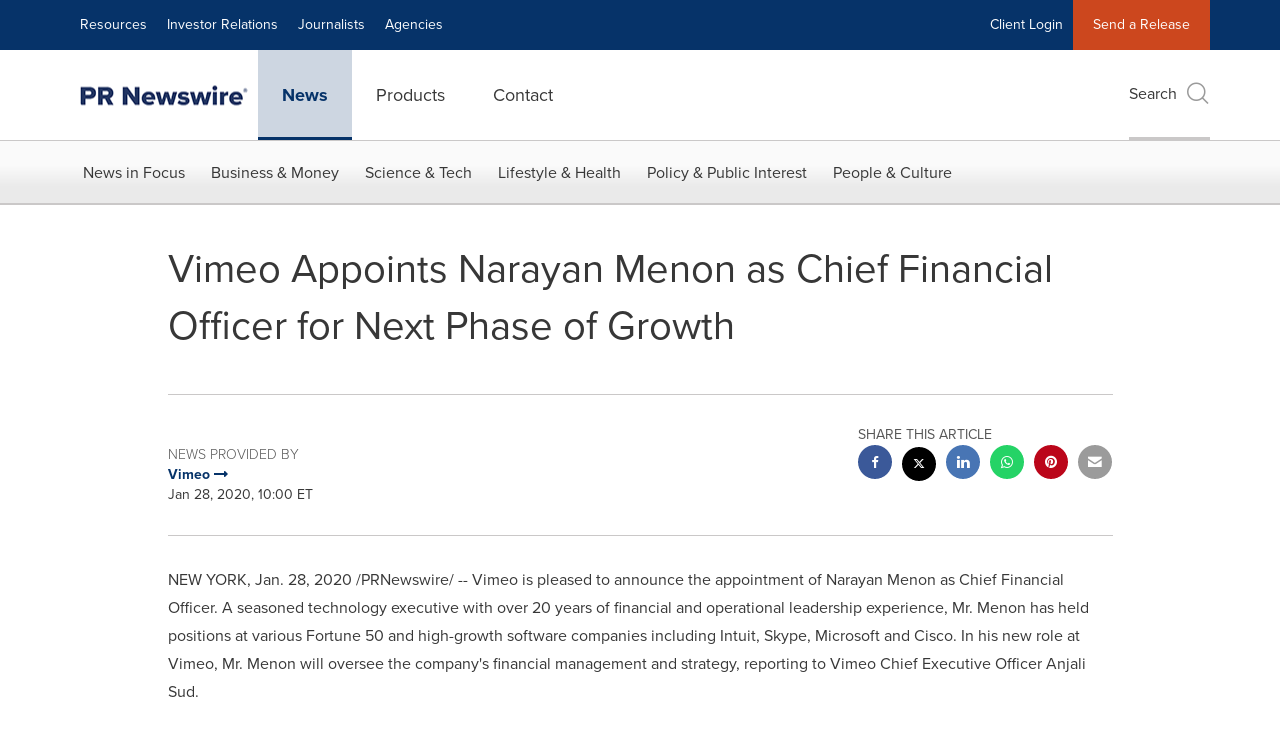

--- FILE ---
content_type: application/x-javascript
request_url: https://assets.adobedtm.com/launch-ENb957f6e7383d4549b191e1190ed5476e.min.js
body_size: 88771
content:
// For license information, see `https://assets.adobedtm.com/launch-ENb957f6e7383d4549b191e1190ed5476e.js`.
window._satellite=window._satellite||{},window._satellite.container={buildInfo:{minified:!0,buildDate:"2026-01-28T14:16:50Z",turbineBuildDate:"2024-08-22T17:32:44Z",turbineVersion:"28.0.0"},environment:{id:"ENb957f6e7383d4549b191e1190ed5476e",stage:"production"},dataElements:{newsReleaseLanguage:{defaultValue:"EN",modulePath:"core/src/lib/dataElements/domAttribute.js",settings:{elementProperty:"value",elementSelector:"#prop9"}},"URL - utm_term":{modulePath:"core/src/lib/dataElements/queryStringParameter.js",settings:{name:"utm_term",caseInsensitive:!0}},"PRN widget form country":{modulePath:"core/src/lib/dataElements/customCode.js",settings:{source:function(){$("#prnWidget-country option:selected").val()}}},"Sub Section":{defaultValue:"",storageDuration:"pageview",modulePath:"core/src/lib/dataElements/customCode.js",settings:{source:function(){return null!=$("#isErrorPage").val()&&""!=$("#isErrorPage").val()&&null!=$("#isErrorPage").val()?"404":document.location.pathname.indexOf("/contact-us")>-1&&window.location.search.indexOf("aliId")>-1&&document.location.hostname.indexOf("prnewswire.com")>-1?"PRN_Contact Us_Form Completed":document.location.pathname.indexOf("/request-a-demo")>-1&&window.location.search.indexOf("aliId")>-1&&document.location.hostname.indexOf("prnewswire.com")>-1?"PRN_Request a Product Demo_Form Completed":$("#prop6").val()}}},URL:{defaultValue:"",modulePath:"core/src/lib/dataElements/customCode.js",settings:{source:function(){var e;return"404"!=document.title&&(e=document.URL),e}}},hostname:{defaultValue:"",modulePath:"core/src/lib/dataElements/pageInfo.js",settings:{attribute:"hostname"}},"URL - utm_source":{modulePath:"core/src/lib/dataElements/queryStringParameter.js",settings:{name:"utm_source",caseInsensitive:!0}},"Form field value":{modulePath:"core/src/lib/dataElements/customCode.js",settings:{source:function(){document.querySelector("#prnWidget").value}}},uid:{modulePath:"adobe-mcid/src/lib/dataElements/ecid.js",settings:{}},clickText1:{defaultValue:"",modulePath:"core/src/lib/dataElements/customCode.js",settings:{source:function(){return jQuery(this).text()}}},"404 referrer":{defaultValue:"",modulePath:"core/src/lib/dataElements/customCode.js",settings:{source:function(){var e;return"404"==document.title&&(e=document.referrer),e}}},shareName:{modulePath:"core/src/lib/dataElements/customCode.js",settings:{source:function(){$(this).attr("aria-label").split(" ")[0]}}},"URL - utm_content":{modulePath:"core/src/lib/dataElements/queryStringParameter.js",settings:{name:"utm_content",caseInsensitive:!0}},CookieConsent:{modulePath:"core/src/lib/dataElements/cookie.js",settings:{name:"CookieConsent"}},clickText:{defaultValue:"",modulePath:"core/src/lib/dataElements/customCode.js",settings:{source:function(){return $("a").click((function(){var e=$(this).text();console.log(e)})),linkname}}},dateTimeET:{defaultValue:"",modulePath:"core/src/lib/dataElements/customCode.js",settings:{source:function(){var e=(new Date).toLocaleString("en-US",{timeZone:"America/New_York"}),t=e=new Date(e);return t.getFullYear()+"-"+("0"+(t.getMonth()+1)).slice(-2)+"-"+("0"+t.getDate()).slice(-2)+" "+("0"+t.getHours()).slice(-2)+":"+("0"+t.getMinutes()).slice(-2)+":"+("0"+t.getSeconds()).slice(-2)}}},DataGuard_Marketing:{defaultValue:"",modulePath:"core/src/lib/dataElements/customCode.js",settings:{source:function(){return window.cookieChimpConsentString&&window.cookieChimpConsentString.includes("marketing")}}},ExitPopUpDisplay:{cleanText:!0,storageDuration:"pageview",modulePath:"core/src/lib/dataElements/customCode.js",settings:{source:function(){return window.loadexitpopup}}},ORD:{storageDuration:"pageview",modulePath:"core/src/lib/dataElements/randomNumber.js",settings:{max:999999999999999,min:1e14}},"URL - gclid":{modulePath:"core/src/lib/dataElements/queryStringParameter.js",settings:{name:"gclid",caseInsensitive:!0}},channel:{defaultValue:"",modulePath:"core/src/lib/dataElements/customCode.js",settings:{source:function(){return null!=$("#isErrorPage").val()&&""!=$("#isErrorPage").val()&&null!=$("#isErrorPage").val()?"PRN Other":document.location.pathname.indexOf("/contact-us")>-1&&window.location.search.indexOf("aliId")>-1&&document.location.hostname.indexOf("prnewswire.com")>-1?"PRN Contact PR Newswire":document.location.pathname.indexOf("/request-a-demo")>-1&&window.location.search.indexOf("aliId")>-1&&document.location.hostname.indexOf("prnewswire.com")>-1?"PRN Products & Services":$("#channel").val()}}},"URL - utm_campaign":{modulePath:"core/src/lib/dataElements/queryStringParameter.js",settings:{name:"utm_campaign",caseInsensitive:!0}},linkName_topNav:{defaultValue:"",modulePath:"core/src/lib/dataElements/customCode.js",settings:{source:function(){return $(".nav-junior a").click((function(){var e=$(this).text();console.log(e)})),linkName="Menu_"+linkName,linkName}}},pageName:{defaultValue:"",storageDuration:"pageview",modulePath:"core/src/lib/dataElements/customCode.js",settings:{source:function(){var e;return null!=$("#isErrorPage").val()&&""!=$("#isErrorPage").val()&&null!=$("#isErrorPage").val()?e="404-Not Found":null!=$("#isNewsDetails").val()&&""!=$("#isNewsDetails").val()&&null!=$("#isNewsDetails").val()?(isNewsDetail=$("#isNewsDetails").val(),isNewsDetail&&(e=null==$("#pageName").val()||null==$("#pageName").val()||""==$("#pageName").val()?"News Releases_"+$(document).attr("title"):$("#pageName").val())):document.location.pathname.indexOf("/contact-us")>-1&&window.location.search.indexOf("aliId")>-1&&document.location.hostname.indexOf("prnewswire.com")>-1?e="www.prnewswire.com_Contact Us_Thank you page":document.location.pathname.indexOf("/request-a-demo")>-1&&window.location.search.indexOf("aliId")>-1&&document.location.hostname.indexOf("prnewswire.com")>-1?e="Request_a_Product_Demo_Form_Thank you page":(e=$("#pageName").val(),console.log("pageName:"+$("#pageName").val())),console.log("pageName:"+e),e}}},DataGuard_Analytics:{defaultValue:"",modulePath:"core/src/lib/dataElements/customCode.js",settings:{source:function(){return window.cookieChimpConsentString&&window.cookieChimpConsentString.includes("analytics")}}},"404 URL":{defaultValue:"",modulePath:"core/src/lib/dataElements/customCode.js",settings:{source:function(){var e;return"404"==document.title&&(e=document.URL),e}}},clicked_Text:{modulePath:"core/src/lib/dataElements/customCode.js",settings:{source:function(){function e(e){return e.target.textContent.trim()}document.addEventListener("click",(function(t){var n=e(t);_satellite.setVar("clicked_text",n)}))}}},"URL - site_refer":{modulePath:"core/src/lib/dataElements/queryStringParameter.js",settings:{name:"site_refer",caseInsensitive:!0}},isNewsDetail:{defaultValue:"",modulePath:"core/src/lib/dataElements/javascriptVariable.js",settings:{path:"isNewsDetail"}},"URL - utm_medium":{modulePath:"core/src/lib/dataElements/queryStringParameter.js",settings:{name:"utm_medium",caseInsensitive:!0}}},extensions:{"doubleclick-floodlight":{displayName:"DoubleClick Floodlight (Beta)",hostedLibFilesBaseUrl:"https://assets.adobedtm.com/extensions/EP9a01085750854132acb9bc9bade4150c/",modules:{"doubleclick-floodlight/dist/lib/actions/floodlightCounter.js":{name:"floodlight-counter",displayName:"Floodlight Counter Tag",script:function(e,t,n,i){"use strict";function r(e,t,n){var i;i="sales"===t&&"img"===n?"ad.doubleclick.net/activity":e.src.value+".fls.doubleclick.net/activityi";var r="";for(var s in e){var a=e[s].value;""!=a&&void 0!==a&&(r+=encodeURIComponent(s)+"="+encodeURIComponent(a)+";")}return r.length>0&&(i=i+";"+(r=r.substring(0,r.length-1))),"https://"+i+"?"}function s(e,t){var n=document.createElement(t);if(n.src=e,n.style="display:none","loading"===document.readyState){var r="Waiting on document to embed "+e+" "+t+"..";i.logger.log(r),document.addEventListener("DOMContentLoaded",(function(){i.logger.log("Document is now loaded, embedding..");try{document.body.appendChild(n)}catch(e){i.logger.error("Unable to embed Floodlight!"),i.logger.error(e)}}))}else{r="Embedding "+e+" "+t+"..",i.logger.log(r);try{document.body.appendChild(n)}catch(e){i.logger.error("Unable to embed Floodlight!"),i.logger.error(e)}}}var a="counter";e.exports=function(e){e?s(r(e.params,a,e.elementTagName),e.elementTagName):i.logger.error("No settings found, not firing Floodlight tag!")}}}}},"acronym-gtag.js":{displayName:"Google Global Site Tag (gtag)",hostedLibFilesBaseUrl:"https://assets.adobedtm.com/extensions/EP4088787701664ce4bfc67739775f5c33/",settings:{accounts:{1668488329875:{id:"1668488329875",name:"GA4",type:"ga",options:[["click_text1","%clickText%"],["click_text2","%clicked_Text%"]],accounts:{staging:"",production:"G-0DHFP0WHPX",development:""},settings:{linker:{domains:"",decorate_forms:!1,accept_incoming:!0},user_id:"",cookie_name:"",optimize_id:"",anonymize_ip:!1,cookie_domain:"",cookie_expires:""},custom_map:[["dimension1","%clickText%"]]},1668496471398:{id:"1668496471398",name:"Google Optimize",type:"aw",options:[],accounts:{staging:"",production:"AW-1019740767",development:""},settings:{conversion_linker:!0,conversion_cookie_prefix:""}}},configCode:function(){},functionName:"",dataLayerName:"",preConfigCode:function(){},displayFeatures:!0},modules:{"acronym-gtag.js/src/lib/actions/event.js":{name:"send-gtag.js-event",displayName:"Send an event",script:function(e,t,n,i){"use strict";e.exports=function(e){var t=n("../helpers/loadGtag")(),r=n("../helpers/castOptionTypes"),s=n("../helpers/getAccountId"),a=i.getExtensionSettings(),o={send_to:[]};if("object"==typeof(e=e||{}).accounts&&null!==e.accounts&&Object.keys(e.accounts).length>0){for(var l in e.accounts)if(e.accounts.hasOwnProperty(l)&&(!0===e.accounts[l].enabled||"true"===e.accounts[l].enabled)){var p=a.accounts[l];if(void 0===p){i.logger.warn("ACRGTAG-201 - An account was removed in the extension config but is still enabled in the rule");continue}var c=s(p);if("string"==typeof e.accounts[l].label&&""!==e.accounts[l].label){var u=c+"/";e.accounts[l].label.split(",").forEach((function(e){o.send_to.push(u+e.trim().replace(u,""))}))}else o.send_to.push(c)}"object"==typeof e.options&&e.options.length&&e.options.forEach((function(e){o[e[0]]=e[1]})),"function"==typeof e.callback&&(o.event_callback=function(){e.callback.call(this,t)}),(o=r(o)).send_to.length?(t("event",e.name,o),i.logger.log("event fired for accounts "+o.send_to.join(", ")+" with the options:",JSON.stringify(o))):i.logger.warn("ACRGTAG-200 - No accounts enabled for the "+e.name+" event")}else i.logger.warn("ACRGTAG-200 - No accounts enabled for the "+e.name+" event")}}},"acronym-gtag.js/src/lib/helpers/loadGtag.js":{script:function(e,t,n,i){"use strict";e.exports=function(){var e=i.getExtensionSettings(),t=e.dataLayerName||"dataLayer",r=e.functionName||"gtag",s=n("@adobe/reactor-window"),a=n("@adobe/reactor-load-script"),o=n("../helpers/getAccountId"),l=n("../helpers/castOptionTypes"),p="";if(s[r]||(s[t]=s[t]||[],s[r]=function(){Array.isArray(s[t])?s[t].push(arguments):i.logger.error("ACRGTAG-104: Data layer variable '"+t+"' malformed",s[t])},s[r]("js",new Date)),!_satellite.getVar("__acronym_gtag_loaded")){if(_satellite.setVar("__acronym_gtag_loaded",!0),"function"==typeof e.preConfigCode)try{e.preConfigCode(s[r],s[t])}catch(e){i.logger.error("ACRGTAG-101: Custom pre-account config code error:",e)}if(("string"==typeof e.displayFeatures&&"true"!==e.displayFeatures||"string"!=typeof e.displayFeatures&&!Boolean(e.displayFeatures))&&(s[r]("set",{allow_ad_personalization_signals:!1}),i.logger.log("Display features are disabled")),"object"==typeof e.accounts&&null!==e.accounts&&Object.keys(e.accounts).length>0){for(var c in e.accounts)if(e.accounts.hasOwnProperty(c)){var u=e.accounts[c],m=u.settings||{};p=o(u),"object"==typeof u.custom_map&&u.custom_map.length&&(m.custom_map=m.custom_map||{},u.custom_map.forEach((function(e){m.custom_map[e[0]]=e[1]}))),(u.options||[]).forEach((function(e){m[e[0]]=e[1]})),m.send_page_view=!1,m=l(m),s[r]("config",p,m),i.logger.log("account "+p+" was loaded with the options:",JSON.stringify(m))}if("function"==typeof e.configCode)try{e.configCode(s[r],s[t])}catch(e){i.logger.error("ACRGTAG-101: Custom post-account config code error:",e)}}else i.logger.warn("ACRGTAG-102: No accounts configured");var d="gtag.js library";i.logger.log("loading "+d),a("https://www.googletagmanager.com/gtag/js?id="+p+"&l="+t).then((function(){i.logger.log(d+" successfully loaded")}),(function(){i.logger.error("ACRGTAG-100: "+d+" could not be loaded")}))}return s[r]}},name:"get-gtag",shared:!0},"acronym-gtag.js/src/lib/helpers/castOptionTypes.js":{script:function(e){"use strict";e.exports=function(e){var t={bool:function(e){return"string"==typeof e?"true"===e:Boolean(e)},int:function(e){var t=parseInt(e);return isNaN(t)?0:t},float:function(e){var t=parseFloat(e);return isNaN(t)?0:t},csv:function(e){return"string"==typeof e?""===e?void 0:e.split(","):e},custom_map:function(e){var t={};return"string"==typeof e?e.split(",").forEach((function(e){var n=e.split(":");2===n.length&&(t[n[0]]=n[1])})):"object"==typeof e&&(t=e),t}},n={accept_incoming:t.bool,allow_ad_personalization_signals:t.bool,anonymize_ip:t.bool,checkout_step:t.int,cookie_expires:t.int,custom_map:t.custom_map,event_timeout:t.int,fatal:t.bool,levels:t.int,link_attribution:t.bool,linker:{domains:t.csv,accept_incoming:t.bool,decorate_forms:t.bool},non_interaction:t.bool,value:t.float};return Object.keys(e).forEach((function(t){"function"==typeof n[t]?e[t]=n[t](e[t]):"object"==typeof n[t]&&"object"==typeof e[t]&&null!==e[t]&&Object.keys(e[t]).forEach((function(i){"function"==typeof n[t][i]&&(e[t][i]=n[t][i](e[t][i]))}))})),e}}},"acronym-gtag.js/src/lib/helpers/getAccountId.js":{script:function(e,t,n,i){"use strict";e.exports=function(e,t){return t||(t=i.environment.stage),"string"==typeof e.accounts[t]&&""!==e.accounts[t]?e.accounts[t]:e.accounts.production}}}}},"ags055-time-spent-and-scroll-depth-combined-event":{displayName:"Time and Scroll Event",hostedLibFilesBaseUrl:"https://assets.adobedtm.com/extensions/EP8aa094323e3c4426bb141257fe809514/",modules:{}},linkedin:{displayName:"LinkedIn Insight Tag",hostedLibFilesBaseUrl:"https://assets.adobedtm.com/extensions/EP56446adda5514f21aa663f9e3635ddaa/",settings:{insightTagID:"31714"},modules:{}},"data-layer-manager-search-discovery":{displayName:"Data Layer Manager",hostedLibFilesBaseUrl:"https://assets.adobedtm.com/extensions/EPcfe53639f287487c8d8fe342c6ecc54e/",settings:{apollo:{buildId:"",cdnHost:"https://cdn.apolloplatform.com",propertyId:"",cdnPathPrefix:"app",organizationId:""},airbrake:{id:null,key:null},eventNames:[],clickEvents:{ui:{enabled:!1,htmlAttribute:"data-ea-ui-link"},cta:{enabled:!1,htmlAttribute:"data-ea-cta-link"},exit:{enabled:!1,htmlAttribute:"data-ea-exit-link"},enabled:!1,download:{enabled:!1,extensions:["doc","docx","eps","jpg","png","svg","xls","ppt","pptx","pdf","xlsx","tab","csv","zip","txt","vsd","vxd","xml","js","css","rar","exe","wma","mov","avi","wmv","mp3","wav","m4v"],htmlAttribute:"data-ea-download-link"},internal:{enabled:!1}},subscription:null,consentManager:{cookieName:null,delayInitWaitForCookie:!1},payloadValidation:{staging:!1,production:!1,development:!1},dataLayerObjectName:"dataLayer"},modules:{"data-layer-manager-search-discovery/src/lib/shared_settings.js":{name:"dlm-settings",shared:!0,script:function(e,t,n,i){var r=i.getExtensionSettings()||{};e.exports=r}},"data-layer-manager-search-discovery/src/lib/extension_main.js":{script:function(e,t,n,i){"use strict";function r(e){return function(t,n){var i={};return i[n.eventName]=n[e],u(t,i)}}function s(e,t){return(e.eventNames||[]).reduce(r(t),{})}function a(e,t){return!(!t.payloadValidation||!t.payloadValidation[e])&&t.payloadValidation[e]}function o(e,t){t.logger.log("Initializing with settings:",h),t.logger.log("Pro-Tip: Enable 'Verbose' logging to see detailed info from this extension."),e.init({dataLayerName:h.dataLayerObjectName,validationSchema:s(h,"validationSchema"),schemaProvider:s(h,"schemaProvider"),eventResets:s(h,"resetBefore"),proFeatures:f.isSubscriptionValid(h),airbrakeConfig:h.airbrake||{},apollo:h.apollo||{cdnHost:"https://cdn.apolloplatform.com",cdnPathPrefix:"app",organizationId:"",propertyId:"",buildId:""},environment:t.environment.stage,payloadValidation:{development:a("development",h),staging:a("staging",h),production:a("production",h)},debug:!0}),f.deepFind(h,"clickEvents.enabled")&&(c.removeEventListener("click",g,{capture:!0}),c.addEventListener("click",g,{capture:!0}))}function l(){m.get(h.consentManager.cookieName)?(i.logger.log("Found consent cookie: "+h.consentManager.cookieName),o(d,i)):requestAnimationFrame(l)}var p=n("./core"),c=n("@adobe/reactor-window"),u=n("@adobe/reactor-object-assign"),m=n("@adobe/reactor-cookie"),d=new p(c),f=n("./util"),g=n("./click_handler"),h=i.getExtensionSettings()||{};h.consentManager&&h.consentManager.cookieName&&h.consentManager.delayInitWaitForCookie?(i.logger.debug("Waiting for consent cookie to be present: "+h.consentManager.cookieName),requestAnimationFrame(l)):setTimeout((function(){o(d,i)}),0)}},"data-layer-manager-search-discovery/src/lib/core.js":{script:function(e,t,n,i){var r=n("@adobe/reactor-object-assign"),s=function(e){this.document=e.document,this.window=e,this.defaultConfig={dataLayerName:"appEventData",validationSchema:{},eventResets:{}}};r(s.prototype,{init:function(e){var t=this;this.logger=i.logger,this.config=r({},this.defaultConfig,e||{});var s=n("./lifecycle");this.lifecycle=new s(this);var a=n("./validation");this.validation=a(this.config,this.logger),t.window.removeEventListener("SDI-DLM:GLOBAL-POST",this.validation.validateEvent,!1),t.window.addEventListener("SDI-DLM:GLOBAL-POST",this.validation.validateEvent,!1);var o=n("./data_layer");this.dataLayer=new o(t)},trigger:function(e){this.dispatchCustomEventToWindow("GLOBAL-PRE",e),this.dispatchCustomEventToWindow(e.event,e),this.dispatchCustomEventToWindow("GLOBAL-POST",e)},dispatchCustomEventToWindow:function(e,t){var n=this.document.createEvent("CustomEvent"),i=["SDI-DLM",e].join(":");n.initCustomEvent(i,!0,!0,t),this.window.dispatchEvent(n)}}),e.exports=s}},"data-layer-manager-search-discovery/src/lib/util.js":{script:function(e,t,n){var i=function(){};i.prototype.argumentsToArray=function(e){return 1===e.length?[e[0]]:Array.apply(null,e)},i.prototype.copy=function(e){var t=n("./css_path"),i=function(e,n){if(!(n instanceof Element))return n;try{return t.cssPath(n)}catch(e){return"[DOM Element]"}};return JSON.parse(JSON.stringify(e,i))},i.prototype.deepFind=function(e,t){if(!e)return null;for(var n=t.split("."),i=e,r=0;r<n.length;++r){if(!i[n[r]])return;i=i[n[r]]}return i},i.prototype.deepSet=function(e,t,n){var i=t.split("."),r=i.slice(0,-1).join(".");(1===i.length?e:this.deepFind(e,r))[i.slice(-1)]=n},i.prototype.getLatestSubscriptionEndDate=function(e,t){var n=this.deepFind(t,"subscription.endDate"),i=this.deepFind(e,"subscription.endDate");return i||n?i>n?i:n:null},i.prototype.isSubscriptionValid=function(e,t){var n=this.getLatestSubscriptionEndDate(e,t);if(!n)return!1;var i=new Date(1e3*n);return Date.now()<i},e.exports=new i}},"data-layer-manager-search-discovery/src/lib/click_handler.js":{script:function(e,t,n,i){"use strict";function r(e,t){var n=i.getExtensionSettings()||{},r=t;r.event=e,b[n.dataLayerObjectName].push(r),i.logger.debug("Detected Click Event:",e)}function s(e,t){var n="["+t+"]";if(e.closest(n)){var i=e.closest(n);return{thisElement:i,attributeValue:i.getAttribute(t),nextElement:i.parentElement.closest(n)}}}function a(e){for(var t,n=[],i="data-ea-zone";e&&(t=s(e,i))&&t.attributeValue;)n.push(t.attributeValue),e=t.nextElement;return n.reverse().join("|")}function o(e,t){return P.deepFind(t,"clickEvents."+e+".htmlAttribute")||"data-ea-"+e+"-link"}function l(e,t){return"["+o(e,t)+"]"}function p(e){return(e.getAttribute("data-ea-link-text")||e.getAttribute("sObjectId")||e.getAttribute("s-object-id")||e.getAttribute("sObjectID")||e.getAttribute("data-s-object-id")||e.innerText&&""!==e.innerText.trim()&&e.innerText||e.textContent&&""!==e.textContent.trim()&&e.textContent||e.querySelector("[alt]")&&e.querySelector("[alt]").getAttribute("alt")||e.querySelector("[title]")&&e.querySelector("[title]").getAttribute("title")||e.getAttribute("aria-label")||e.href||"unknown").trim().replace(/\s+/g," ").substr(0,250)}function c(e,t){var n=o("ui",t);return!!e.hasAttribute(n)}function u(e,t){var n=o("cta",t);return!!e.hasAttribute(n)}function m(e){var t=new RegExp("^(?:[a-z]+:)?//","i"),n=e.getAttribute("href");return!n||!n.match(t)}function d(e,t){var n=new RegExp((P.deepFind(t,"clickEvents.exit.internalDomains")||i.propertySettings.domains).join("|").replace(/\./g,"[.]"));return!e||!e.match(n)}function f(e,t,n){var i=o("exit",n);return!!(e.hasAttribute(i)||!m(e)&&d(e.hostname))}function g(e,t,n){var i=o("download",n),r=(P.deepFind(n,"clickEvents.download.extensions")||[]).map((function(e){return"."+e+"$"})).join("|");return!!(e.hasAttribute("download")||t.match(r)||e.hasAttribute(i))}function h(e){return!!e}function v(e,t,n){if(P.deepFind(n,"clickEvents.download.enabled")){var i=o("download",n);return e.getAttribute(i)||e.getAttribute("download")||t.split("/").pop()}}function k(e){var t=i.getExtensionSettings()||{},n=e.target,s=n.closest("a"),m=s?s.href:"",d=s||n.closest(l("exit",t))||n.closest(l("download",t))||n.closest(l("cta",t))||n,k={linkInfo:{linkText:p(d),linkRegion:a(d)},__meta:{anchorElement:s,clickedElement:n}};n.getAttribute&&n.getAttribute("data-aem-asset-id")&&(k.linkInfo.aemAssetId=n.getAttribute("data-aem-asset-id"));var b={ui:c(d,t),cta:u(d,t),exit:f(d,m,t),download:g(d,m,t),internal:h(s,t)},L={ui:P.deepFind(t,"clickEvents.ui.enabled")||!1,cta:P.deepFind(t,"clickEvents.cta.enabled")||!1,exit:P.deepFind(t,"clickEvents.exit.enabled")||!1,download:P.deepFind(t,"clickEvents.download.enabled")||!1,internal:P.deepFind(t,"clickEvents.internal.enabled")||!1};if(b.ui&&L.ui){var y=o("ui",t);return k.linkInfo.uiElement=d.getAttribute(y),void r("UI Element Clicked",k)}if(b.cta&&L.cta){var _=o("cta",t);return k.linkInfo.linkCtaType=d.getAttribute(_),void r("CTA Link Clicked",k)}if(b.exit&&L.exit&&!b.download){var x=o("exit",t);return k.linkInfo.linkTarget=d.getAttribute(x)||m,void r("Exit Link Clicked",k)}return b.download&&L.download&&!b.exit?(k.linkInfo.fileName=v(d,m,t),void r("Download Link Clicked",k)):b.internal&&L.internal&&!b.exit&&!b.download?(k.linkInfo.linkTarget=m,void r("Navigation Link Clicked",k)):void 0}var b=n("@adobe/reactor-window"),P=n("./util");Element.prototype.matches||(Element.prototype.matches=Element.prototype.msMatchesSelector||Element.prototype.webkitMatchesSelector),Element.prototype.closest||(Element.prototype.closest=function(e){var t=this;do{if(t.matches(e))return t;t=t.parentElement||t.parentNode}while(null!==t&&1===t.nodeType);return null}),e.exports=k}},"data-layer-manager-search-discovery/src/lib/lifecycle.js":{script:function(e,t,n){var i=function(e){this.logger=e.logger,this.preValidationCallbacks=[]};n("@adobe/reactor-object-assign")(i.prototype,{isPreValidationCallback:function(e){return!!e.preValidationCallback&&"object"==typeof e.preValidationCallback&&!!e.preValidationCallback.func},registerPreValidationCallback:function(e){var t=e.func,n=e.eventMatch,i=e.executionOrder;"function"!=typeof t?this.logger.error("registerPreValidationCallback - Invalid function : func must be a function"):n&&"string"!=typeof n&&n.constructor!==RegExp?this.logger.error("registerPreValidationCallback - eventMatch must be a String Literal or RegExp."):i&&"number"!=typeof i?this.logger.error("registerPreValidationCallback - executionOrder must be a number."):("string"==typeof(n=n||new RegExp(/.*/))&&(n=new RegExp("^"+n+"$")),i=i||9999,this.preValidationCallbacks.push({func:t,executionOrder:i,eventMatch:n}),this.logger.debug("registerPreValidationCallback executed with ",t,i,n))}}),e.exports=i}},"data-layer-manager-search-discovery/src/lib/validation.js":{script:function(e,t,n,i){var r=n("./util"),s=function(e){return!(!e.id||""===e.id||!e.key||""===e.key)},a=function(e,t,n){if(s(e)){var r=i.getSharedModule("airbrake-js-notifier-module","airbrake-notifier-js");if(r)return new r({projectId:e.id,projectKey:e.key,instrumentation:{console:!1},environment:t+" [Launch]"});n.warn("Missing Dependency: Airbrake JS Notifier Launch extension.")}},o=function(e,t,n,i,r,s){return encodeURI([e,t,n||"organizationId(unspecified)",i||"propertyId(unspecified)",r||"buildId(unspecified)",s||"eventId(unspecified)"].join("/")+".json")},l=function(e,t){return["schemaCache",e||"propertyId(unspecified)",t||"buildId(unspecified)"].join("_")},p=function(e){var t=localStorage.getItem("apolloSchemaCache"),n=t&&JSON.parse(t)||{},i=(new Date).getTime(),r=i+36e5;Object.keys(n).forEach((function(e){i>n[e]&&delete n[e]})),n[e]=r,localStorage.setItem("apolloSchemaCache",JSON.stringify(n))},c=function(e,t,n,i){var r=l(e,t),s=localStorage.getItem(r),a=s&&JSON.parse(s)||{};a[n]=i,localStorage.setItem(r,JSON.stringify(a)),p(r)},u=function(e,t,n){var i=l(e,t),r=localStorage.getItem(i),s=r&&JSON.parse(r)||{};if(s[n])return JSON.parse(s[n])},m=function(e,t){return e.schemaProvider&&e.schemaProvider[t]&&"Apollo"===e.schemaProvider[t]?null:e.validationSchema&&"Disabled"!==e.schemaProvider[t]&&"object"==typeof e.validationSchema[t]?{eventName:t,validationSchema:e.validationSchema[t]}:-1},d=function(e,t,n){return new Promise((function(i){var r=m(e,t.event,n),s=!r&&u(e.apollo.organizationId,e.apollo.propertyId,e.apollo.buildId,t.event);if(r)t.__meta.validationResult.schemaProvider="DLM settings",i({status:304,data:r});else if(s)t.__meta.validationResult.schemaProvider="localStorage.apolloSchemaCache",i({status:304,data:s});else{var a=o(e.apollo.cdnHost,e.apollo.cdnPathPrefix,e.apollo.organizationId,e.apollo.propertyId,e.apollo.buildId,t.event);t.__meta.validationResult.schemaProvider=a,fetch(a).then((function(n){n.status&&200===n.status?n.json().then((function(r){c(e.apollo.propertyId,e.apollo.buildId,t.event,JSON.stringify(r)),t.__meta.validationResult.fetchResponse=n.status,i({status:n.status,data:r})})):(c(e.apollo.propertyId,e.apollo.buildId,e.apollo.eventId,JSON.stringify({})),t.__meta.validationResult.fetchResponse=n.status,i({status:n.status,data:{}}))}))}}))},f=function(e,t,n){var i=r.copy(t);delete i.__meta;var s=n.params.key||n.dataPath.split("/").pop();return{error:t.event+" > "+s+" > "+n.message.replace(/:/g," >"),params:{key:s,event:t.event,code:n.code,dataPath:n.dataPath,schemaPath:n.schemaPath,message:n.message,sender:"Launch > Data Layer Manager",eventPayload:i},environment:{launchEnv:e,sender:t.sender}}},g=function(e,t,n,i){n.__meta.validationResult.errors.push(i),n.__meta.validationResult.valid=!1,console.warn("EVENT PAYLOAD VALIDATION FAILED:",i.message,i,n),e&&e.notify(f(t,n,i))},h=function(e,t,n){e&&!t.event&&n.error("EVENT NAME VALIDATION FAILED: Missing event name")},v=function(e,t,n,i,r,s,a){e&&i&&d(r,t,n).then((function(e){if(e&&e.data&&e.data.validationSchema){var n=i.validateMultiple(t,e.data.validationSchema);t.__meta.validationResult.validated=!0,t.__meta.validationResult.valid=!0,n.errors.forEach((function(e){g(s,a,t,e)})),n.missing.forEach((function(e){g(s,a,t,e)}))}}))},k=function(e,t,n,i,r,s){return function(a){a.detail.__meta=a.detail.__meta||{},a.detail.__meta.validationResult={active:e,errors:[],valid:null,validated:!1},h(e,a.detail,n),v(e,a.detail,n,i,t,r,s)}},b=function(e,t){var i=e.airbrakeConfig||{},r=e.environment,s=e.proFeatures&&e.payloadValidation[r],o=s&&n("./tv4_commonJS"),l=s&&a(i,r,t);return l&&l.addFilter((function(e){return e.params&&e.params.sender?"Launch > Data Layer Manager"!==e.params.sender?null:e:null})),{validateEvent:k(s,e,t,o,l,r)}};e.exports=b}},"data-layer-manager-search-discovery/src/lib/data_layer.js":{script:function(e,t,n){var i=n("./util"),r=n("@adobe/reactor-object-assign"),s=n("./event_processor"),a=function(e){this.logger=e.logger,this.window=e.window,this.eventResets=e.config.eventResets,this.dataLayerName=e.config.dataLayerName,this.eventProcessor=new s(e);var t=this._initializeDataLayer();if(Array.isArray(t)){var n=t.slice(0);this._augmentDataLayer(t),this.reset(),t.push.apply(t,n),this._monitorDataLayerOverwrite()}else this.logger.error("Data layer must be an Array.",this.dataLayerName)};r(a.prototype,{get:function(){return i.deepFind(this.window,this.dataLayerName)},set:function(e){i.deepSet(this.window,this.dataLayerName,e)},reset:function(){this.get().length=0},_initializeDataLayer:function(){return void 0===this.get()&&this.set([]),this.get()},_augmentDataLayer:function(e){a.addComputedState(e),this._replacePush(e),this._assignReset(e),e._managedBy="https://techdocs.searchdiscovery.com/adobe-solutions/adobe-launch/launch-extensions/data-layer-manager"},_monitorDataLayerOverwrite:function(){this.window._dataLayerOverwriteMonitor=this.window.setInterval((function(e){var t=e.get();t&&t._managedBy||(e.logger.error("Management Functionality Severed... Data Layer has been overwritten!"),e.window.clearInterval(e.window._dataLayerOverwriteMonitor))}),2500,this)},_assignReset:function(e){var t=this;e._reset=function(){t.reset()}},_replacePush:function(e){var t=e.push,n=this.eventProcessor.preProcessEventFn(this),r=this.eventProcessor.processEventFn(this),s=function(){var s=i.argumentsToArray(arguments).map(n);t.apply(e,s),s.forEach(r)};e.push=s}}),a.addComputedState=function(e){var t=function(){return function(t){t=void 0===t?e.length-1:t;var n=e.slice(0,t+1).filter(s.isEventObject).reduce((function(e,t){return r(e,t)}),{});return delete n.event,delete n.__meta,i.copy(n)}};e.computedState||Object.defineProperty(e,"computedState",{configurable:!1,enumerable:!1,get:t()}),e._computedStateAtIndex||Object.defineProperty(e,"_computedStateAtIndex",{configurable:!1,enumerable:!1,get:t}),e._computedStateAtEvent||Object.defineProperty(e,"_computedStateAtEvent",{configurable:!1,enumerable:!1,get:function(){return function(n){var i=e.indexOf(n);return t()(i)}}})},e.exports=a}},"data-layer-manager-search-discovery/src/lib/tv4_commonJS.js":{script:function(e){function t(e){return encodeURI(e).replace(/%25[0-9][0-9]/g,(function(e){return"%"+e.substring(3)}))}function n(e){var n="";d[e.charAt(0)]&&(n=e.charAt(0),e=e.substring(1));var i="",r="",s=!0,a=!1,o=!1;"+"===n?s=!1:"."===n?(r=".",i="."):"/"===n?(r="/",i="/"):"#"===n?(r="#",s=!1):";"===n?(r=";",i=";",a=!0,o=!0):"?"===n?(r="?",i="&",a=!0):"&"===n&&(r="&",i="&",a=!0);for(var l=[],p=e.split(","),c=[],u={},m=0;m<p.length;m++){var g=p[m],h=null;if(-1!==g.indexOf(":")){var v=g.split(":");g=v[0],h=parseInt(v[1],10)}for(var k={};f[g.charAt(g.length-1)];)k[g.charAt(g.length-1)]=!0,g=g.substring(0,g.length-1);var b={truncate:h,name:g,suffices:k};c.push(b),u[g]=b,l.push(g)}var P=function(e){for(var n="",l=0,p=0;p<c.length;p++){var u=c[p],m=e(u.name);if(null==m||Array.isArray(m)&&0===m.length||"object"==typeof m&&0===Object.keys(m).length)l++;else if(n+=p===l?r:i||",",Array.isArray(m)){a&&(n+=u.name+"=");for(var d=0;d<m.length;d++)d>0&&(n+=u.suffices["*"]&&i||",",u.suffices["*"]&&a&&(n+=u.name+"=")),n+=s?encodeURIComponent(m[d]).replace(/!/g,"%21"):t(m[d])}else if("object"==typeof m){a&&!u.suffices["*"]&&(n+=u.name+"=");var f=!0;for(var g in m)f||(n+=u.suffices["*"]&&i||","),f=!1,n+=s?encodeURIComponent(g).replace(/!/g,"%21"):t(g),n+=u.suffices["*"]?"=":",",n+=s?encodeURIComponent(m[g]).replace(/!/g,"%21"):t(m[g])}else a&&(n+=u.name,o&&""===m||(n+="=")),null!=u.truncate&&(m=m.substring(0,u.truncate)),n+=s?encodeURIComponent(m).replace(/!/g,"%21"):t(m)}return n};return P.varNames=l,{prefix:r,substitution:P}}function i(e){if(!(this instanceof i))return new i(e);for(var t=e.split("{"),r=[t.shift()],s=[],a=[],o=[];t.length>0;){var l=t.shift(),p=l.split("}")[0],c=l.substring(p.length+1),u=n(p);a.push(u.substitution),s.push(u.prefix),r.push(c),o=o.concat(u.substitution.varNames)}this.fill=function(e){for(var t=r[0],n=0;n<a.length;n++)t+=(0,a[n])(e),t+=r[n+1];return t},this.varNames=o,this.template=e}function r(e,t){if(e===t)return!0;if(e&&t&&"object"==typeof e&&"object"==typeof t){if(Array.isArray(e)!==Array.isArray(t))return!1;if(Array.isArray(e)){if(e.length!==t.length)return!1;for(var n=0;n<e.length;n++)if(!r(e[n],t[n]))return!1}else{var i;for(i in e)if(void 0===t[i]&&void 0!==e[i])return!1;for(i in t)if(void 0===e[i]&&void 0!==t[i])return!1;for(i in e)if(!r(e[i],t[i]))return!1}return!0}return!1}function s(e){var t=String(e).replace(/^\s+|\s+$/g,"").match(/^([^:\/?#]+:)?(\/\/(?:[^:@]*(?::[^:@]*)?@)?(([^:\/?#]*)(?::(\d*))?))?([^?#]*)(\?[^#]*)?(#[\s\S]*)?/);return t?{href:t[0]||"",protocol:t[1]||"",authority:t[2]||"",host:t[3]||"",hostname:t[4]||"",port:t[5]||"",pathname:t[6]||"",search:t[7]||"",hash:t[8]||""}:null}
function a(e,t){function n(e){var t=[];return e.replace(/^(\.\.?(\/|$))+/,"").replace(/\/(\.(\/|$))+/g,"/").replace(/\/\.\.$/,"/../").replace(/\/?[^\/]*/g,(function(e){"/.."===e?t.pop():t.push(e)})),t.join("").replace(/^\//,"/"===e.charAt(0)?"/":"")}return t=s(t||""),e=s(e||""),t&&e?(t.protocol||e.protocol)+(t.protocol||t.authority?t.authority:e.authority)+n(t.protocol||t.authority||"/"===t.pathname.charAt(0)?t.pathname:t.pathname?(e.authority&&!e.pathname?"/":"")+e.pathname.slice(0,e.pathname.lastIndexOf("/")+1)+t.pathname:e.pathname)+(t.protocol||t.authority||t.pathname?t.search:t.search||e.search)+t.hash:null}function o(e){return e.split("#")[0]}function l(e,t){if(e&&"object"==typeof e)if(void 0===t?t=e.id:"string"==typeof e.id&&(t=a(t,e.id),e.id=t),Array.isArray(e))for(var n=0;n<e.length;n++)l(e[n],t);else for(var i in"string"==typeof e.$ref&&(e.$ref=a(t,e.$ref)),e)"enum"!==i&&l(e[i],t)}function p(e){var t=_[e=e||"en"];return function(e){var n=t[e.code]||L[e.code];if("string"!=typeof n)return"Unknown error code "+e.code+": "+JSON.stringify(e.messageParams);var i=e.params;return n.replace(/\{([^{}]*)\}/g,(function(e,t){var n=i[t];return"string"==typeof n||"number"==typeof n?n:e}))}}function c(e,t,n,i,r){if(Error.call(this),void 0===e)throw new Error("No error code supplied: "+i);this.message="",this.params=t,this.code=e,this.dataPath=n||"",this.schemaPath=i||"",this.subErrors=r||null;var s=new Error(this.message);if(this.stack=s.stack||s.stacktrace,!this.stack)try{throw s}catch(s){this.stack=s.stack||s.stacktrace}}function u(e,t){if(t.substring(0,e.length)===e){var n=t.substring(e.length);if(t.length>0&&"/"===t.charAt(e.length-1)||"#"===n.charAt(0)||"?"===n.charAt(0))return!0}return!1}function m(e){var t,n,i=new g,r={setErrorReporter:function(e){return"string"==typeof e?this.language(e):(n=e,!0)},addFormat:function(){i.addFormat.apply(i,arguments)},language:function(e){return e?(_[e]||(e=e.split("-")[0]),!!_[e]&&(t=e,e)):t},addLanguage:function(e,t){var n;for(n in k)t[n]&&!t[k[n]]&&(t[k[n]]=t[n]);var i=e.split("-")[0];if(_[i])for(n in _[e]=Object.create(_[i]),t)void 0===_[i][n]&&(_[i][n]=t[n]),_[e][n]=t[n];else _[e]=t,_[i]=t;return this},freshApi:function(e){var t=m();return e&&t.language(e),t},validate:function(e,r,s,a){var o=p(t),l=n?function(e,t,i){return n(e,t,i)||o(e,t,i)}:o,c=new g(i,!1,l,s,a);"string"==typeof r&&(r={$ref:r}),c.addSchema("",r);var u=c.validateAll(e,r,null,null,"");return!u&&a&&(u=c.banUnknownProperties(e,r)),this.error=u,this.missing=c.missing,this.valid=null===u,this.valid},validateResult:function(){var e={toString:function(){return this.valid?"valid":this.error.message}};return this.validate.apply(e,arguments),e},validateMultiple:function(e,r,s,a){var o=p(t),l=n?function(e,t,i){return n(e,t,i)||o(e,t,i)}:o,c=new g(i,!0,l,s,a);"string"==typeof r&&(r={$ref:r}),c.addSchema("",r),c.validateAll(e,r,null,null,""),a&&c.banUnknownProperties(e,r);var u={toString:function(){return this.valid?"valid":this.error.message}};return u.errors=c.errors,u.missing=c.missing,u.valid=0===u.errors.length,u},addSchema:function(){return i.addSchema.apply(i,arguments)},getSchema:function(){return i.getSchema.apply(i,arguments)},getSchemaMap:function(){return i.getSchemaMap.apply(i,arguments)},getSchemaUris:function(){return i.getSchemaUris.apply(i,arguments)},getMissingUris:function(){return i.getMissingUris.apply(i,arguments)},dropSchemas:function(){i.dropSchemas.apply(i,arguments)},defineKeyword:function(){i.defineKeyword.apply(i,arguments)},defineError:function(e,t,n){if("string"!=typeof e||!/^[A-Z]+(_[A-Z]+)*$/.test(e))throw new Error("Code name must be a string in UPPER_CASE_WITH_UNDERSCORES");if("number"!=typeof t||t%1!=0||t<1e4)throw new Error("Code number must be an integer > 10000");if(void 0!==k[e])throw new Error("Error already defined: "+e+" as "+k[e]);if(void 0!==b[t])throw new Error("Error code already used: "+b[t]+" as "+t);for(var i in k[e]=t,b[t]=e,L[e]=L[t]=n,_){var r=_[i];r[e]&&(r[t]=r[t]||r[e])}},reset:function(){i.reset(),this.error=null,this.missing=[],this.valid=!0},missing:[],error:null,valid:!0,normSchema:l,resolveUrl:a,getDocumentUri:o,errorCodes:k};return r.language(e||"en"),r}var d={"+":!0,"#":!0,".":!0,"/":!0,";":!0,"?":!0,"&":!0},f={"*":!0};i.prototype={toString:function(){return this.template},fillFromObject:function(e){return this.fill((function(t){return e[t]}))}};var g=function(e,t,n,i,r){if(this.missing=[],this.missingMap={},this.formatValidators=e?Object.create(e.formatValidators):{},this.schemas=e?Object.create(e.schemas):{},this.collectMultiple=t,this.errors=[],this.handleError=t?this.collectError:this.returnError,i&&(this.checkRecursive=!0,this.scanned=[],this.scannedFrozen=[],this.scannedFrozenSchemas=[],this.scannedFrozenValidationErrors=[],this.validatedSchemasKey="tv4_validation_id",this.validationErrorsKey="tv4_validation_errors_id"),r&&(this.trackUnknownProperties=!0,this.knownPropertyPaths={},this.unknownPropertyPaths={}),this.errorReporter=n||p("en"),"string"==typeof this.errorReporter)throw new Error("debug");if(this.definedKeywords={},e)for(var s in e.definedKeywords)this.definedKeywords[s]=e.definedKeywords[s].slice(0)};g.prototype.defineKeyword=function(e,t){this.definedKeywords[e]=this.definedKeywords[e]||[],this.definedKeywords[e].push(t)},g.prototype.createError=function(e,t,n,i,r,s,a){var o=new c(e,t,n,i,r);return o.message=this.errorReporter(o,s,a),o},g.prototype.returnError=function(e){return e},g.prototype.collectError=function(e){return e&&this.errors.push(e),null},g.prototype.prefixErrors=function(e,t,n){for(var i=e;i<this.errors.length;i++)this.errors[i]=this.errors[i].prefixWith(t,n);return this},g.prototype.banUnknownProperties=function(e,t){for(var n in this.unknownPropertyPaths){var i=this.createError(k.UNKNOWN_PROPERTY,{path:n},n,"",null,e,t),r=this.handleError(i);if(r)return r}return null},g.prototype.addFormat=function(e,t){if("object"==typeof e){for(var n in e)this.addFormat(n,e[n]);return this}this.formatValidators[e]=t},g.prototype.resolveRefs=function(e,t){if(void 0!==e.$ref){if((t=t||{})[e.$ref])return this.createError(k.CIRCULAR_REFERENCE,{urls:Object.keys(t).join(", ")},"","",null,void 0,e);t[e.$ref]=!0,e=this.getSchema(e.$ref,t)}return e},g.prototype.getSchema=function(e,t){var n;if(void 0!==this.schemas[e])return n=this.schemas[e],this.resolveRefs(n,t);var i=e,r="";if(-1!==e.indexOf("#")&&(r=e.substring(e.indexOf("#")+1),i=e.substring(0,e.indexOf("#"))),"object"==typeof this.schemas[i]){n=this.schemas[i];var s=decodeURIComponent(r);if(""===s)return this.resolveRefs(n,t);if("/"!==s.charAt(0))return;for(var a=s.split("/").slice(1),o=0;o<a.length;o++){var l=a[o].replace(/~1/g,"/").replace(/~0/g,"~");if(void 0===n[l]){n=void 0;break}n=n[l]}if(void 0!==n)return this.resolveRefs(n,t)}void 0===this.missing[i]&&(this.missing.push(i),this.missing[i]=i,this.missingMap[i]=i)},g.prototype.searchSchemas=function(e,t){if(Array.isArray(e))for(var n=0;n<e.length;n++)this.searchSchemas(e[n],t);else if(e&&"object"==typeof e)for(var i in"string"==typeof e.id&&u(t,e.id)&&void 0===this.schemas[e.id]&&(this.schemas[e.id]=e),e)if("enum"!==i)if("object"==typeof e[i])this.searchSchemas(e[i],t);else if("$ref"===i){var r=o(e[i]);r&&void 0===this.schemas[r]&&void 0===this.missingMap[r]&&(this.missingMap[r]=r)}},g.prototype.addSchema=function(e,t){if("string"!=typeof e||void 0===t){if("object"!=typeof e||"string"!=typeof e.id)return;e=(t=e).id}e===o(e)+"#"&&(e=o(e)),this.schemas[e]=t,delete this.missingMap[e],l(t,e),this.searchSchemas(t,e)},g.prototype.getSchemaMap=function(){var e={};for(var t in this.schemas)e[t]=this.schemas[t];return e},g.prototype.getSchemaUris=function(e){var t=[];for(var n in this.schemas)e&&!e.test(n)||t.push(n);return t},g.prototype.getMissingUris=function(e){var t=[];for(var n in this.missingMap)e&&!e.test(n)||t.push(n);return t},g.prototype.dropSchemas=function(){this.schemas={},this.reset()},g.prototype.reset=function(){this.missing=[],this.missingMap={},this.errors=[]},g.prototype.validateAll=function(e,t,n,i,r){var s;if(!(t=this.resolveRefs(t)))return null;if(t instanceof c)return this.errors.push(t),t;var a,o=this.errors.length,l=null,p=null;if(this.checkRecursive&&e&&"object"==typeof e){if(s=!this.scanned.length,e[this.validatedSchemasKey]){var u=e[this.validatedSchemasKey].indexOf(t);if(-1!==u)return this.errors=this.errors.concat(e[this.validationErrorsKey][u]),null}if(Object.isFrozen(e)&&-1!==(a=this.scannedFrozen.indexOf(e))){var m=this.scannedFrozenSchemas[a].indexOf(t);if(-1!==m)return this.errors=this.errors.concat(this.scannedFrozenValidationErrors[a][m]),null}if(this.scanned.push(e),Object.isFrozen(e))-1===a&&(a=this.scannedFrozen.length,this.scannedFrozen.push(e),this.scannedFrozenSchemas.push([])),l=this.scannedFrozenSchemas[a].length,this.scannedFrozenSchemas[a][l]=t,this.scannedFrozenValidationErrors[a][l]=[];else{if(!e[this.validatedSchemasKey])try{Object.defineProperty(e,this.validatedSchemasKey,{value:[],configurable:!0}),Object.defineProperty(e,this.validationErrorsKey,{value:[],configurable:!0})}catch(t){e[this.validatedSchemasKey]=[],e[this.validationErrorsKey]=[]}p=e[this.validatedSchemasKey].length,e[this.validatedSchemasKey][p]=t,e[this.validationErrorsKey][p]=[]}}var d=this.errors.length,f=this.validateBasic(e,t,r)||this.validateNumeric(e,t,r)||this.validateString(e,t,r)||this.validateArray(e,t,r)||this.validateObject(e,t,r)||this.validateCombinations(e,t,r)||this.validateHypermedia(e,t,r)||this.validateFormat(e,t,r)||this.validateDefinedKeywords(e,t,r)||null;if(s){for(;this.scanned.length;)delete this.scanned.pop()[this.validatedSchemasKey];this.scannedFrozen=[],this.scannedFrozenSchemas=[]}if(f||d!==this.errors.length)for(;n&&n.length||i&&i.length;){var g=n&&n.length?""+n.pop():null,h=i&&i.length?""+i.pop():null;f&&(f=f.prefixWith(g,h)),this.prefixErrors(d,g,h)}return null!==l?this.scannedFrozenValidationErrors[a][l]=this.errors.slice(o):null!==p&&(e[this.validationErrorsKey][p]=this.errors.slice(o)),this.handleError(f)},g.prototype.validateFormat=function(e,t){if("string"!=typeof t.format||!this.formatValidators[t.format])return null;var n=this.formatValidators[t.format].call(null,e,t);return"string"==typeof n||"number"==typeof n?this.createError(k.FORMAT_CUSTOM,{message:n},"","/format",null,e,t):n&&"object"==typeof n?this.createError(k.FORMAT_CUSTOM,{message:n.message||"?"},n.dataPath||"",n.schemaPath||"/format",null,e,t):null},g.prototype.validateDefinedKeywords=function(e,t,n){for(var i in this.definedKeywords)if(void 0!==t[i])for(var r=this.definedKeywords[i],s=0;s<r.length;s++){var a=(0,r[s])(e,t[i],t,n);if("string"==typeof a||"number"==typeof a)return this.createError(k.KEYWORD_CUSTOM,{key:i,message:a},"","",null,e,t).prefixWith(null,i);if(a&&"object"==typeof a){var o=a.code;if("string"==typeof o){if(!k[o])throw new Error("Undefined error code (use defineError): "+o);o=k[o]}else"number"!=typeof o&&(o=k.KEYWORD_CUSTOM);var l="object"==typeof a.message?a.message:{key:i,message:a.message||"?"},p=a.schemaPath||"/"+i.replace(/~/g,"~0").replace(/\//g,"~1");return this.createError(o,l,a.dataPath||null,p,null,e,t)}}return null},g.prototype.validateBasic=function(e,t,n){var i;return(i=this.validateType(e,t,n))||(i=this.validateEnum(e,t,n))?i.prefixWith(null,"type"):null},g.prototype.validateType=function(e,t){if(void 0===t.type)return null;var n=typeof e;null===e?n="null":Array.isArray(e)&&(n="array");var i=t.type;Array.isArray(i)||(i=[i]);for(var r=0;r<i.length;r++){var s=i[r];if(s===n||"integer"===s&&"number"===n&&e%1==0)return null}return this.createError(k.INVALID_TYPE,{type:n,expected:i.join("/")},"","",null,e,t)},g.prototype.validateEnum=function(e,t){if(void 0===t.enum)return null;for(var n=0;n<t.enum.length;n++)if(r(e,t.enum[n]))return null;return this.createError(k.ENUM_MISMATCH,{value:"undefined"!=typeof JSON?JSON.stringify(e):e},"","",null,e,t)},g.prototype.validateNumeric=function(e,t,n){return this.validateMultipleOf(e,t,n)||this.validateMinMax(e,t,n)||this.validateNaN(e,t,n)||null};var h=Math.pow(2,-51),v=1-h;g.prototype.validateMultipleOf=function(e,t){var n=t.multipleOf||t.divisibleBy;if(void 0===n)return null;if("number"==typeof e){var i=e/n%1;if(i>=h&&i<v)return this.createError(k.NUMBER_MULTIPLE_OF,{value:e,multipleOf:n},"","",null,e,t)}return null},g.prototype.validateMinMax=function(e,t){if("number"!=typeof e)return null;if(void 0!==t.minimum){if(e<t.minimum)return this.createError(k.NUMBER_MINIMUM,{value:e,minimum:t.minimum},"","/minimum",null,e,t);if(t.exclusiveMinimum&&e===t.minimum)return this.createError(k.NUMBER_MINIMUM_EXCLUSIVE,{value:e,minimum:t.minimum},"","/exclusiveMinimum",null,e,t)}if(void 0!==t.maximum){if(e>t.maximum)return this.createError(k.NUMBER_MAXIMUM,{value:e,maximum:t.maximum},"","/maximum",null,e,t);if(t.exclusiveMaximum&&e===t.maximum)return this.createError(k.NUMBER_MAXIMUM_EXCLUSIVE,{value:e,maximum:t.maximum},"","/exclusiveMaximum",null,e,t)}return null},g.prototype.validateNaN=function(e,t){return"number"!=typeof e?null:!0===isNaN(e)||e===1/0||e===-1/0?this.createError(k.NUMBER_NOT_A_NUMBER,{value:e},"","/type",null,e,t):null},g.prototype.validateString=function(e,t,n){return this.validateStringLength(e,t,n)||this.validateStringPattern(e,t,n)||null},g.prototype.validateStringLength=function(e,t){return"string"!=typeof e?null:void 0!==t.minLength&&e.length<t.minLength?this.createError(k.STRING_LENGTH_SHORT,{length:e.length,minimum:t.minLength},"","/minLength",null,e,t):void 0!==t.maxLength&&e.length>t.maxLength?this.createError(k.STRING_LENGTH_LONG,{length:e.length,maximum:t.maxLength},"","/maxLength",null,e,t):null},g.prototype.validateStringPattern=function(e,t){if("string"!=typeof e||"string"!=typeof t.pattern&&!(t.pattern instanceof RegExp))return null;var n;if(t.pattern instanceof RegExp)n=t.pattern;else{var i,r="",s=t.pattern.match(/^\/(.+)\/([img]*)$/);s?(i=s[1],r=s[2]):i=t.pattern,n=new RegExp(i,r)}return n.test(e)?null:this.createError(k.STRING_PATTERN,{pattern:t.pattern},"","/pattern",null,e,t)},g.prototype.validateArray=function(e,t,n){return Array.isArray(e)&&(this.validateArrayLength(e,t,n)||this.validateArrayUniqueItems(e,t,n)||this.validateArrayItems(e,t,n))||null},g.prototype.validateArrayLength=function(e,t){var n;return void 0!==t.minItems&&e.length<t.minItems&&(n=this.createError(k.ARRAY_LENGTH_SHORT,{length:e.length,minimum:t.minItems},"","/minItems",null,e,t),this.handleError(n))||void 0!==t.maxItems&&e.length>t.maxItems&&(n=this.createError(k.ARRAY_LENGTH_LONG,{length:e.length,maximum:t.maxItems},"","/maxItems",null,e,t),this.handleError(n))?n:null},g.prototype.validateArrayUniqueItems=function(e,t){if(t.uniqueItems)for(var n=0;n<e.length;n++)for(var i=n+1;i<e.length;i++)if(r(e[n],e[i])){var s=this.createError(k.ARRAY_UNIQUE,{match1:n,match2:i},"","/uniqueItems",null,e,t);if(this.handleError(s))return s}return null},g.prototype.validateArrayItems=function(e,t,n){if(void 0===t.items)return null;var i,r;if(Array.isArray(t.items)){for(r=0;r<e.length;r++)if(r<t.items.length){if(i=this.validateAll(e[r],t.items[r],[r],["items",r],n+"/"+r))return i}else if(void 0!==t.additionalItems)if("boolean"==typeof t.additionalItems){if(!t.additionalItems&&(i=this.createError(k.ARRAY_ADDITIONAL_ITEMS,{},"/"+r,"/additionalItems",null,e,t),this.handleError(i)))return i}else if(i=this.validateAll(e[r],t.additionalItems,[r],["additionalItems"],n+"/"+r))return i}else for(r=0;r<e.length;r++)if(i=this.validateAll(e[r],t.items,[r],["items"],n+"/"+r))return i;return null},g.prototype.validateObject=function(e,t,n){return"object"!=typeof e||null===e||Array.isArray(e)?null:this.validateObjectMinMaxProperties(e,t,n)||this.validateObjectRequiredProperties(e,t,n)||this.validateObjectProperties(e,t,n)||this.validateObjectDependencies(e,t,n)||null},g.prototype.validateObjectMinMaxProperties=function(e,t){var n,i=Object.keys(e);return void 0!==t.minProperties&&i.length<t.minProperties&&(n=this.createError(k.OBJECT_PROPERTIES_MINIMUM,{propertyCount:i.length,minimum:t.minProperties},"","/minProperties",null,e,t),this.handleError(n))||void 0!==t.maxProperties&&i.length>t.maxProperties&&(n=this.createError(k.OBJECT_PROPERTIES_MAXIMUM,{propertyCount:i.length,maximum:t.maxProperties},"","/maxProperties",null,e,t),this.handleError(n))?n:null},g.prototype.validateObjectRequiredProperties=function(e,t){if(void 0!==t.required)for(var n=0;n<t.required.length;n++){var i=t.required[n];if(void 0===e[i]){var r=this.createError(k.OBJECT_REQUIRED,{key:i},"","/required/"+n,null,e,t);if(this.handleError(r))return r}}return null},g.prototype.validateObjectProperties=function(e,t,n){var i;for(var r in e){var s=n+"/"+r.replace(/~/g,"~0").replace(/\//g,"~1"),a=!1;if(void 0!==t.properties&&void 0!==t.properties[r]&&(a=!0,i=this.validateAll(e[r],t.properties[r],[r],["properties",r],s)))return i;if(void 0!==t.patternProperties)for(var o in t.patternProperties)if(new RegExp(o).test(r)&&(a=!0,i=this.validateAll(e[r],t.patternProperties[o],[r],["patternProperties",o],s)))return i;if(a)this.trackUnknownProperties&&(this.knownPropertyPaths[s]=!0,delete this.unknownPropertyPaths[s]);else if(void 0!==t.additionalProperties){if(this.trackUnknownProperties&&(this.knownPropertyPaths[s]=!0,delete this.unknownPropertyPaths[s]),"boolean"==typeof t.additionalProperties){if(!t.additionalProperties&&(i=this.createError(k.OBJECT_ADDITIONAL_PROPERTIES,{key:r},"","/additionalProperties",null,e,t).prefixWith(r,null),this.handleError(i)))return i}else if(i=this.validateAll(e[r],t.additionalProperties,[r],["additionalProperties"],s))return i}else this.trackUnknownProperties&&!this.knownPropertyPaths[s]&&(this.unknownPropertyPaths[s]=!0)}return null},g.prototype.validateObjectDependencies=function(e,t,n){var i;if(void 0!==t.dependencies)for(var r in t.dependencies)if(void 0!==e[r]){var s=t.dependencies[r];if("string"==typeof s){if(void 0===e[s]&&(i=this.createError(k.OBJECT_DEPENDENCY_KEY,{key:r,missing:s},"","",null,e,t).prefixWith(null,r).prefixWith(null,"dependencies"),this.handleError(i)))return i}else if(Array.isArray(s))for(var a=0;a<s.length;a++){var o=s[a];if(void 0===e[o]&&(i=this.createError(k.OBJECT_DEPENDENCY_KEY,{key:r,missing:o},"","/"+a,null,e,t).prefixWith(null,r).prefixWith(null,"dependencies"),this.handleError(i)))return i}else if(i=this.validateAll(e,s,[],["dependencies",r],n))return i}return null},g.prototype.validateCombinations=function(e,t,n){return this.validateAllOf(e,t,n)||this.validateAnyOf(e,t,n)||this.validateOneOf(e,t,n)||this.validateNot(e,t,n)||null},g.prototype.validateAllOf=function(e,t,n){if(void 0===t.allOf)return null;for(var i,r=0;r<t.allOf.length;r++){var s=t.allOf[r];if(i=this.validateAll(e,s,[],["allOf",r],n))return i}return null},g.prototype.validateAnyOf=function(e,t,n){if(void 0===t.anyOf)return null;var i,r,s=[],a=this.errors.length;this.trackUnknownProperties&&(i=this.unknownPropertyPaths,r=this.knownPropertyPaths);for(var o=!0,l=0;l<t.anyOf.length;l++){this.trackUnknownProperties&&(this.unknownPropertyPaths={},this.knownPropertyPaths={});var p=t.anyOf[l],c=this.errors.length,u=this.validateAll(e,p,[],["anyOf",l],n);if(null===u&&c===this.errors.length){if(this.errors=this.errors.slice(0,a),this.trackUnknownProperties){for(var m in this.knownPropertyPaths)r[m]=!0,delete i[m];for(var d in this.unknownPropertyPaths)r[d]||(i[d]=!0);o=!1;continue}return null}u&&s.push(u.prefixWith(null,""+l).prefixWith(null,"anyOf"))}return this.trackUnknownProperties&&(this.unknownPropertyPaths=i,this.knownPropertyPaths=r),o?(s=s.concat(this.errors.slice(a)),this.errors=this.errors.slice(0,a),this.createError(k.ANY_OF_MISSING,{},"","/anyOf",s,e,t)):void 0},g.prototype.validateOneOf=function(e,t,n){if(void 0===t.oneOf)return null;var i,r,s=null,a=[],o=this.errors.length;this.trackUnknownProperties&&(i=this.unknownPropertyPaths,r=this.knownPropertyPaths);for(var l=0;l<t.oneOf.length;l++){this.trackUnknownProperties&&(this.unknownPropertyPaths={},this.knownPropertyPaths={});var p=t.oneOf[l],c=this.errors.length,u=this.validateAll(e,p,[],["oneOf",l],n);if(null===u&&c===this.errors.length){if(null!==s)return this.errors=this.errors.slice(0,o),this.createError(k.ONE_OF_MULTIPLE,{index1:s,index2:l},"","/oneOf",null,e,t);if(s=l,this.trackUnknownProperties){for(var m in this.knownPropertyPaths)r[m]=!0,delete i[m];for(var d in this.unknownPropertyPaths)r[d]||(i[d]=!0)}}else u&&a.push(u)}return this.trackUnknownProperties&&(this.unknownPropertyPaths=i,this.knownPropertyPaths=r),null===s?(a=a.concat(this.errors.slice(o)),this.errors=this.errors.slice(0,o),this.createError(k.ONE_OF_MISSING,{},"","/oneOf",a,e,t)):(this.errors=this.errors.slice(0,o),null)},g.prototype.validateNot=function(e,t,n){if(void 0===t.not)return null;var i,r,s=this.errors.length;this.trackUnknownProperties&&(i=this.unknownPropertyPaths,r=this.knownPropertyPaths,this.unknownPropertyPaths={},this.knownPropertyPaths={});var a=this.validateAll(e,t.not,null,null,n),o=this.errors.slice(s);return this.errors=this.errors.slice(0,s),this.trackUnknownProperties&&(this.unknownPropertyPaths=i,this.knownPropertyPaths=r),null===a&&0===o.length?this.createError(k.NOT_PASSED,{},"","/not",null,e,t):null},g.prototype.validateHypermedia=function(e,t,n){if(!t.links)return null;for(var r,s=0;s<t.links.length;s++){var a=t.links[s];if("describedby"===a.rel){for(var o=new i(a.href),l=!0,p=0;p<o.varNames.length;p++)if(!(o.varNames[p]in e)){l=!1;break}if(l){var c={$ref:o.fillFromObject(e)};if(r=this.validateAll(e,c,[],["links",s],n))return r}}}};var k={INVALID_TYPE:0,ENUM_MISMATCH:1,ANY_OF_MISSING:10,ONE_OF_MISSING:11,ONE_OF_MULTIPLE:12,NOT_PASSED:13,NUMBER_MULTIPLE_OF:100,NUMBER_MINIMUM:101,NUMBER_MINIMUM_EXCLUSIVE:102,NUMBER_MAXIMUM:103,NUMBER_MAXIMUM_EXCLUSIVE:104,NUMBER_NOT_A_NUMBER:105,STRING_LENGTH_SHORT:200,STRING_LENGTH_LONG:201,STRING_PATTERN:202,OBJECT_PROPERTIES_MINIMUM:300,OBJECT_PROPERTIES_MAXIMUM:301,OBJECT_REQUIRED:302,OBJECT_ADDITIONAL_PROPERTIES:303,OBJECT_DEPENDENCY_KEY:304,ARRAY_LENGTH_SHORT:400,ARRAY_LENGTH_LONG:401,ARRAY_UNIQUE:402,ARRAY_ADDITIONAL_ITEMS:403,FORMAT_CUSTOM:500,KEYWORD_CUSTOM:501,CIRCULAR_REFERENCE:600,UNKNOWN_PROPERTY:1e3},b={};for(var P in k)b[k[P]]=P;var L={INVALID_TYPE:"Invalid type: {type} (expected {expected})",ENUM_MISMATCH:"No enum match for: {value}",ANY_OF_MISSING:'Data does not match any schemas from "anyOf"',ONE_OF_MISSING:'Data does not match any schemas from "oneOf"',ONE_OF_MULTIPLE:'Data is valid against more than one schema from "oneOf": indices {index1} and {index2}',NOT_PASSED:'Data matches schema from "not"',NUMBER_MULTIPLE_OF:"Value {value} is not a multiple of {multipleOf}",NUMBER_MINIMUM:"Value {value} is less than minimum {minimum}",NUMBER_MINIMUM_EXCLUSIVE:"Value {value} is equal to exclusive minimum {minimum}",NUMBER_MAXIMUM:"Value {value} is greater than maximum {maximum}",NUMBER_MAXIMUM_EXCLUSIVE:"Value {value} is equal to exclusive maximum {maximum}",NUMBER_NOT_A_NUMBER:"Value {value} is not a valid number",STRING_LENGTH_SHORT:"String is too short ({length} chars), minimum {minimum}",STRING_LENGTH_LONG:"String is too long ({length} chars), maximum {maximum}",STRING_PATTERN:"String does not match pattern: {pattern}",OBJECT_PROPERTIES_MINIMUM:"Too few properties defined ({propertyCount}), minimum {minimum}",OBJECT_PROPERTIES_MAXIMUM:"Too many properties defined ({propertyCount}), maximum {maximum}",OBJECT_REQUIRED:"Missing required property: {key}",OBJECT_ADDITIONAL_PROPERTIES:"Additional properties not allowed",OBJECT_DEPENDENCY_KEY:"Dependency failed - key must exist: {missing} (due to key: {key})",ARRAY_LENGTH_SHORT:"Array is too short ({length}), minimum {minimum}",ARRAY_LENGTH_LONG:"Array is too long ({length}), maximum {maximum}",ARRAY_UNIQUE:"Array items are not unique (indices {match1} and {match2})",ARRAY_ADDITIONAL_ITEMS:"Additional items not allowed",FORMAT_CUSTOM:"Format validation failed ({message})",KEYWORD_CUSTOM:"Keyword failed: {key} ({message})",CIRCULAR_REFERENCE:"Circular $refs: {urls}",UNKNOWN_PROPERTY:"Unknown property (not in schema)"};c.prototype=Object.create(Error.prototype),c.prototype.constructor=c,c.prototype.name="ValidationError",c.prototype.prefixWith=function(e,t){if(null!==e&&(e=e.replace(/~/g,"~0").replace(/\//g,"~1"),this.dataPath="/"+e+this.dataPath),null!==t&&(t=t.replace(/~/g,"~0").replace(/\//g,"~1"),this.schemaPath="/"+t+this.schemaPath),null!==this.subErrors)for(var n=0;n<this.subErrors.length;n++)this.subErrors[n].prefixWith(e,t);return this};var y,_={};try{(y=m()).addLanguage("en-gb",L)}catch(e){}e.exports=y}},"data-layer-manager-search-discovery/src/lib/css_path.js":{script:function(e){var t={cssPath:function(e,n){if(e.nodeType!==Node.ELEMENT_NODE)return"";for(var i=[],r=e;r;){var s=t._cssPathStep(r,!!n,r===e);if(!s)break;if(i.push(s),s.optimized)break;r=r.parentNode}return i.reverse(),i.join(" > ")},_cssPathStep:function(e,n,i){function r(e){var t=e.getAttribute("class");return t?t.split(/\s+/g).filter(Boolean).map((function(e){return"$"+e})):[]}function s(e){return"#"+a(e)}function a(e){if(c(e))return e;var t=/^(?:[0-9]|-[0-9-]?)/.test(e),n=e.length-1;return e.replace(/./g,(function(e,i){return t&&0===i||!p(e)?o(e,i===n):e}))}function o(e,t){return"\\"+l(e)+(t?"":" ")}function l(e){var t=e.charCodeAt(0).toString(16);return 1===t.length&&(t="0"+t),t}function p(e){return!!/[a-zA-Z0-9_-]/.test(e)||e.charCodeAt(0)>=160}function c(e){return/^-?[a-zA-Z_][a-zA-Z0-9_-]*$/.test(e)}if(e.nodeType!==Node.ELEMENT_NODE)return null;var u=e.getAttribute("id");if(n){if(u)return new t.DOMNodePathStep(s(u),!0);var m=e.nodeName.toLowerCase();if("body"===m||"head"===m||"html"===m)return new t.DOMNodePathStep(e.nodeName.toLowerCase(),!0)}var d=e.nodeName.toLowerCase();if(u)return new t.DOMNodePathStep(d.toLowerCase()+s(u),!0);var f=e.parentNode;if(!f||f.nodeType===Node.DOCUMENT_NODE)return new t.DOMNodePathStep(d.toLowerCase(),!0);for(var g=r(e),h=!1,v=!1,k=-1,b=f.children,P=0;(-1===k||!v)&&P<b.length;++P){var L=b[P];if(L!==e){if(!v&&L.nodeName.toLowerCase()===d.toLowerCase()){h=!0;var y=g,_=0;for(var x in y)++_;if(0!==_)for(var I=r(L),w=0;w<I.length;++w){var O=I[w];if(!y.indexOf(O)&&(delete y[O],! --_)){v=!0;break}}else v=!0}}else k=P}var T=d.toLowerCase();if(i&&"input"===d.toLowerCase()&&e.getAttribute("type")&&!e.getAttribute("id")&&!e.getAttribute("class")&&(T+='[type="'+e.getAttribute("type")+'"]'),v)T+=":nth-child("+(k+1)+")";else if(h)for(var R in g)T+="."+a(g[R].substr(1));return new t.DOMNodePathStep(T,!1)},DOMNodePathStep:function(e,t){this.value=e,this.optimized=t||!1}};t.DOMNodePathStep.prototype={toString:function(){return this.value}},e.exports=t}},"data-layer-manager-search-discovery/src/lib/event_processor.js":{script:function(e,t,n){var i=n("@adobe/reactor-object-assign"),r=n("./util"),s=function(e){this.core=e,this.logger=e.logger,this.lifecycle=e.lifecycle,this.proFeatures=e.config.proFeatures,this.debug=e.config.debug};i(s.prototype,{preProcessEventFn:function(e){var t=this;return function(n){return t.lifecycle.isPreValidationCallback(n)&&t.lifecycle.registerPreValidationCallback(n.preValidationCallback),s.isEventObject(n)&&t.proFeatures&&(e.eventResets[n.event]&&e.reset(),n=t._processEventCallbacks(t,n)),n}},processEventFn:function(e){var t=this;return function(n){return s.isEventObject(n)&&(s.addComputedState(e.get(),n),t.core.trigger(n)),n}},_processOneEventCallback:function(e,t,n){var i=r.copy(t);delete i.__meta;var s=r.copy(t);try{void 0===(s=n.func(r.copy(t)))&&(e.logger.error("processEventCallbacks - callback function did not return event.",n),s=r.copy(t))}catch(t){e.logger.error("processEventCallbacks failed. error:",t)}var a=r.copy(s);if(delete a.__meta,e.debug){var o={callback:{functionName:n.func.name,executionOrder:n.executionOrder,eventMatch:n.eventMatch.toString()},eventBefore:i,eventAfter:a};s.__meta.callbackSnapshots.push(o),e.logger.debug("preValidationCallback executed for event: "+s.event,o)}return s},_processEventCallbacks:function(e,t){e.debug&&(t.__meta=t.__meta||{},t.__meta.callbackSnapshots=t.__meta.callbackSnapshots||[]);var n=e.lifecycle.preValidationCallbacks.filter((function(e){return t.event.match(e.eventMatch)})).sort((function(e,t){return e.executionOrder-t.executionOrder}));return t=n.reduce((function(t,n){return e._processOneEventCallback(e,t,n)}),t)}}),s.isEventObject=function(e){return!!e.event&&"string"==typeof e.event},s.addComputedState=function(e,t){t.__meta=t.__meta||{},t.__meta.computedState||Object.defineProperty(t.__meta,"computedState",{configurable:!1,enumerable:!1,get:function(){return e._computedStateAtEvent(t)}})},e.exports=s}}}},"bing-ads-extension":{displayName:"Bing Ads UET Tag",hostedLibFilesBaseUrl:"https://assets.adobedtm.com/extensions/EP05eac6e292f1486a812623da300a51b4/",settings:{qname:"uetq",tagid:"137009390",navTimingApi:!0,storeConvTrackCookies:!0},modules:{"bing-ads-extension/src/lib/actions/baseTag.js":{name:"basetag",displayName:"Base Tag",script:function(e,t,n,i){"use strict";e.exports=function(){n("../helpers/getBatJsBase")().then((function(){i.logger.log("Base code loaded and a page load event is sent.")}))}}},"bing-ads-extension/src/lib/helpers/getBatJsBase.js":{script:function(e,t,n,i){"use strict";e.exports=function(){var e=n("@adobe/reactor-window"),t=n("@adobe/reactor-load-script"),r=i.getExtensionSettings(),s=r.qname||"uetq";return e[s]=e[s]||[],t("//bat.bing.com/bat.js").then((function(){var t={ti:r.tagid,navTimingApi:r.navTimingApi,storeConvTrackCookies:r.storeConvTrackCookies,tm:"al001"};t.q=e[s],e[s]=new UET(t),e[s].push("pageLoad"),i.logger.log("BingAds Base Code successfully loaded.")})).catch((function(){i.logger.error("BingAds Base Code could not be loaded.")}))}}}}},"adobe-mcid":{displayName:"Experience Cloud ID Service",hostedLibFilesBaseUrl:"https://assets.adobedtm.com/extensions/EP31a59fd25d824db7be52972a70e94c1c/",settings:{orgId:"A807776A5245B2E10A490D44@AdobeOrg"},modules:{"adobe-mcid/src/lib/dataElements/ecid.js":{name:"ecid",displayName:"ECID",script:function(e,t,n){"use strict";var i;n("../sharedModules/mcidInstance").onReceiveEcid((function(e){i=e})),e.exports=function(){return i}}},"adobe-mcid/src/lib/sharedModules/mcidInstance.js":{script:function(e,t,n,i){"use strict";var r=n("@adobe/reactor-document"),s=n("../codeLibrary/VisitorAPI"),a=n("../../view/utils/timeUnits"),o=function(e){return e.reduce((function(e,t){var n=/^(true|false)$/i.test(t.value)?JSON.parse(t.value):t.value;return e[t.name]=n,e}),{})},l=function(e){var t=i.getExtensionSettings();if("string"!=typeof t.orgId)throw new TypeError("Org ID is not a string.");var n=o(t.variables||[]),r=t.doesOptInApply;r&&("boolean"==typeof r?n.doesOptInApply=r:t.optInCallback&&(n.doesOptInApply=t.optInCallback));var s=t.isOptInStorageEnabled;s&&(n.isOptInStorageEnabled=s);var l=t.optInCookieDomain;l&&(n.optInCookieDomain=l);var p=t.optInStorageExpiry;if(p){var c=t.timeUnit;if(c&&a[c]){var u=p*a[c];n.optInStorageExpiry=u}}else!0===s&&(n.optInStorageExpiry=33696e3);var m=t.previousPermissions;m&&(n.previousPermissions=m);var d=t.preOptInApprovals;if(d)n.preOptInApprovals=d;else{var f=t.preOptInApprovalInput;f&&(n.preOptInApprovals=f)}var g=t.isIabContext;g&&(n.isIabContext=g);var h=e.getInstance(t.orgId,n);return i.logger.info('Created instance using orgId: "'+t.orgId+'"'),i.logger.info("Set variables: "+JSON.stringify(n)),h.getMarketingCloudVisitorID((function(e){i.logger.info("Obtained Marketing Cloud Visitor Id: "+e)}),!0),h},p=function(e){return(i.getExtensionSettings().pathExclusions||[]).some((function(t){return t.valueIsRegex?new RegExp(t.value,"i").test(e):t.value===e}))},c=null;_satellite.getVisitorId=function(){return c},p(r.location.pathname)?i.logger.warn("MCID library not loaded. One of the path exclusions matches the current path."):c=l(s),e.exports=c},name:"mcid-instance",shared:!0},"adobe-mcid/src/lib/codeLibrary/VisitorAPI.js":{script:function(e){e.exports=(function(){"use strict";function e(t){return(e="function"==typeof Symbol&&"symbol"==typeof Symbol.iterator?function(e){return typeof e}:function(e){return e&&"function"==typeof Symbol&&e.constructor===Symbol&&e!==Symbol.prototype?"symbol":typeof e})(t)}function t(e,t,n){return t in e?Object.defineProperty(e,t,{value:n,enumerable:!0,configurable:!0,writable:!0}):e[t]=n,e}function n(){return{callbacks:{},add:function(e,t){this.callbacks[e]=this.callbacks[e]||[];var n=this.callbacks[e].push(t)-1,i=this;return function(){i.callbacks[e].splice(n,1)}},execute:function(e,t){if(this.callbacks[e]){t=(t=void 0===t?[]:t)instanceof Array?t:[t];try{for(;this.callbacks[e].length;){var n=this.callbacks[e].shift();"function"==typeof n?n.apply(null,t):n instanceof Array&&n[1].apply(n[0],t)}delete this.callbacks[e]}catch(e){}}},executeAll:function(e,t){
(t||e&&!E.isObjectEmpty(e))&&Object.keys(this.callbacks).forEach((function(t){var n=void 0!==e[t]?e[t]:"";this.execute(t,n)}),this)},hasCallbacks:function(){return Boolean(Object.keys(this.callbacks).length)}}}function i(e,t,n){var i=null==e?void 0:e[t];return void 0===i?n:i}function r(e){for(var t=/^\d+$/,n=0,i=e.length;n<i;n++)if(!t.test(e[n]))return!1;return!0}function s(e,t){for(;e.length<t.length;)e.push("0");for(;t.length<e.length;)t.push("0")}function a(e,t){for(var n=0;n<e.length;n++){var i=parseInt(e[n],10),r=parseInt(t[n],10);if(i>r)return 1;if(r>i)return-1}return 0}function o(e,t){if(e===t)return 0;var n=e.toString().split("."),i=t.toString().split(".");return r(n.concat(i))?(s(n,i),a(n,i)):NaN}function l(e){return e===Object(e)&&0===Object.keys(e).length}function p(e){return"function"==typeof e||e instanceof Array&&e.length}function c(){var e=arguments.length>0&&void 0!==arguments[0]?arguments[0]:"",t=arguments.length>1&&void 0!==arguments[1]?arguments[1]:function(){return!0};this.log=ce("log",e,t),this.warn=ce("warn",e,t),this.error=ce("error",e,t)}function u(){var e=(arguments.length>0&&void 0!==arguments[0]?arguments[0]:{}).cookieName,t=(arguments.length>1&&void 0!==arguments[1]?arguments[1]:{}).cookies;if(!e||!t)return{get:Ie,set:Ie,remove:Ie};var n={remove:function(){t.remove(e)},get:function(){var n=t.get(e),i={};try{i=JSON.parse(n)}catch(n){i={}}return i},set:function(i,r){r=r||{};var s=n.get(),a=Object.assign(s,i);t.set(e,JSON.stringify(a),{domain:r.optInCookieDomain||"",cookieLifetime:r.optInStorageExpiry||3419e4,secure:r.secure,sameSite:r.sameSite,expires:!0})}};return n}function m(e){this.name=this.constructor.name,this.message=e,"function"==typeof Error.captureStackTrace?Error.captureStackTrace(this,this.constructor):this.stack=new Error(e).stack}function d(){function e(e,t){var n=ge(e);return n.length?n.every((function(e){return!!t[e]})):he(t)}function t(){T(w),O(te.COMPLETE),k(v.status,v.permissions),o&&h.set(v.permissions,{optInCookieDomain:l,optInStorageExpiry:p,secure:m,sameSite:d}),b.execute(Ce)}function n(e){return function(n,i){if(!ve(n))throw new Error("[OptIn] Invalid category(-ies). Please use the `OptIn.Categories` enum.");return O(te.CHANGED),Object.assign(w,ke(ge(n),e)),i||t(),v}}var i=arguments.length>0&&void 0!==arguments[0]?arguments[0]:{},r=i.doesOptInApply,s=i.previousPermissions,a=i.preOptInApprovals,o=i.isOptInStorageEnabled,l=i.optInCookieDomain,p=i.optInStorageExpiry,c=i.isIabContext,m=i.secureCookie,d=i.sameSiteCookie,f=(arguments.length>1&&void 0!==arguments[1]?arguments[1]:{}).cookies,g=we(s);Oe(g,"Invalid `previousPermissions`!"),Oe(a,"Invalid `preOptInApprovals`!");var h=u({cookieName:"adobeujs-optin"},{cookies:f}),v=this,k=ee(v),b=oe(),P=Le(g),L=Le(a),y=o?h.get():{},_={},x=function(e,t){return ye(e)||t&&ye(t)?te.COMPLETE:te.PENDING}(P,y),I=function(e,t,n){var i=ke(ae,!r);return r?Object.assign({},i,e,t,n):i}(L,P,y),w=be(I),O=function(e){return x=e},T=function(e){return I=e};v.deny=n(!1),v.approve=n(!0),v.denyAll=v.deny.bind(v,ae),v.approveAll=v.approve.bind(v,ae),v.isApproved=function(t){return e(t,v.permissions)},v.isPreApproved=function(t){return e(t,L)},v.fetchPermissions=function(e){var t=arguments.length>1&&void 0!==arguments[1]&&arguments[1],n=t?v.on(te.COMPLETE,e):Ie;return!r||r&&v.isComplete||a?e(v.permissions):t||b.add(Ce,(function(){return e(v.permissions)})),n},v.complete=function(){v.status===te.CHANGED&&t()},v.registerPlugin=function(e){if(!e||!e.name||"function"!=typeof e.onRegister)throw new Error(Se);_[e.name]||(_[e.name]=e,e.onRegister.call(e,v))},v.execute=Ee(_),v.memoizeContent=function(e){xe(e)&&h.set(e,{optInCookieDomain:l,optInStorageExpiry:p,secure:m,sameSite:d})},v.getMemoizedContent=function(e){var t=h.get();if(t)return t[e]},Object.defineProperties(v,{permissions:{get:function(){return I}},status:{get:function(){return x}},Categories:{get:function(){return ne}},doesOptInApply:{get:function(){return!!r}},isPending:{get:function(){return v.status===te.PENDING}},isComplete:{get:function(){return v.status===te.COMPLETE}},__plugins:{get:function(){return Object.keys(_)}},isIabContext:{get:function(){return c}}})}function f(e,t){function n(){r=null,e.call(e,new m("The call took longer than you wanted!"))}function i(){r&&(clearTimeout(r),e.apply(e,arguments))}if(void 0===t)return e;var r=setTimeout(n,t);return i}function g(){if(window.__tcfapi)return window.__tcfapi;var e=window;if(e!==window.top){for(var t;!t;){e=e.parent;try{e.frames.__tcfapiLocator&&(t=e)}catch(e){}if(e===window.top)break}if(t){var n={};return window.__tcfapi=function(e,i,r,s){var a=Math.random()+"",o={__tcfapiCall:{command:e,parameter:s,version:i,callId:a}};n[a]=r,t.postMessage(o,"*")},window.addEventListener("message",(function(e){var t=e.data;if("string"==typeof t)try{t=JSON.parse(e.data)}catch(e){}if(t.__tcfapiReturn){var i=t.__tcfapiReturn;"function"==typeof n[i.callId]&&(n[i.callId](i.returnValue,i.success),delete n[i.callId])}}),!1),window.__tcfapi}de.error("__tcfapi not found")}else de.error("__tcfapi not found")}function h(e,t){var n=arguments.length>2&&void 0!==arguments[2]?arguments[2]:[],i=!0===e.vendor.consents[t],r=n.every((function(t){return!0===e.purpose.consents[t]}));return i&&r}function v(){var e=this;e.name="iabPlugin",e.version="0.0.2";var t,n=oe(),i={transparencyAndConsentData:null},r=function(e){var t=arguments.length>1&&void 0!==arguments[1]?arguments[1]:{};return i[e]=t};e.fetchConsentData=function(e){var t=f(e.callback,e.timeout);s({callback:t})},e.isApproved=function(e){var t=e.callback,n=e.category,r=e.timeout;if(i.transparencyAndConsentData)return t(null,h(i.transparencyAndConsentData,ie[n],re[n]));var a=f((function(e,i){t(e,h(i,ie[n],re[n]))}),r);s({category:n,callback:a})},e.onRegister=function(n){t=n;var i=Object.keys(ie),r=function(e,t){!e&&t&&(i.forEach((function(e){var i=h(t,ie[e],re[e]);n[i?"approve":"deny"](e,!0)})),n.complete())};e.fetchConsentData({callback:r})};var s=function(e){var s=e.callback;if(i.transparencyAndConsentData)return s(null,i.transparencyAndConsentData);n.add("FETCH_CONSENT_DATA",s),a((function(e,s){if(s){var a=be(e),o=t.getMemoizedContent("iabConsentHash"),l=me(a.tcString).toString(32);a.consentString=e.tcString,a.hasConsentChangedSinceLastCmpPull=o!==l,r("transparencyAndConsentData",a),t.memoizeContent({iabConsentHash:l})}n.execute("FETCH_CONSENT_DATA",[null,i.transparencyAndConsentData])}))},a=function(e){var t=Re(ie),n=g();"function"==typeof n&&n("getTCData",2,e,t)}}var k="undefined"!=typeof globalThis?globalThis:"undefined"!=typeof window?window:"undefined"!=typeof global?global:"undefined"!=typeof self?self:{};Object.assign=Object.assign||function(e){for(var t,n,i=1;i<arguments.length;++i)for(t in n=arguments[i])Object.prototype.hasOwnProperty.call(n,t)&&(e[t]=n[t]);return e};var b,P,L={MESSAGES:{HANDSHAKE:"HANDSHAKE",GETSTATE:"GETSTATE",PARENTSTATE:"PARENTSTATE"},STATE_KEYS_MAP:{MCMID:"MCMID",MCAID:"MCAID",MCAAMB:"MCAAMB",MCAAMLH:"MCAAMLH",MCOPTOUT:"MCOPTOUT",CUSTOMERIDS:"CUSTOMERIDS"},ASYNC_API_MAP:{MCMID:"getMarketingCloudVisitorID",MCAID:"getAnalyticsVisitorID",MCAAMB:"getAudienceManagerBlob",MCAAMLH:"getAudienceManagerLocationHint",MCOPTOUT:"isOptedOut",ALLFIELDS:"getVisitorValues"},SYNC_API_MAP:{CUSTOMERIDS:"getCustomerIDs"},ALL_APIS:{MCMID:"getMarketingCloudVisitorID",MCAAMB:"getAudienceManagerBlob",MCAAMLH:"getAudienceManagerLocationHint",MCOPTOUT:"isOptedOut",MCAID:"getAnalyticsVisitorID",CUSTOMERIDS:"getCustomerIDs",ALLFIELDS:"getVisitorValues"},FIELDGROUP_TO_FIELD:{MC:"MCMID",A:"MCAID",AAM:"MCAAMB"},FIELDS:{MCMID:"MCMID",MCOPTOUT:"MCOPTOUT",MCAID:"MCAID",MCAAMLH:"MCAAMLH",MCAAMB:"MCAAMB"},AUTH_STATE:{UNKNOWN:0,AUTHENTICATED:1,LOGGED_OUT:2},OPT_OUT:{GLOBAL:"global"},SAME_SITE_VALUES:{LAX:"Lax",STRICT:"Strict",NONE:"None"}},y=L.STATE_KEYS_MAP,_=function(e){function t(){}function n(t,n){var i=this;return function(){var r=e(0,t),s={};return s[t]=r,i.setStateAndPublish(s),n(r),r}}this.getMarketingCloudVisitorID=function(e){e=e||t;var i=this.findField(y.MCMID,e),r=n.call(this,y.MCMID,e);return void 0!==i?i:r()},this.getVisitorValues=function(e){this.getMarketingCloudVisitorID((function(t){e({MCMID:t})}))}},x=L.MESSAGES,I=L.ASYNC_API_MAP,w=L.SYNC_API_MAP,O=function(){function e(){}function t(e,t){var n=this;return function(){return n.callbackRegistry.add(e,t),n.messageParent(x.GETSTATE),""}}function n(n){this[I[n]]=function(i){i=i||e;var r=this.findField(n,i),s=t.call(this,n,i);return void 0!==r?r:s()}}function i(t){this[w[t]]=function(){return this.findField(t,e)||{}}}Object.keys(I).forEach(n,this),Object.keys(w).forEach(i,this)},T=L.ASYNC_API_MAP,R=function(){Object.keys(T).forEach((function(e){this[T[e]]=function(t){this.callbackRegistry.add(e,t)}}),this)},E=function(e,t){return e(t={exports:{}},t.exports),t.exports}((function(t,n){n.isObjectEmpty=function(e){return e===Object(e)&&0===Object.keys(e).length},n.isValueEmpty=function(e){return""===e||n.isObjectEmpty(e)};var i=function(){var e=navigator.appName,t=navigator.userAgent;return"Microsoft Internet Explorer"===e||t.indexOf("MSIE ")>=0||t.indexOf("Trident/")>=0&&t.indexOf("Windows NT 6")>=0};n.getIeVersion=function(){return document.documentMode?document.documentMode:i()?7:null},n.isFirefox=function(e){return!!/Firefox\/([0-9\.]+)(?:\s|$)/.test(e||window.navigator.userAgent)},n.encodeAndBuildRequest=function(e,t){return e.map(encodeURIComponent).join(t)},n.isObject=function(t){return null!==t&&"object"===e(t)&&!1===Array.isArray(t)},n.defineGlobalNamespace=function(){return window.adobe=n.isObject(window.adobe)?window.adobe:{},window.adobe},n.pluck=function(e,t){return t.reduce((function(t,n){return e[n]&&(t[n]=e[n]),t}),Object.create(null))},n.parseOptOut=function(e,t,n){t||(t=n,e.d_optout&&e.d_optout instanceof Array&&(t=e.d_optout.join(",")));var i=parseInt(e.d_ottl,10);return isNaN(i)&&(i=7200),{optOut:t,d_ottl:i}},n.normalizeBoolean=function(e){var t=e;return"true"===e?t=!0:"false"===e&&(t=!1),t}})),C=(E.isObjectEmpty,E.isValueEmpty,E.getIeVersion,E.isFirefox,E.encodeAndBuildRequest,E.isObject,E.defineGlobalNamespace,E.pluck,E.parseOptOut,E.normalizeBoolean,n),S=L.MESSAGES,A={0:"prefix",1:"orgID",2:"state"},j=function(e,t){this.parse=function(e){try{var t={};return e.data.split("|").forEach((function(e,n){void 0!==e&&(t[A[n]]=2!==n?e:JSON.parse(e))})),t}catch(e){}},this.isInvalid=function(n){var i=this.parse(n);if(!i||Object.keys(i).length<2)return!0;var r=e!==i.orgID,s=!t||n.origin!==t,a=-1===Object.keys(S).indexOf(i.prefix);return r||s||a},this.send=function(n,i,r){var s=i+"|"+e;r&&r===Object(r)&&(s+="|"+JSON.stringify(r));try{n.postMessage(s,t)}catch(e){}}},N=L.MESSAGES,V=function(e,t,n,i){function r(e){Object.assign(d,e)}function s(e){Object.assign(d.state,e),Object.assign(d.state.ALLFIELDS,e),d.callbackRegistry.executeAll(d.state)}function a(e){if(!h.isInvalid(e)){g=!1;var t=h.parse(e);d.setStateAndPublish(t.state)}}function o(e){!g&&f&&(g=!0,h.send(i,e))}function l(){r(new _(n._generateID)),d.getMarketingCloudVisitorID(),d.callbackRegistry.executeAll(d.state,!0),k.removeEventListener("message",p)}function p(e){if(!h.isInvalid(e)){var t=h.parse(e);g=!1,k.clearTimeout(d._handshakeTimeout),k.removeEventListener("message",p),r(new O(d)),k.addEventListener("message",a),d.setStateAndPublish(t.state),d.callbackRegistry.hasCallbacks()&&o(N.GETSTATE)}}function c(){f&&postMessage?(k.addEventListener("message",p),o(N.HANDSHAKE),d._handshakeTimeout=setTimeout(l,250)):l()}function u(){k.s_c_in||(k.s_c_il=[],k.s_c_in=0),d._c="Visitor",d._il=k.s_c_il,d._in=k.s_c_in,d._il[d._in]=d,k.s_c_in++}function m(){function e(e){0!==e.indexOf("_")&&"function"==typeof n[e]&&(d[e]=function(){})}Object.keys(n).forEach(e),d.getSupplementalDataID=n.getSupplementalDataID,d.isAllowed=function(){return!0}}var d=this,f=t.whitelistParentDomain;d.state={ALLFIELDS:{}},d.version=n.version,d.marketingCloudOrgID=e,d.cookieDomain=n.cookieDomain||"",d._instanceType="child";var g=!1,h=new j(e,f);d.callbackRegistry=C(),d.init=function(){u(),m(),r(new R(d)),c()},d.findField=function(e,t){if(void 0!==d.state[e])return t(d.state[e]),d.state[e]},d.messageParent=o,d.setStateAndPublish=s},D=L.MESSAGES,M=L.ALL_APIS,F=L.ASYNC_API_MAP,U=L.FIELDGROUP_TO_FIELD,$=function(e,t){function n(){var t={};return Object.keys(M).forEach((function(n){var i=M[n],r=e[i]();E.isValueEmpty(r)||(t[n]=r)})),t}function i(){var t=[];return e._loading&&Object.keys(e._loading).forEach((function(n){if(e._loading[n]){var i=U[n];t.push(i)}})),t.length?t:null}function r(t){return function n(){var r=i();if(r){var s=F[r[0]];e[s](n,!0)}else t()}}function s(e,i){var r=n();t.send(e,i,r)}function a(e){l(e),s(e,D.HANDSHAKE)}function o(e){r((function(){s(e,D.PARENTSTATE)}))()}function l(n){function i(i){r.call(e,i),t.send(n,D.PARENTSTATE,{CUSTOMERIDS:e.getCustomerIDs()})}var r=e.setCustomerIDs;e.setCustomerIDs=i}return function(e){t.isInvalid(e)||(t.parse(e).prefix===D.HANDSHAKE?a:o)(e.source)}},B=function(e,t){function n(e){return function(n){i[e]=n,++r===s&&t(i)}}var i={},r=0,s=Object.keys(e).length;Object.keys(e).forEach((function(t){var i=e[t];if(i.fn){var r=i.args||[];r.unshift(n(t)),i.fn.apply(i.context||null,r)}}))},G={get:function(e){e=encodeURIComponent(e);var t=(";"+document.cookie).split(" ").join(";"),n=t.indexOf(";"+e+"="),i=n<0?n:t.indexOf(";",n+1);return n<0?"":decodeURIComponent(t.substring(n+2+e.length,i<0?t.length:i))},set:function(e,t,n){var r=i(n,"cookieLifetime"),s=i(n,"expires"),a=i(n,"domain"),o=i(n,"secure"),l=i(n,"sameSite"),p=o?"Secure":"",c=l?"SameSite="+l+";":"";if(s&&"SESSION"!==r&&"NONE"!==r){var u=""!==t?parseInt(r||0,10):-60;if(u)(s=new Date).setTime(s.getTime()+1e3*u);else if(1===s){var m=(s=new Date).getYear();s.setYear(m+2+(m<1900?1900:0))}}else s=0;return e&&"NONE"!==r?(document.cookie=encodeURIComponent(e)+"="+encodeURIComponent(t)+"; path=/;"+(s?" expires="+s.toGMTString()+";":"")+(a?" domain="+a+";":"")+c+p,this.get(e)===t):0},remove:function(e,t){var n=i(t,"domain");n=n?" domain="+n+";":"";var r=i(t,"secure"),s=i(t,"sameSite"),a=r?"Secure":"",o=s?"SameSite="+s+";":"";document.cookie=encodeURIComponent(e)+"=; Path=/; Expires=Thu, 01 Jan 1970 00:00:01 GMT;"+n+o+a}},H=function(e,t){!e&&k.location&&(e=k.location.hostname);var n,i=e.split("."),r=t||{};for(n=i.length-2;n>=0;n--)if(r.domain=i.slice(n).join("."),G.set("TEST_AMCV_COOKIE_WRITE","cookie",r))return G.remove("TEST_AMCV_COOKIE_WRITE",r),r.domain;return""},q={compare:o,isLessThan:function(e,t){return o(e,t)<0},areVersionsDifferent:function(e,t){return 0!==o(e,t)},isGreaterThan:function(e,t){return o(e,t)>0},isEqual:function(e,t){return 0===o(e,t)}},z=!!k.postMessage,W={postMessage:function(e,t,n){var i=1;t&&(z?n.postMessage(e,t.replace(/([^:]+:\/\/[^\/]+).*/,"$1")):t&&(n.location=t.replace(/#.*$/,"")+"#"+ +new Date+i+++"&"+e))},receiveMessage:function(e,t){var n;try{z&&(e&&(n=function(n){if("string"==typeof t&&n.origin!==t||"[object Function]"===Object.prototype.toString.call(t)&&!1===t(n.origin))return!1;e(n)}),k.addEventListener?k[e?"addEventListener":"removeEventListener"]("message",n):k[e?"attachEvent":"detachEvent"]("onmessage",n))}catch(e){}}},Y=function(e){var t,n,i="0123456789",r="",s="",a=8,o=10,l=10,p=(""+Date.now()).substr(-6).split("").reverse("").join("");if(1==e){for(i+="ABCDEF",t=0;16>t;t++)n=Math.floor(Math.random()*a),4>t&&p[t]<a&&(n=+p[t]),r+=i.substring(n,n+1),n=Math.floor(Math.random()*a),s+=i.substring(n,n+1),a=16;return r+"-"+s}for(t=0;19>t;t++)n=Math.floor(Math.random()*o),6>t&&p[t]<o?(r+=p[t],n=p[t]):r+=i.substring(n,n+1),0===t&&9==n?o=3:((1==t||2==t)&&10!=o&&2>n||2<t)&&(o=10),n=Math.floor(Math.random()*l),s+=i.substring(n,n+1),0===t&&9==n?l=3:((1==t||2==t)&&10!=l&&2>n||2<t)&&(l=10);return r+s},J=function(e){return{corsMetadata:function(){var e="none",t=!0;return"undefined"!=typeof XMLHttpRequest&&XMLHttpRequest===Object(XMLHttpRequest)&&("withCredentials"in new XMLHttpRequest?e="XMLHttpRequest":"undefined"!=typeof XDomainRequest&&XDomainRequest===Object(XDomainRequest)&&(t=!1),Object.prototype.toString.call(k.HTMLElement).indexOf("Constructor")>0&&(t=!1)),{corsType:e,corsCookiesEnabled:t}}(),getCORSInstance:function(){return"none"===this.corsMetadata.corsType?null:new k[this.corsMetadata.corsType]},fireCORS:function(t,n){function i(e){var n;try{if((n=JSON.parse(e))!==Object(n))return void r.handleCORSError(t,null,"Response is not JSON")}catch(e){return void r.handleCORSError(t,e,"Error parsing response as JSON")}try{for(var i=t.callback,s=k,a=0;a<i.length;a++)s=s[i[a]];s(n)}catch(e){r.handleCORSError(t,e,"Error forming callback function")}}var r=this;n&&(t.loadErrorHandler=n);try{var s=this.getCORSInstance();s.open("get",t.corsUrl+"&ts="+(new Date).getTime(),!0),"XMLHttpRequest"===this.corsMetadata.corsType&&(s.withCredentials=!0,s.timeout=e.loadTimeout,s.setRequestHeader("Content-Type","application/x-www-form-urlencoded"),s.onreadystatechange=function(){4===this.readyState&&200===this.status&&i(this.responseText)}),s.onerror=function(e){r.handleCORSError(t,e,"onerror")},s.ontimeout=function(e){r.handleCORSError(t,e,"ontimeout")},s.send(),e._log.requests.push(t.corsUrl)}catch(e){this.handleCORSError(t,e,"try-catch")}},handleCORSError:function(t,n,i){e.CORSErrors.push({corsData:t,error:n,description:i}),t.loadErrorHandler&&("ontimeout"===i?t.loadErrorHandler(!0):t.loadErrorHandler(!1))}}},K={POST_MESSAGE_ENABLED:!!k.postMessage,DAYS_BETWEEN_SYNC_ID_CALLS:1,MILLIS_PER_DAY:864e5,ADOBE_MC:"adobe_mc",ADOBE_MC_SDID:"adobe_mc_sdid",VALID_VISITOR_ID_REGEX:/^[0-9a-fA-F\-]+$/,ADOBE_MC_TTL_IN_MIN:5,VERSION_REGEX:/vVersion\|((\d+\.)?(\d+\.)?(\*|\d+))(?=$|\|)/,FIRST_PARTY_SERVER_COOKIE:"s_ecid"},Z=function(e,t){var n=k.document;return{THROTTLE_START:3e4,MAX_SYNCS_LENGTH:649,throttleTimerSet:!1,id:null,onPagePixels:[],iframeHost:null,getIframeHost:function(e){if("string"==typeof e){var t=e.split("/");return t[0]+"//"+t[2]}},subdomain:null,url:null,getUrl:function(){var t,i="http://fast.",r="?d_nsid="+e.idSyncContainerID+"#"+encodeURIComponent(n.location.origin);return this.subdomain||(this.subdomain="nosubdomainreturned"),e.loadSSL&&(i=e.idSyncSSLUseAkamai?"https://fast.":"https://"),t=i+this.subdomain+".demdex.net/dest5.html"+r,this.iframeHost=this.getIframeHost(t),this.id="destination_publishing_iframe_"+this.subdomain+"_"+e.idSyncContainerID,t},checkDPIframeSrc:function(){var t="?d_nsid="+e.idSyncContainerID+"#"+encodeURIComponent(n.location.href);"string"==typeof e.dpIframeSrc&&e.dpIframeSrc.length&&(this.id="destination_publishing_iframe_"+(e._subdomain||this.subdomain||(new Date).getTime())+"_"+e.idSyncContainerID,this.iframeHost=this.getIframeHost(e.dpIframeSrc),this.url=e.dpIframeSrc+t)},idCallNotProcesssed:null,doAttachIframe:!1,startedAttachingIframe:!1,iframeHasLoaded:null,iframeIdChanged:null,newIframeCreated:null,originalIframeHasLoadedAlready:null,iframeLoadedCallbacks:[],regionChanged:!1,timesRegionChanged:0,sendingMessages:!1,messages:[],messagesPosted:[],messagesReceived:[],messageSendingInterval:K.POST_MESSAGE_ENABLED?null:100,onPageDestinationsFired:[],jsonForComparison:[],jsonDuplicates:[],jsonWaiting:[],jsonProcessed:[],canSetThirdPartyCookies:!0,receivedThirdPartyCookiesNotification:!1,readyToAttachIframePreliminary:function(){return!(e.idSyncDisableSyncs||e.disableIdSyncs||e.idSyncDisable3rdPartySyncing||e.disableThirdPartyCookies||e.disableThirdPartyCalls)},readyToAttachIframe:function(){return this.readyToAttachIframePreliminary()&&(this.doAttachIframe||e._doAttachIframe)&&(this.subdomain&&"nosubdomainreturned"!==this.subdomain||e._subdomain)&&this.url&&!this.startedAttachingIframe},attachIframe:function(){function e(){(r=n.createElement("iframe")).sandbox="allow-scripts allow-same-origin",r.title="Adobe ID Syncing iFrame",r.id=i.id,r.name=i.id+"_name",r.style.cssText="display: none; width: 0; height: 0;",r.src=i.url,i.newIframeCreated=!0,t(),n.body.appendChild(r)}function t(e){r.addEventListener("load",(function(){r.className="aamIframeLoaded",i.iframeHasLoaded=!0,i.fireIframeLoadedCallbacks(e),i.requestToProcess()}))}this.startedAttachingIframe=!0;var i=this,r=n.getElementById(this.id);r?"IFRAME"!==r.nodeName?(this.id+="_2",this.iframeIdChanged=!0,e()):(this.newIframeCreated=!1,"aamIframeLoaded"!==r.className?(this.originalIframeHasLoadedAlready=!1,t("The destination publishing iframe already exists from a different library, but hadn't loaded yet.")):(this.originalIframeHasLoadedAlready=!0,this.iframeHasLoaded=!0,this.iframe=r,this.fireIframeLoadedCallbacks("The destination publishing iframe already exists from a different library, and had loaded alresady."),this.requestToProcess())):e(),this.iframe=r},fireIframeLoadedCallbacks:function(e){this.iframeLoadedCallbacks.forEach((function(t){"function"==typeof t&&t({message:e||"The destination publishing iframe was attached and loaded successfully."})})),this.iframeLoadedCallbacks=[]},requestToProcess:function(t){function n(){r.jsonForComparison.push(t),r.jsonWaiting.push(t),r.processSyncOnPage(t)}var i,r=this;if(t===Object(t)&&t.ibs)if(i=JSON.stringify(t.ibs||[]),this.jsonForComparison.length){var s,a,o,l=!1;for(s=0,a=this.jsonForComparison.length;s<a;s++)if(o=this.jsonForComparison[s],i===JSON.stringify(o.ibs||[])){l=!0;break}l?this.jsonDuplicates.push(t):n()}else n();if((this.receivedThirdPartyCookiesNotification||!K.POST_MESSAGE_ENABLED||this.iframeHasLoaded)&&this.jsonWaiting.length){var p=this.jsonWaiting.shift();this.process(p),this.requestToProcess()}e.idSyncDisableSyncs||e.disableIdSyncs||!this.iframeHasLoaded||!this.messages.length||this.sendingMessages||(this.throttleTimerSet||(this.throttleTimerSet=!0,setTimeout((function(){r.messageSendingInterval=K.POST_MESSAGE_ENABLED?null:150}),this.THROTTLE_START)),this.sendingMessages=!0,this.sendMessages())},getRegionAndCheckIfChanged:function(t,n){var i=e._getField("MCAAMLH"),r=t.d_region||t.dcs_region;return i?r&&(e._setFieldExpire("MCAAMLH",n),e._setField("MCAAMLH",r),parseInt(i,10)!==r&&(this.regionChanged=!0,this.timesRegionChanged++,e._setField("MCSYNCSOP",""),e._setField("MCSYNCS",""),i=r)):(i=r)&&(e._setFieldExpire("MCAAMLH",n),e._setField("MCAAMLH",i)),i||(i=""),i},processSyncOnPage:function(e){var t,n,i,r;if((t=e.ibs)&&t instanceof Array&&(n=t.length))for(i=0;i<n;i++)(r=t[i]).syncOnPage&&this.checkFirstPartyCookie(r,"","syncOnPage")},process:function(e){var t,n,i,r,s,a=encodeURIComponent,o=!1;if((t=e.ibs)&&t instanceof Array&&(n=t.length))for(o=!0,i=0;i<n;i++)r=t[i],s=[a("ibs"),a(r.id||""),a(r.tag||""),E.encodeAndBuildRequest(r.url||[],","),a(r.ttl||""),"","",r.fireURLSync?"true":"false"],r.syncOnPage||(this.canSetThirdPartyCookies?this.addMessage(s.join("|")):r.fireURLSync&&this.checkFirstPartyCookie(r,s.join("|")));o&&this.jsonProcessed.push(e)},checkFirstPartyCookie:function(t,n,i){var r="syncOnPage"===i,s=r?"MCSYNCSOP":"MCSYNCS";e._readVisitor();var a,o,l=e._getField(s),p=!1,c=!1,u=Math.ceil((new Date).getTime()/K.MILLIS_PER_DAY);l?(a=l.split("*"),p=(o=this.pruneSyncData(a,t.id,u)).dataPresent,c=o.dataValid,p&&c||this.fireSync(r,t,n,a,s,u)):(a=[],this.fireSync(r,t,n,a,s,u))},pruneSyncData:function(e,t,n){var i,r,s,a=!1,o=!1;for(r=0;r<e.length;r++)i=e[r],s=parseInt(i.split("-")[1],10),i.match("^"+t+"-")?(a=!0,n<s?o=!0:(e.splice(r,1),r--)):n>=s&&(e.splice(r,1),r--);return{dataPresent:a,dataValid:o}},manageSyncsSize:function(e){if(e.join("*").length>this.MAX_SYNCS_LENGTH)for(e.sort((function(e,t){return parseInt(e.split("-")[1],10)-parseInt(t.split("-")[1],10)}));e.join("*").length>this.MAX_SYNCS_LENGTH;)e.shift()},fireSync:function(t,n,i,r,s,a){var o=this;if(t){if("img"===n.tag){var l,p,c,u,m=n.url,d=e.loadSSL?"https:":"http:";for(l=0,p=m.length;l<p;l++){c=m[l],u=/^\/\//.test(c);var f=new Image;f.addEventListener("load",function(t,n,i,r){return function(){o.onPagePixels[t]=null,e._readVisitor();var a,l,p,c,u=e._getField(s),m=[];if(u)for(l=0,p=(a=u.split("*")).length;l<p;l++)(c=a[l]).match("^"+n.id+"-")||m.push(c);o.setSyncTrackingData(m,n,i,r)}}(this.onPagePixels.length,n,s,a)),f.src=(u?d:"")+c,this.onPagePixels.push(f)}}}else this.addMessage(i),this.setSyncTrackingData(r,n,s,a)},addMessage:function(t){var n=encodeURIComponent(e._enableErrorReporting?"---destpub-debug---":"---destpub---");this.messages.push((K.POST_MESSAGE_ENABLED?"":n)+t)},setSyncTrackingData:function(t,n,i,r){t.push(n.id+"-"+(r+Math.ceil(n.ttl/60/24))),this.manageSyncsSize(t),e._setField(i,t.join("*"))},sendMessages:function(){var e,t=this,n="",i=encodeURIComponent;this.regionChanged&&(n=i("---destpub-clear-dextp---"),this.regionChanged=!1),this.messages.length?K.POST_MESSAGE_ENABLED?(e=n+i("---destpub-combined---")+this.messages.join("%01"),this.postMessage(e),this.messages=[],this.sendingMessages=!1):(e=this.messages.shift(),this.postMessage(n+e),setTimeout((function(){t.sendMessages()}),this.messageSendingInterval)):this.sendingMessages=!1},postMessage:function(e){W.postMessage(e,this.url,this.iframe.contentWindow),this.messagesPosted.push(e)},receiveMessage:function(e){var t,n=/^---destpub-to-parent---/;"string"==typeof e&&n.test(e)&&("canSetThirdPartyCookies"===(t=e.replace(n,"").split("|"))[0]&&(this.canSetThirdPartyCookies="true"===t[1],this.receivedThirdPartyCookiesNotification=!0,this.requestToProcess()),this.messagesReceived.push(e))},processIDCallData:function(i){(null==this.url||i.subdomain&&"nosubdomainreturned"===this.subdomain)&&("string"==typeof e._subdomain&&e._subdomain.length?this.subdomain=e._subdomain:this.subdomain=i.subdomain||"",this.url=this.getUrl()),i.ibs instanceof Array&&i.ibs.length&&(this.doAttachIframe=!0),this.readyToAttachIframe()&&(e.idSyncAttachIframeOnWindowLoad?(t.windowLoaded||"complete"===n.readyState||"loaded"===n.readyState)&&this.attachIframe():this.attachIframeASAP()),"function"==typeof e.idSyncIDCallResult?e.idSyncIDCallResult(i):this.requestToProcess(i),"function"==typeof e.idSyncAfterIDCallResult&&e.idSyncAfterIDCallResult(i)},canMakeSyncIDCall:function(t,n){return e._forceSyncIDCall||!t||n-t>K.DAYS_BETWEEN_SYNC_ID_CALLS},attachIframeASAP:function(){function e(){t.startedAttachingIframe||(n.body?t.attachIframe():setTimeout(e,30))}var t=this;e()}}},Q={audienceManagerServer:{},audienceManagerServerSecure:{},cookieDomain:{},cookieLifetime:{},cookieName:{},doesOptInApply:{type:"boolean"},disableThirdPartyCalls:{type:"boolean"},discardTrackingServerECID:{type:"boolean"},idSyncAfterIDCallResult:{},idSyncAttachIframeOnWindowLoad:{type:"boolean"},idSyncContainerID:{},idSyncDisable3rdPartySyncing:{type:"boolean"},disableThirdPartyCookies:{type:"boolean"},idSyncDisableSyncs:{type:"boolean"},disableIdSyncs:{type:"boolean"},idSyncIDCallResult:{},idSyncSSLUseAkamai:{type:"boolean"},isCoopSafe:{type:"boolean"},isIabContext:{type:"boolean"},isOptInStorageEnabled:{type:"boolean"},loadSSL:{type:"boolean"},loadTimeout:{},marketingCloudServer:{},marketingCloudServerSecure:{},optInCookieDomain:{},optInStorageExpiry:{},overwriteCrossDomainMCIDAndAID:{type:"boolean"},preOptInApprovals:{},previousPermissions:{},resetBeforeVersion:{},sdidParamExpiry:{},serverState:{},sessionCookieName:{},secureCookie:{type:"boolean"},sameSiteCookie:{},takeTimeoutMetrics:{},trackingServer:{},trackingServerSecure:{},useLocalStorage:{type:"boolean"},whitelistIframeDomains:{},whitelistParentDomain:{}},X={getConfigNames:function(){return Object.keys(Q)},getConfigs:function(){return Q},normalizeConfig:function(e,t){return Q[e]&&"boolean"===Q[e].type?"function"!=typeof t?t:t():t}},ee=function(e){var t={};return e.on=function(e,n,i){if(!n||"function"!=typeof n)throw new Error("[ON] Callback should be a function.");t.hasOwnProperty(e)||(t[e]=[]);var r=t[e].push({callback:n,context:i})-1;return function(){t[e].splice(r,1),t[e].length||delete t[e]}},e.off=function(e,n){t.hasOwnProperty(e)&&(t[e]=t[e].filter((function(e){if(e.callback!==n)return e})))},e.publish=function(e){if(t.hasOwnProperty(e)){var n=[].slice.call(arguments,1);t[e].slice(0).forEach((function(e){e.callback.apply(e.context,n)}))}},e.publish},te={PENDING:"pending",CHANGED:"changed",COMPLETE:"complete"},ne={AAM:"aam",ADCLOUD:"adcloud",ANALYTICS:"aa",CAMPAIGN:"campaign",ECID:"ecid",LIVEFYRE:"livefyre",TARGET:"target",MEDIA_ANALYTICS:"mediaaa"},ie=(t(b={},ne.AAM,565),t(b,ne.ECID,565),b),re=(t(P={},ne.AAM,[1,10]),t(P,ne.ECID,[1,10]),P),se=["videoaa","iabConsentHash"],ae=function(e){return Object.keys(e).map((function(t){return e[t]}))}(ne),oe=function(){var e={};return e.callbacks=Object.create(null),e.add=function(t,n){if(!p(n))throw new Error("[callbackRegistryFactory] Make sure callback is a function or an array of functions.");e.callbacks[t]=e.callbacks[t]||[];var i=e.callbacks[t].push(n)-1;return function(){e.callbacks[t].splice(i,1)}},e.execute=function(t,n){if(e.callbacks[t]){n=(n=void 0===n?[]:n)instanceof Array?n:[n];try{for(;e.callbacks[t].length;){var i=e.callbacks[t].shift();"function"==typeof i?i.apply(null,n):i instanceof Array&&i[1].apply(i[0],n)}delete e.callbacks[t]}catch(e){}}},e.executeAll=function(t,n){(n||t&&!l(t))&&Object.keys(e.callbacks).forEach((function(n){var i=void 0!==t[n]?t[n]:"";e.execute(n,i)}),e)},e.hasCallbacks=function(){return Boolean(Object.keys(e.callbacks).length)},e},le=function(){},pe=function(e){var t=window.console;return!!t&&"function"==typeof t[e]},ce=function(e,t,n){return n()?function(){if(pe(e)){for(var n=arguments.length,i=new Array(n),r=0;r<n;r++)i[r]=arguments[r];console[e].apply(console,[t].concat(i))}}:le},ue=c,me=function(){for(var e=[],t=0;t<256;t++){for(var n=t,i=0;i<8;i++)n=1&n?3988292384^n>>>1:n>>>1;e.push(n)}return function(t,n){t=unescape(encodeURIComponent(t)),n||(n=0),n^=-1;for(var i=0;i<t.length;i++){var r=255&(n^t.charCodeAt(i));n=n>>>8^e[r]}return(n^=-1)>>>0}}(),de=new ue("[ADOBE OPT-IN]"),fe=function(t,n){return e(t)===n},ge=function(e,t){return e instanceof Array?e:fe(e,"string")?[e]:t||[]},he=function(e){var t=Object.keys(e);return!!t.length&&t.every((function(t){return!0===e[t]}))},ve=function(e){var t=arguments.length>1&&void 0!==arguments[1]&&arguments[1];return!(!e||Pe(e))&&ge(e).every((function(e){return ae.indexOf(e)>-1||t&&se.indexOf(e)>-1}))},ke=function(e,t){return e.reduce((function(e,n){return e[n]=t,e}),{})},be=function(e){return JSON.parse(JSON.stringify(e))},Pe=function(e){return"[object Array]"===Object.prototype.toString.call(e)&&!e.length},Le=function(e){if(xe(e))return e;try{return JSON.parse(e)}catch(e){return{}}},ye=function(e){return void 0===e||(xe(e)?ve(Object.keys(e),!0):_e(e))},_e=function(e){try{var t=JSON.parse(e);return!!e&&fe(e,"string")&&ve(Object.keys(t),!0)}catch(e){return!1}},xe=function(e){return null!==e&&fe(e,"object")&&!1===Array.isArray(e)},Ie=function(){},we=function(e){return fe(e,"function")?e():e},Oe=function(e,t){ye(e)||de.error("".concat(t))},Te=function(e){return Object.keys(e).map((function(t){return e[t]}))},Re=function(e){return Te(e).filter((function(e,t,n){return n.indexOf(e)===t}))},Ee=function(e){return function(){var t=arguments.length>0&&void 0!==arguments[0]?arguments[0]:{},n=t.command,i=t.params,r=void 0===i?{}:i,s=t.callback,a=void 0===s?Ie:s;if(!n||-1===n.indexOf("."))throw new Error("[OptIn.execute] Please provide a valid command.");try{var o=n.split("."),l=e[o[0]],p=o[1];if(!l||"function"!=typeof l[p])throw new Error("Make sure the plugin and API name exist.");var c=Object.assign(r,{callback:a});l[p].call(l,c)}catch(e){de.error("[execute] Something went wrong: "+e.message)}}};m.prototype=Object.create(Error.prototype),m.prototype.constructor=m;var Ce="fetchPermissions",Se="[OptIn#registerPlugin] Plugin is invalid.";d.Categories=ne,d.TimeoutError=m;var Ae=Object.freeze({OptIn:d,IabPlugin:v}),je=function(e,t){e.publishDestinations=function(n){var i=arguments[1],r=arguments[2];try{r="function"==typeof r?r:n.callback}catch(e){r=function(){}}var s=t;if(s.readyToAttachIframePreliminary()){if("string"==typeof n){if(!n.length)return void r({error:"subdomain is not a populated string."});if(!(i instanceof Array&&i.length))return void r({error:"messages is not a populated array."});var a=!1;if(i.forEach((function(e){"string"==typeof e&&e.length&&(s.addMessage(e),a=!0)})),!a)return void r({error:"None of the messages are populated strings."})}else{if(!E.isObject(n))return void r({error:"Invalid parameters passed."});var o=n;if("string"!=typeof(n=o.subdomain)||!n.length)return void r({error:"config.subdomain is not a populated string."});var l=o.urlDestinations;if(!(l instanceof Array&&l.length))return void r({error:"config.urlDestinations is not a populated array."});var p=[];l.forEach((function(e){E.isObject(e)&&(e.hideReferrer?e.message&&s.addMessage(e.message):p.push(e))})),function e(){p.length&&setTimeout((function(){var t=new Image,n=p.shift();t.src=n.url,s.onPageDestinationsFired.push(n),e()}),100)}()}s.iframe?(r({
message:"The destination publishing iframe is already attached and loaded."}),s.requestToProcess()):!e.subdomain&&e._getField("MCMID")?(s.subdomain=n,s.doAttachIframe=!0,s.url=s.getUrl(),s.readyToAttachIframe()?(s.iframeLoadedCallbacks.push((function(e){r({message:"Attempted to attach and load the destination publishing iframe through this API call. Result: "+(e.message||"no result")})})),s.attachIframe()):r({error:"Encountered a problem in attempting to attach and load the destination publishing iframe through this API call."})):s.iframeLoadedCallbacks.push((function(e){r({message:"Attempted to attach and load the destination publishing iframe through normal Visitor API processing. Result: "+(e.message||"no result")})}))}else r({error:"The destination publishing iframe is disabled in the Visitor library."})}},Ne=function e(t){function n(e,t){return e>>>t|e<<32-t}for(var i,r,s=Math.pow,a=s(2,32),o="",l=[],p=8*t.length,c=e.h=e.h||[],u=e.k=e.k||[],m=u.length,d={},f=2;m<64;f++)if(!d[f]){for(i=0;i<313;i+=f)d[i]=f;c[m]=s(f,.5)*a|0,u[m++]=s(f,1/3)*a|0}for(t+="\x80";t.length%64-56;)t+="\0";for(i=0;i<t.length;i++){if((r=t.charCodeAt(i))>>8)return;l[i>>2]|=r<<(3-i)%4*8}for(l[l.length]=p/a|0,l[l.length]=p,r=0;r<l.length;){var g=l.slice(r,r+=16),h=c;for(c=c.slice(0,8),i=0;i<64;i++){var v=g[i-15],k=g[i-2],b=c[0],P=c[4],L=c[7]+(n(P,6)^n(P,11)^n(P,25))+(P&c[5]^~P&c[6])+u[i]+(g[i]=i<16?g[i]:g[i-16]+(n(v,7)^n(v,18)^v>>>3)+g[i-7]+(n(k,17)^n(k,19)^k>>>10)|0);(c=[L+((n(b,2)^n(b,13)^n(b,22))+(b&c[1]^b&c[2]^c[1]&c[2]))|0].concat(c))[4]=c[4]+L|0}for(i=0;i<8;i++)c[i]=c[i]+h[i]|0}for(i=0;i<8;i++)for(r=3;r+1;r--){var y=c[i]>>8*r&255;o+=(y<16?0:"")+y.toString(16)}return o},Ve=function(e,t){return"SHA-256"!==t&&"SHA256"!==t&&"sha256"!==t&&"sha-256"!==t||(e=Ne(e)),e},De=function(e){return String(e).trim().toLowerCase()},Me=Ae.OptIn;E.defineGlobalNamespace(),window.adobe.OptInCategories=Me.Categories;var Fe=function(t,n,i){function r(){b._customerIDsHashChanged=!1}function s(e){var t=e;return function(e){var n=e||w.location.href;try{var i=b._extractParamFromUri(n,t);if(i)return te.parsePipeDelimetedKeyValues(i)}catch(e){}}}function a(e){function t(e,t,n){e&&e.match(K.VALID_VISITOR_ID_REGEX)&&(n===S&&(I=!0),t(e))}t(e[S],b.setMarketingCloudVisitorID,S),b._setFieldExpire(M,-1),t(e[V],b.setAnalyticsVisitorID)}function o(e){e=e||{},b._supplementalDataIDCurrent=e.supplementalDataIDCurrent||"",b._supplementalDataIDCurrentConsumed=e.supplementalDataIDCurrentConsumed||{},b._supplementalDataIDLast=e.supplementalDataIDLast||"",b._supplementalDataIDLastConsumed=e.supplementalDataIDLastConsumed||{}}function l(e){function t(e,t,n){return(n=n?n+="|":n)+(e+"=")+encodeURIComponent(t)}function n(e,n){var i=n[0],r=n[1];return null!=r&&r!==F&&(e=t(i,r,e)),e}return function(e){return(e=e?e+="|":e)+"TS="+te.getTimestampInSeconds()}(e.reduce(n,""))}function p(e){var t=e.minutesToLive,n="";return(b.idSyncDisableSyncs||b.disableIdSyncs)&&(n=n||"Error: id syncs have been disabled"),"string"==typeof e.dpid&&e.dpid.length||(n=n||"Error: config.dpid is empty"),"string"==typeof e.url&&e.url.length||(n=n||"Error: config.url is empty"),void 0===t?t=20160:(t=parseInt(t,10),(isNaN(t)||t<=0)&&(n=n||"Error: config.minutesToLive needs to be a positive number")),{error:n,ttl:t}}function c(){return!(!b.configs.doesOptInApply||P.optIn.isComplete&&u())}function u(){return b.configs.doesOptInApply&&b.configs.isIabContext?P.optIn.isApproved(P.optIn.Categories.ECID)&&x:P.optIn.isApproved(P.optIn.Categories.ECID)}function m(){[["getMarketingCloudVisitorID"],["setCustomerIDs",void 0],["syncIdentity",void 0],["getAnalyticsVisitorID"],["getAudienceManagerLocationHint"],["getLocationHint"],["getAudienceManagerBlob"]].forEach((function(e){var t=e[0],n=2===e.length?e[1]:"",i=b[t];b[t]=function(e){return u()&&b.isAllowed()?i.apply(b,arguments):("function"==typeof e&&b._callCallback(e,[n]),n)}}))}function d(){var e=b._getAudienceManagerURLData(),t=e.url;return b._loadData(C,t,null,e)}function f(e,t){if(x=!0,e)throw new Error("[IAB plugin] : "+e);t&&t.gdprApplies&&(y=t.consentString,_=t.hasConsentChangedSinceLastCmpPull?1:0),d(),v()}function g(e,t){if(x=!0,e)throw new Error("[IAB plugin] : "+e);t.gdprApplies&&(y=t.consentString,_=t.hasConsentChangedSinceLastCmpPull?1:0),b.init(),v()}function h(){P.optIn.isComplete&&(P.optIn.isApproved(P.optIn.Categories.ECID)?b.configs.isIabContext?P.optIn.execute({command:"iabPlugin.fetchConsentData",callback:g}):(b.init(),v()):b.configs.isIabContext?P.optIn.execute({command:"iabPlugin.fetchConsentData",callback:f}):(m(),v()))}function v(){P.optIn.off("complete",h)}if(!i||i.split("").reverse().join("")!==t)throw new Error("Please use `Visitor.getInstance` to instantiate Visitor.");var b=this,P=window.adobe,y="",_=0,x=!1,I=!1;b.version="5.5.0";var w=k,O=w.Visitor;O.version=b.version,O.AuthState=L.AUTH_STATE,O.OptOut=L.OPT_OUT,w.s_c_in||(w.s_c_il=[],w.s_c_in=0),b._c="Visitor",b._il=w.s_c_il,b._in=w.s_c_in,b._il[b._in]=b,w.s_c_in++,b._instanceType="regular",b._log={requests:[]},b.marketingCloudOrgID=t,b.cookieName="AMCV_"+t,b.sessionCookieName="AMCVS_"+t;var T={};n&&n.secureCookie&&n.sameSiteCookie&&(T={sameSite:n.sameSiteCookie,secure:n.secureCookie}),b.cookieDomain=b.useLocalStorage?"":H(null,T),b.loadSSL=!0,b.loadTimeout=3e4,b.CORSErrors=[],b.marketingCloudServer=b.audienceManagerServer="dpm.demdex.net",b.sdidParamExpiry=30;var R=null,C="MC",S="MCMID",A="MCIDTS",N="A",V="MCAID",D="AAM",M="MCAAMB",F="NONE",U=function(e){return!Object.prototype[e]},z=J(b);b.FIELDS=L.FIELDS,b.cookieRead=function(e){return b.useLocalStorage?e===b.sessionCookieName?sessionStorage.getItem(e):localStorage.getItem(e):G.get(e)},b.cookieWrite=function(e,t,n){var i=""+t;if(b.useLocalStorage)return e===b.sessionCookieName?sessionStorage.setItem(e,i):localStorage.setItem(e,i);var r=b.cookieLifetime?(""+b.cookieLifetime).toUpperCase():"",s={expires:n,domain:b.cookieDomain,cookieLifetime:r};return b.configs&&b.configs.secureCookie&&"https:"===location.protocol&&(s.secure=!0),b.configs&&b.configs.sameSiteCookie&&"https:"===location.protocol&&(s.sameSite=L.SAME_SITE_VALUES[b.configs.sameSiteCookie.toUpperCase()]||"Lax"),G.set(e,i,s)},b.removeCookie=function(e){if(b.useLocalStorage)return e===b.sessionCookieName?sessionStorage.removeItem(e):localStorage.removeItem(e);var t={domain:b.cookieDomain};return b.configs&&b.configs.secureCookie&&"https:"===location.protocol&&(t.secure=!0),b.configs&&b.configs.sameSiteCookie&&"https:"===location.protocol&&(t.sameSite=L.SAME_SITE_VALUES[b.configs.sameSiteCookie.toUpperCase()]||"Lax"),G.remove(e,t)},b.resetState=function(e){e?b._mergeServerState(e):o()},b._isAllowedDone=!1,b._isAllowedFlag=!1,b.isAllowed=function(){return b._isAllowedDone||(b._isAllowedDone=!0,(b.cookieRead(b.cookieName)||b.cookieWrite(b.cookieName,"T",1))&&(b._isAllowedFlag=!0)),"T"===b.cookieRead(b.cookieName)&&b.removeCookie(b.cookieName),b._isAllowedFlag},b.setMarketingCloudVisitorID=function(e){b._setMarketingCloudFields(e)},b._use1stPartyMarketingCloudServer=!1,b.getMarketingCloudVisitorID=function(e,t){b.marketingCloudServer&&b.marketingCloudServer.indexOf(".demdex.net")<0&&(b._use1stPartyMarketingCloudServer=!0);var n=b._getAudienceManagerURLData("_setMarketingCloudFields"),i=n.url;return b._getRemoteField(S,i,e,t,n)};var Q=function(e,t){var n={};b.getMarketingCloudVisitorID((function(){t.forEach((function(e){n[e]=b._getField(e,!0)})),-1!==t.indexOf("MCOPTOUT")?b.isOptedOut((function(t){n.MCOPTOUT=t,e(n)}),null,!0):e(n)}),!0)};b.getVisitorValues=function(e,t){var n={MCMID:{fn:b.getMarketingCloudVisitorID,args:[!0],context:b},MCOPTOUT:{fn:b.isOptedOut,args:[void 0,!0],context:b},MCAID:{fn:b.getAnalyticsVisitorID,args:[!0],context:b},MCAAMLH:{fn:b.getAudienceManagerLocationHint,args:[!0],context:b},MCAAMB:{fn:b.getAudienceManagerBlob,args:[!0],context:b}},i=t&&t.length?E.pluck(n,t):n;t&&-1===t.indexOf("MCAID")?Q(e,t):B(i,e)},b._currentCustomerIDs={},b._customerIDsHashChanged=!1,b._newCustomerIDsHash="",b.setCustomerIDs=function(t,n){if(!b.isOptedOut()&&t){if(!E.isObject(t)||E.isObjectEmpty(t))return!1;var i,s,a,o;for(i in b._readVisitor(),t)if(U(i)&&(b._currentCustomerIDs.dataSources=b._currentCustomerIDs.dataSources||{},n=(s=t[i]).hasOwnProperty("hashType")?s.hashType:n,s))if("object"===e(s)){var l={};if(s.id){if(n){if(!(o=Ve(De(s.id),n)))return;s.id=o,l.hashType=n}l.id=s.id}null!=s.authState&&(l.authState=s.authState),b._currentCustomerIDs.dataSources[i]=l}else if(n){if(!(o=Ve(De(s),n)))return;b._currentCustomerIDs.dataSources[i]={id:o,hashType:n}}else b._currentCustomerIDs.dataSources[i]={id:s};var p=b.getCustomerIDs(!0),c=b._getField("MCCIDH"),u="";for(a in c||(c=0),p){var m=p[a];if(!E.isObjectEmpty(m))for(i in m)U(i)&&(u+=(u?"|":"")+i+"|"+((s=m[i]).id?s.id:"")+(s.authState?s.authState:""))}b._newCustomerIDsHash=String(b._hash(u)),b._newCustomerIDsHash!==c&&(b._customerIDsHashChanged=!0,b._mapCustomerIDs(r))}},b.syncIdentity=function(t,n){if(!b.isOptedOut()&&t){if(!E.isObject(t)||E.isObjectEmpty(t))return!1;var i,s,a,o,l;for(i in b._readVisitor(),t)if(U(i)&&(b._currentCustomerIDs.nameSpaces=b._currentCustomerIDs.nameSpaces||{},n=(s=t[i]).hasOwnProperty("hashType")?s.hashType:n,s&&"object"===e(s))){var p={};if(s.id){if(n){if(!(a=Ve(De(s.id),n)))return;s.id=a,p.hashType=n}p.id=s.id}null!=s.authState&&(p.authState=s.authState),s.dataSource&&(b._currentCustomerIDs.dataSources=b._currentCustomerIDs.dataSources||{},o=s.dataSource,b._currentCustomerIDs.dataSources[o]=p),b._currentCustomerIDs.nameSpaces[i]=p}var c=b.getCustomerIDs(!0),u=b._getField("MCCIDH"),m="";for(l in u||(u="0"),c){var d=c[l];if(!E.isObjectEmpty(d))for(i in d)U(i)&&(m+=(m?"|":"")+i+"|"+((s=d[i]).id?s.id:"")+(s.authState?s.authState:""))}b._newCustomerIDsHash=String(b._hash(m)),b._newCustomerIDsHash!==u&&(b._customerIDsHashChanged=!0,b._mapCustomerIDs(r))}},b.getCustomerIDs=function(e){b._readVisitor();var t,n,i={dataSources:{},nameSpaces:{}},r=b._currentCustomerIDs.dataSources;for(t in r)U(t)&&(n=r[t]).id&&(i.dataSources[t]||(i.dataSources[t]={}),i.dataSources[t].id=n.id,null!=n.authState?i.dataSources[t].authState=n.authState:i.dataSources[t].authState=O.AuthState.UNKNOWN,n.hashType&&(i.dataSources[t].hashType=n.hashType));var s=b._currentCustomerIDs.nameSpaces;for(t in s)U(t)&&(n=s[t]).id&&(i.nameSpaces[t]||(i.nameSpaces[t]={}),i.nameSpaces[t].id=n.id,null!=n.authState?i.nameSpaces[t].authState=n.authState:i.nameSpaces[t].authState=O.AuthState.UNKNOWN,n.hashType&&(i.nameSpaces[t].hashType=n.hashType));return e?i:i.dataSources},b.setAnalyticsVisitorID=function(e){b._setAnalyticsFields(e)},b.getAnalyticsVisitorID=function(e,t,n){if(!te.isTrackingServerPopulated()&&!n)return b._callCallback(e,[""]),"";var i="";if(n||(i=b.getMarketingCloudVisitorID((function(){b.getAnalyticsVisitorID(e,!0)}))),i||n){var r=n?b.marketingCloudServer:b.trackingServer,s="";b.loadSSL&&(n?b.marketingCloudServerSecure&&(r=b.marketingCloudServerSecure):b.trackingServerSecure&&(r=b.trackingServerSecure));var a={};if(r){var o="http"+(b.loadSSL?"s":"")+"://"+r+"/id",l=b.configs.cookieLifetime,p="d_visid_ver="+b.version+"&mcorgid="+encodeURIComponent(b.marketingCloudOrgID)+(i?"&mid="+encodeURIComponent(i):"")+(l?"&cl="+encodeURIComponent(l):"")+(b.idSyncDisable3rdPartySyncing||b.disableThirdPartyCookies?"&d_coppa=true":""),c=["s_c_il",b._in,"_set"+(n?"MarketingCloud":"Analytics")+"Fields"];s=o+"?"+p+"&callback=s_c_il%5B"+b._in+"%5D._set"+(n?"MarketingCloud":"Analytics")+"Fields",a.corsUrl=o+"?"+p,a.callback=c}return a.url=s,b._getRemoteField(n?S:V,s,e,t,a)}return""},b.getAudienceManagerLocationHint=function(e,t){if(b.getMarketingCloudVisitorID((function(){b.getAudienceManagerLocationHint(e,!0)}))){var n=b._getField(V);if(!n&&te.isTrackingServerPopulated()&&(n=b.getAnalyticsVisitorID((function(){b.getAudienceManagerLocationHint(e,!0)}))),n||!te.isTrackingServerPopulated()){var i=b._getAudienceManagerURLData(),r=i.url;return b._getRemoteField("MCAAMLH",r,e,t,i)}}return""},b.getLocationHint=b.getAudienceManagerLocationHint,b.getAudienceManagerBlob=function(e,t){if(b.getMarketingCloudVisitorID((function(){b.getAudienceManagerBlob(e,!0)}))){var n=b._getField(V);if(!n&&te.isTrackingServerPopulated()&&(n=b.getAnalyticsVisitorID((function(){b.getAudienceManagerBlob(e,!0)}))),n||!te.isTrackingServerPopulated()){var i=b._getAudienceManagerURLData(),r=i.url;return b._customerIDsHashChanged&&b._setFieldExpire(M,-1),b._getRemoteField(M,r,e,t,i)}}return""},b._supplementalDataIDCurrent="",b._supplementalDataIDCurrentConsumed={},b._supplementalDataIDLast="",b._supplementalDataIDLastConsumed={},b.getSupplementalDataID=function(e,t){b._supplementalDataIDCurrent||t||(b._supplementalDataIDCurrent=b._generateID(1));var n=b._supplementalDataIDCurrent;return b._supplementalDataIDLast&&!b._supplementalDataIDLastConsumed[e]?(n=b._supplementalDataIDLast,b._supplementalDataIDLastConsumed[e]=!0):n&&(b._supplementalDataIDCurrentConsumed[e]&&(b._supplementalDataIDLast=b._supplementalDataIDCurrent,b._supplementalDataIDLastConsumed=b._supplementalDataIDCurrentConsumed,b._supplementalDataIDCurrent=n=t?"":b._generateID(1),b._supplementalDataIDCurrentConsumed={}),n&&(b._supplementalDataIDCurrentConsumed[e]=!0)),n};var X=!1;b._liberatedOptOut=null,b.getOptOut=function(e,t){var n=b._getAudienceManagerURLData("_setMarketingCloudFields"),i=n.url;if(u())return b._getRemoteField("MCOPTOUT",i,e,t,n);if(b._registerCallback("liberatedOptOut",e),null!==b._liberatedOptOut)return b._callAllCallbacks("liberatedOptOut",[b._liberatedOptOut]),X=!1,b._liberatedOptOut;if(X)return null;X=!0;var r="liberatedGetOptOut";return n.corsUrl=n.corsUrl.replace(/\.demdex\.net\/id\?/,".demdex.net/optOutStatus?"),n.callback=[r],k[r]=function(e){if(e===Object(e)){var t,n,i=E.parseOptOut(e,t,F);t=i.optOut,n=1e3*i.d_ottl,b._liberatedOptOut=t,setTimeout((function(){b._liberatedOptOut=null}),n)}b._callAllCallbacks("liberatedOptOut",[t]),X=!1},z.fireCORS(n),null},b.isOptedOut=function(e,t,n){t||(t=O.OptOut.GLOBAL);var i=b.getOptOut((function(n){var i=n===O.OptOut.GLOBAL||n.indexOf(t)>=0;b._callCallback(e,[i])}),n);return i?i===O.OptOut.GLOBAL||i.indexOf(t)>=0:null};var ee={subscribed:!1,callbacks:[]};b.onReceiveEcid=function(e){if(u())return b.getMarketingCloudVisitorID(e,!0);ee.subscribed=!0,e&&"function"==typeof e&&ee.callbacks.push(e)},b._fields=null,b._fieldsExpired=null,b._hash=function(e){var t,n=0;if(e)for(t=0;t<e.length;t++)n=(n<<5)-n+e.charCodeAt(t),n&=n;return n},b._generateID=Y,b._generateLocalMID=function(){var e=b._generateID(0);return re.isClientSideMarketingCloudVisitorID=!0,e},b._callbackList=null,b._callCallback=function(e,t){try{"function"==typeof e?e.apply(w,t):e[1].apply(e[0],t)}catch(e){}},b._registerCallback=function(e,t){t&&(null==b._callbackList&&(b._callbackList={}),null==b._callbackList[e]&&(b._callbackList[e]=[]),b._callbackList[e].push(t))},b._callAllCallbacks=function(e,t){if(null!=b._callbackList){var n=b._callbackList[e];if(n)for(;n.length>0;)b._callCallback(n.shift(),t)}},b._addQuerystringParam=function(e,t,n,i){var r=encodeURIComponent(t)+"="+encodeURIComponent(n),s=te.parseHash(e),a=te.hashlessUrl(e);if(-1===a.indexOf("?"))return a+"?"+r+s;var o=a.split("?"),l=o[0]+"?",p=o[1];return l+te.addQueryParamAtLocation(p,r,i)+s},b._extractParamFromUri=function(e,t){var n=new RegExp("[\\?&#]"+t+"=([^&#]*)").exec(e);if(n&&n.length)return decodeURIComponent(n[1])},b._parseAdobeMcFromUrl=s(K.ADOBE_MC),b._parseAdobeMcSdidFromUrl=s(K.ADOBE_MC_SDID),b._attemptToPopulateSdidFromUrl=function(e){var n=b._parseAdobeMcSdidFromUrl(e),i=1e9;n&&n.TS&&(i=te.getTimestampInSeconds()-n.TS),n&&n.SDID&&n.MCORGID===t&&i<b.sdidParamExpiry&&(b._supplementalDataIDCurrent=n.SDID,b._supplementalDataIDCurrentConsumed.SDID_URL_PARAM=!0)},b._attemptToPopulateIdsFromUrl=function(){var e=b._parseAdobeMcFromUrl();if(e&&e.TS){var n=te.getTimestampInSeconds()-e.TS;if(Math.floor(n/60)>K.ADOBE_MC_TTL_IN_MIN||e.MCORGID!==t)return;a(e)}},b._mergeServerState=function(e){if(e)try{if((e=function(e){return te.isObject(e)?e:JSON.parse(e)}(e))[b.marketingCloudOrgID]){var t=e[b.marketingCloudOrgID];!function(e){te.isObject(e)&&b.setCustomerIDs(e)}(t.customerIDs),o(t.sdid)}}catch(e){throw new Error("`serverState` has an invalid format.")}},b._timeout=null,b._loadData=function(e,t,n,i){t=b._addQuerystringParam(t,"d_fieldgroup",e,1),i.url=b._addQuerystringParam(i.url,"d_fieldgroup",e,1),i.corsUrl=b._addQuerystringParam(i.corsUrl,"d_fieldgroup",e,1),re.fieldGroupObj[e]=!0,i===Object(i)&&i.corsUrl&&"XMLHttpRequest"===z.corsMetadata.corsType&&z.fireCORS(i,n,e)},b._clearTimeout=function(e){null!=b._timeout&&b._timeout[e]&&(clearTimeout(b._timeout[e]),b._timeout[e]=0)},b._settingsDigest=0,b._getSettingsDigest=function(){if(!b._settingsDigest){var e=b.version;b.audienceManagerServer&&(e+="|"+b.audienceManagerServer),b.audienceManagerServerSecure&&(e+="|"+b.audienceManagerServerSecure),b._settingsDigest=b._hash(e)}return b._settingsDigest},b._readVisitorDone=!1,b._readVisitor=function(){if(!b._readVisitorDone){b._readVisitorDone=!0;var e,t,n,i,r,s,a=b._getSettingsDigest(),o=!1,l=b.cookieRead(b.cookieName),p=new Date;if(l||I||b.discardTrackingServerECID||(l=b.cookieRead(K.FIRST_PARTY_SERVER_COOKIE)),null==b._fields&&(b._fields={}),l&&"T"!==l)for((l=l.split("|"))[0].match(/^[\-0-9]+$/)&&(parseInt(l[0],10)!==a&&(o=!0),l.shift()),l.length%2==1&&l.pop(),e=0;e<l.length;e+=2)n=(t=l[e].split("-"))[0],i=l[e+1],t.length>1?(r=parseInt(t[1],10),s=t[1].indexOf("s")>0):(r=0,s=!1),o&&("MCCIDH"===n&&(i=""),r>0&&(r=p.getTime()/1e3-60)),n&&i&&(b._setField(n,i,1),r>0&&(b._fields["expire"+n]=r+(s?"s":""),(p.getTime()>=1e3*r||s&&!b.cookieRead(b.sessionCookieName))&&(b._fieldsExpired||(b._fieldsExpired={}),b._fieldsExpired[n]=!0)));!b._getField(V)&&te.isTrackingServerPopulated()&&(l=b.cookieRead("s_vi"))&&(l=l.split("|")).length>1&&l[0].indexOf("v1")>=0&&((e=(i=l[1]).indexOf("["))>=0&&(i=i.substring(0,e)),i&&i.match(K.VALID_VISITOR_ID_REGEX)&&b._setField(V,i))}},b._appendVersionTo=function(e){var t="vVersion|"+b.version,n=e?b._getCookieVersion(e):null;return n?q.areVersionsDifferent(n,b.version)&&(e=e.replace(K.VERSION_REGEX,t)):e+=(e?"|":"")+t,e},b._writeVisitor=function(){var e,t,n=b._getSettingsDigest();for(e in b._fields)U(e)&&b._fields[e]&&"expire"!==e.substring(0,6)&&(t=b._fields[e],n+=(n?"|":"")+e+(b._fields["expire"+e]?"-"+b._fields["expire"+e]:"")+"|"+t);n=b._appendVersionTo(n),b.cookieWrite(b.cookieName,n,1)},b._getField=function(e,t){return null==b._fields||!t&&b._fieldsExpired&&b._fieldsExpired[e]?null:b._fields[e]},b._setField=function(e,t,n){null==b._fields&&(b._fields={}),b._fields[e]=t,n||b._writeVisitor()},b._getFieldList=function(e,t){var n=b._getField(e,t);return n?n.split("*"):null},b._setFieldList=function(e,t,n){b._setField(e,t?t.join("*"):"",n)},b._getFieldMap=function(e,t){var n=b._getFieldList(e,t);if(n){var i,r={};for(i=0;i<n.length;i+=2)r[n[i]]=n[i+1];return r}return null},b._setFieldMap=function(e,t,n){var i,r=null;if(t)for(i in r=[],t)U(i)&&(r.push(i),r.push(t[i]));b._setFieldList(e,r,n)},b._setFieldExpire=function(e,t,n){var i=new Date;i.setTime(i.getTime()+1e3*t),null==b._fields&&(b._fields={}),b._fields["expire"+e]=Math.floor(i.getTime()/1e3)+(n?"s":""),t<0?(b._fieldsExpired||(b._fieldsExpired={}),b._fieldsExpired[e]=!0):b._fieldsExpired&&(b._fieldsExpired[e]=!1),n&&(b.cookieRead(b.sessionCookieName)||b.cookieWrite(b.sessionCookieName,"1"))},b._findVisitorID=function(t){return t&&("object"===e(t)&&(t=t.d_mid?t.d_mid:t.visitorID?t.visitorID:t.id?t.id:t.uuid?t.uuid:""+t),t&&"NOTARGET"===(t=t.toUpperCase())&&(t=F),t&&(t===F||t.match(K.VALID_VISITOR_ID_REGEX))||(t="")),t},b._setFields=function(t,n){if(b._clearTimeout(t),null!=b._loading&&(b._loading[t]=!1),re.fieldGroupObj[t]&&re.setState(t,!1),t===C){!0!==re.isClientSideMarketingCloudVisitorID&&(re.isClientSideMarketingCloudVisitorID=!1);var i=b._getField(S);if(!i||b.overwriteCrossDomainMCIDAndAID){if(!(i="object"===e(n)&&n.mid?n.mid:b._findVisitorID(n))){if(b._use1stPartyMarketingCloudServer&&!b.tried1stPartyMarketingCloudServer)return b.tried1stPartyMarketingCloudServer=!0,void b.getAnalyticsVisitorID(null,!1,!0);i=b._generateLocalMID()}b._setField(S,i)}i&&i!==F||(i=""),"object"===e(n)&&((n.d_region||n.dcs_region||n.d_blob||n.blob)&&b._setFields(D,n),b._use1stPartyMarketingCloudServer&&n.mid&&b._setFields(N,{id:n.id})),b._callAllCallbacks(S,[i])}if(t===D&&"object"===e(n)){var r=604800;null!=n.id_sync_ttl&&n.id_sync_ttl&&(r=parseInt(n.id_sync_ttl,10));var s=ne.getRegionAndCheckIfChanged(n,r);b._callAllCallbacks("MCAAMLH",[s]);var a=b._getField(M);(n.d_blob||n.blob)&&((a=n.d_blob)||(a=n.blob),b._setFieldExpire(M,r),b._setField(M,a)),a||(a=""),b._callAllCallbacks(M,[a]),!n.error_msg&&b._newCustomerIDsHash&&b._setField("MCCIDH",b._newCustomerIDsHash)}if(t===N){var o=b._getField(V);o&&!b.overwriteCrossDomainMCIDAndAID||((o=b._findVisitorID(n))?o!==F&&b._setFieldExpire(M,-1):o=F,b._setField(V,o)),o&&o!==F||(o=""),b._callAllCallbacks(V,[o])}if(b.idSyncDisableSyncs||b.disableIdSyncs)ne.idCallNotProcesssed=!0;else{ne.idCallNotProcesssed=!1;var l={};l.ibs=n.ibs,l.subdomain=n.subdomain,ne.processIDCallData(l)}if(n===Object(n)){var p,c;u()&&b.isAllowed()&&(p=b._getField("MCOPTOUT"));var m=E.parseOptOut(n,p,F);p=m.optOut,c=m.d_ottl,b._setFieldExpire("MCOPTOUT",c,!0),b._setField("MCOPTOUT",p),b._callAllCallbacks("MCOPTOUT",[p])}},b._loading=null,b._getRemoteField=function(e,t,n,i,r){var s,a="",o=te.isFirstPartyAnalyticsVisitorIDCall(e),l={MCAAMLH:!0,MCAAMB:!0};if(u()&&b.isAllowed())if(b._readVisitor(),!(!(a=b._getField(e,!0===l[e]))||b._fieldsExpired&&b._fieldsExpired[e])||b.disableThirdPartyCalls&&!o)a||(e===S?(b._registerCallback(e,n),a=b._generateLocalMID(),b.setMarketingCloudVisitorID(a)):e===V?(b._registerCallback(e,n),a="",b.setAnalyticsVisitorID(a)):(a="",i=!0));else if(e===S||"MCOPTOUT"===e?s=C:"MCAAMLH"===e||e===M?s=D:e===V&&(s=N),s)return!t||null!=b._loading&&b._loading[s]||(null==b._loading&&(b._loading={}),b._loading[s]=!0,s===D&&(_=0),b._loadData(s,t,(function(t){if(!b._getField(e)){t&&re.setState(s,!0);var n="";e===S?n=b._generateLocalMID():s===D&&(n={error_msg:"timeout"}),b._setFields(s,n)}}),r)),b._registerCallback(e,n),a||(t||b._setFields(s,{id:F}),"");return e!==S&&e!==V||a!==F||(a="",i=!0),n&&i&&b._callCallback(n,[a]),e===S&&ee.subscribed&&(ee.callbacks&&ee.callbacks.length&&ee.callbacks.forEach((function(e){b._callCallback(e,[a])})),ee.subscribed=!1,ee.callbacks.length=0),a},b._setMarketingCloudFields=function(e){b._readVisitor(),b._setFields(C,e)},b._mapCustomerIDs=function(e){b.getAudienceManagerBlob(e,!0)},b._setAnalyticsFields=function(e){b._readVisitor(),b._setFields(N,e)},b._setAudienceManagerFields=function(e){b._readVisitor(),b._setFields(D,e)},b._getAudienceManagerURLData=function(e){var t=b.audienceManagerServer,n="",i=b._getField(S),r=b._getField(M,!0),s=b._getField(V),a=s&&s!==F?"&d_cid_ic=AVID%01"+encodeURIComponent(s):"";if(b.loadSSL&&b.audienceManagerServerSecure&&(t=b.audienceManagerServerSecure),t){var o,l,p,c=b.getCustomerIDs(!0);if(c)for(l in c){var u=c[l];if(!E.isObjectEmpty(u)){var m="nameSpaces"===l?"&d_cid_ns=":"&d_cid_ic=";for(o in u)U(o)&&(p=u[o],a+=m+encodeURIComponent(o)+"%01"+encodeURIComponent(p.id?p.id:"")+(p.authState?"%01"+p.authState:""))}}e||(e="_setAudienceManagerFields");var d="http"+(b.loadSSL?"s":"")+"://"+t+"/id",f="d_visid_ver="+b.version+(y&&-1!==d.indexOf("demdex.net")?"&gdpr=1&gdpr_consent="+y:"")+(_&&-1!==d.indexOf("demdex.net")?"&d_cf="+_:"")+"&d_rtbd=json&d_ver=2"+(!i&&b._use1stPartyMarketingCloudServer?"&d_verify=1":"")+"&d_orgid="+encodeURIComponent(b.marketingCloudOrgID)+"&d_nsid="+(b.idSyncContainerID||0)+(i?"&d_mid="+encodeURIComponent(i):"")+(b.idSyncDisable3rdPartySyncing||b.disableThirdPartyCookies?"&d_coppa=true":"")+(!0===R?"&d_coop_safe=1":!1===R?"&d_coop_unsafe=1":"")+(r?"&d_blob="+encodeURIComponent(r):"")+a,g=["s_c_il",b._in,e];return{url:n=d+"?"+f+"&d_cb=s_c_il%5B"+b._in+"%5D."+e,corsUrl:d+"?"+f,callback:g}}return{url:n}},b.appendVisitorIDsTo=function(e){try{var t=[[S,b._getField(S)],[V,b._getField(V)],["MCORGID",b.marketingCloudOrgID]];return b._addQuerystringParam(e,K.ADOBE_MC,l(t))}catch(t){return e}},b.appendSupplementalDataIDTo=function(e,t){if(!(t=t||b.getSupplementalDataID(te.generateRandomString(),!0)))return e;try{var n=l([["SDID",t],["MCORGID",b.marketingCloudOrgID]]);return b._addQuerystringParam(e,K.ADOBE_MC_SDID,n)}catch(t){return e}};var te={parseHash:function(e){var t=e.indexOf("#");return t>0?e.substr(t):""},hashlessUrl:function(e){var t=e.indexOf("#");return t>0?e.substr(0,t):e},addQueryParamAtLocation:function(e,t,n){var i=e.split("&");return n=null!=n?n:i.length,i.splice(n,0,t),i.join("&")},isFirstPartyAnalyticsVisitorIDCall:function(e,t,n){return e===V&&(t||(t=b.trackingServer),n||(n=b.trackingServerSecure),!("string"!=typeof(i=b.loadSSL?n:t)||!i.length)&&i.indexOf("2o7.net")<0&&i.indexOf("omtrdc.net")<0);var i},isObject:function(e){return Boolean(e&&e===Object(e))},removeCookie:function(e){G.remove(e,{domain:b.cookieDomain})},isTrackingServerPopulated:function(){return!!b.trackingServer||!!b.trackingServerSecure},getTimestampInSeconds:function(){return Math.round((new Date).getTime()/1e3)},parsePipeDelimetedKeyValues:function(e){return e.split("|").reduce((function(e,t){var n=t.split("=");return e[n[0]]=decodeURIComponent(n[1]),e}),{})},generateRandomString:function(e){e=e||5;for(var t="",n="abcdefghijklmnopqrstuvwxyz0123456789";e--;)t+=n[Math.floor(Math.random()*n.length)];return t},normalizeBoolean:function(e){return"true"===e||"false"!==e&&e},parseBoolean:function(e){return"true"===e||"false"!==e&&null},replaceMethodsWithFunction:function(e,t){for(var n in e)e.hasOwnProperty(n)&&"function"==typeof e[n]&&(e[n]=t);return e}};b._helpers=te;var ne=Z(b,O);b._destinationPublishing=ne,b.timeoutMetricsLog=[];var ie,re={isClientSideMarketingCloudVisitorID:null,MCIDCallTimedOut:null,AnalyticsIDCallTimedOut:null,AAMIDCallTimedOut:null,fieldGroupObj:{},setState:function(e,t){switch(e){case C:!1===t?!0!==this.MCIDCallTimedOut&&(this.MCIDCallTimedOut=!1):this.MCIDCallTimedOut=t;break;case N:!1===t?!0!==this.AnalyticsIDCallTimedOut&&(this.AnalyticsIDCallTimedOut=!1):this.AnalyticsIDCallTimedOut=t;break;case D:!1===t?!0!==this.AAMIDCallTimedOut&&(this.AAMIDCallTimedOut=!1):this.AAMIDCallTimedOut=t}}};b.isClientSideMarketingCloudVisitorID=function(){return re.isClientSideMarketingCloudVisitorID},b.MCIDCallTimedOut=function(){return re.MCIDCallTimedOut},b.AnalyticsIDCallTimedOut=function(){return re.AnalyticsIDCallTimedOut},b.AAMIDCallTimedOut=function(){return re.AAMIDCallTimedOut},b.idSyncGetOnPageSyncInfo=function(){return b._readVisitor(),b._getField("MCSYNCSOP")},b.idSyncByURL=function(e){if(!b.isOptedOut()){var t=p(e||{});if(t.error)return t.error;var n,i,r=e.url,s=encodeURIComponent,a=ne;return r=r.replace(/^https:/,"").replace(/^http:/,""),n=E.encodeAndBuildRequest(["",e.dpid,e.dpuuid||""],","),i=["ibs",s(e.dpid),"img",s(r),t.ttl,"",n],a.addMessage(i.join("|")),a.requestToProcess(),"Successfully queued"}},b.idSyncByDataSource=function(e){if(!b.isOptedOut())return e===Object(e)&&"string"==typeof e.dpuuid&&e.dpuuid.length?(e.url="//dpm.demdex.net/ibs:dpid="+e.dpid+"&dpuuid="+e.dpuuid,b.idSyncByURL(e)):"Error: config or config.dpuuid is empty"},je(b,ne),b._getCookieVersion=function(e){e=e||b.cookieRead(b.cookieName);var t=K.VERSION_REGEX.exec(e);return t&&t.length>1?t[1]:null},b._resetAmcvCookie=function(e){var t=b._getCookieVersion();t&&!q.isLessThan(t,e)||b.removeCookie(b.cookieName)},b.setAsCoopSafe=function(){R=!0},b.setAsCoopUnsafe=function(){R=!1},function(){if(b.configs=Object.create(null),te.isObject(n))for(var e in n)U(e)&&(b[e]=n[e],b.configs[e]=n[e])}(),m(),b.init=function(){c()&&(P.optIn.fetchPermissions(h,!0),!P.optIn.isApproved(P.optIn.Categories.ECID))||ie||(ie=!0,function(){if(te.isObject(n)){b.idSyncContainerID=b.idSyncContainerID||0,R="boolean"==typeof b.isCoopSafe?b.isCoopSafe:te.parseBoolean(b.isCoopSafe),b.resetBeforeVersion&&b._resetAmcvCookie(b.resetBeforeVersion),b._attemptToPopulateIdsFromUrl(),b._attemptToPopulateSdidFromUrl(),b._readVisitor();var e=b._getField(A),t=Math.ceil((new Date).getTime()/K.MILLIS_PER_DAY);b.idSyncDisableSyncs||b.disableIdSyncs||!ne.canMakeSyncIDCall(e,t)||(b._setFieldExpire(M,-1),b._setField(A,t)),b.getMarketingCloudVisitorID(),b.getAudienceManagerLocationHint(),b.getAudienceManagerBlob(),b._mergeServerState(b.serverState)}else b._attemptToPopulateIdsFromUrl(),b._attemptToPopulateSdidFromUrl()}(),function(){if(!b.idSyncDisableSyncs&&!b.disableIdSyncs){ne.checkDPIframeSrc();var e=function(){var e=ne;e.readyToAttachIframe()&&e.attachIframe()};w.addEventListener("load",(function(){O.windowLoaded=!0,e()}));try{W.receiveMessage((function(e){ne.receiveMessage(e.data)}),ne.iframeHost)}catch(e){}}}(),b.whitelistIframeDomains&&K.POST_MESSAGE_ENABLED&&(b.whitelistIframeDomains=b.whitelistIframeDomains instanceof Array?b.whitelistIframeDomains:[b.whitelistIframeDomains],b.whitelistIframeDomains.forEach((function(e){var n=new j(t,e),i=$(b,n);W.receiveMessage(i,e)}))))}};Fe.config=X,k.Visitor=Fe;var Ue=Fe,$e=function(e){if(E.isObject(e))return Object.keys(e).filter((function(t){return""!==e[t]&&X.getConfigs()[t]})).reduce((function(t,n){var i=X.normalizeConfig(n,e[n]),r=E.normalizeBoolean(i);return t[n]=r,t}),Object.create(null))},Be=Ae.OptIn,Ge=Ae.IabPlugin;Ue.getInstance=function(e,t){if(!e)throw new Error("Visitor requires Adobe Marketing Cloud Org ID.");e.indexOf("@")<0&&(e+="@AdobeOrg");var n=function(){var t=k.s_c_il;if(t)for(var n=0;n<t.length;n++){var i=t[n];if(i&&"Visitor"===i._c&&i.marketingCloudOrgID===e)return i}}();if(n)return n;var i=$e(t)||{};!function(e){k.adobe.optIn=k.adobe.optIn||function(){var t=E.pluck(e,["doesOptInApply","previousPermissions","preOptInApprovals","isOptInStorageEnabled","optInStorageExpiry","isIabContext","sameSiteCookie","secureCookie"]),n=e.optInCookieDomain||e.cookieDomain;n=(n=n||H())===window.location.hostname?"":n,t.optInCookieDomain=n;var i=new Be(t,{cookies:G});if(t.isIabContext&&t.doesOptInApply){var r=new Ge;i.registerPlugin(r)}return i}()}(i||{});var r=e.split("").reverse().join(""),s=new Ue(e,null,r);i.cookieDomain&&(s.cookieDomain=i.cookieDomain),i.sameSiteCookie&&i.secureCookie&&(s.configs={sameSiteCookie:i.sameSiteCookie,secureCookie:i.secureCookie}),k.s_c_il.splice(--k.s_c_in,1);var a=E.getIeVersion();if("number"==typeof a&&a<10)return s._helpers.replaceMethodsWithFunction(s,(function(){}));var o=function(){try{return k.self!==k.parent}catch(e){return!0}}()&&(!function(e){return e.cookieWrite("TEST_AMCV_COOKIE","T",1),"T"===e.cookieRead("TEST_AMCV_COOKIE")&&(e.removeCookie("TEST_AMCV_COOKIE"),!0)}(s)||E.isFirefox()&&!function(t){var n="AMCV_"+e;return!!t.cookieRead(n)}(s)&&i.whitelistParentDomain)&&k.parent?new V(e,i,s,k.parent):new Ue(e,i,r);return s=null,o.init(),o},function(){function e(){Ue.windowLoaded=!0}k.addEventListener?k.addEventListener("load",e):k.attachEvent&&k.attachEvent("onload",e),Ue.codeLoadEnd=(new Date).getTime()}()}(),Visitor)}},"adobe-mcid/src/view/utils/timeUnits.js":{script:function(e){var t={Hours:3600,Days:86400,Weeks:604800,Months:2592e3,Years:31536e3};e.exports=t}}}},"adobe-analytics":{displayName:"Adobe Analytics",hostedLibFilesBaseUrl:"https://assets.adobedtm.com/extensions/EPc7341b33570d4c988798fc9f0093d4b2/",settings:{orgId:"A807776A5245B2E10A490D44@AdobeOrg",customSetup:{source:function(){}},libraryCode:{type:"managed",accounts:{staging:["prnewswiredev3"],production:["prnewswirecom2"],development:["prnewswiredev2"]},useActivityMap:!0,scopeTrackerGlobally:!0},trackerProperties:{charSet:"UTF-8",currencyCode:"USD",trackingServer:"prnewswire.122.2o7.net",trackInlineStats:!0,visitorNamespace:"prnewswire",trackDownloadLinks:!1,trackExternalLinks:!0,trackingServerSecure:"prnewswire.122.2o7.net"}},modules:{"adobe-analytics/src/lib/actions/setVariables.js":{name:"set-variables",displayName:"Set Variables",script:function(e,t,n,i){"use strict";var r=n("../sharedModules/getTracker"),s=n("../helpers/applyTrackerVariables");e.exports=function(e,t){return r().then((function(n){i.logger.info("Set variables on the tracker."),s(n,e.trackerProperties),e.customSetup&&e.customSetup.source&&e.customSetup.source.call(t.element,t,n)}),(function(e){i.logger.error("Cannot set variables: "+e)}))}}},"adobe-analytics/src/lib/actions/sendBeacon.js":{name:"send-beacon",displayName:"Send Beacon",script:function(e,t,n,i){"use strict";var r=n("../sharedModules/getTracker"),s=n("../helpers/getNodeLinkText"),a=function(e){return e&&e.nodeName&&"a"===e.nodeName.toLowerCase()},o=function(e){return a(e)?s(e):"link clicked"},l=function(e,t,n){if("page"===t.type)i.logger.info("Firing page view beacon."),e.t();else{var r={
linkType:t.linkType||"o",linkName:t.linkName||o(n)};i.logger.info("Firing link track beacon using the values: "+JSON.stringify(r)+"."),e.tl(a(n)?n:"true",r.linkType,r.linkName)}};e.exports=function(e,t){return r().then((function(n){l(n,e,t.element)}),(function(e){i.logger.error("Cannot send beacon: "+e)}))}}},"adobe-analytics/src/lib/actions/clearVariables.js":{name:"clear-variables",displayName:"Clear Variables",script:function(e,t,n,i){"use strict";var r=n("../sharedModules/getTracker");e.exports=function(){return r().then((function(e){e.clearVars&&(i.logger.info("Clear variables."),e.clearVars())}),(function(e){i.logger.error("Cannot clear variables: "+e)}))}}},"adobe-analytics/src/lib/sharedModules/getTracker.js":{script:function(e,t,n,i){"use strict";var r,s=n("@adobe/reactor-cookie"),a=n("@adobe/reactor-promise"),o=n("@adobe/reactor-window"),l=n("../helpers/settingsHelper"),p=n("../helpers/augmenters"),c=n("../helpers/applyTrackerVariables"),u=n("../helpers/loadLibrary"),m=n("../helpers/generateVersion")(i.buildInfo.turbineBuildDate),d="beforeSettings",f=i.getSharedModule("adobe-mcid","mcid-instance"),g=function(e){return!e||"true"===s.get(e)},h=function(e){return a.all(p.map((function(t){var n;try{n=t(e)}catch(e){setTimeout((function(){throw e}))}return a.resolve(n)}))).then((function(){return e}))},v=function(e){return f&&(i.logger.info("Setting MCID instance on the tracker."),e.visitor=f),e},k=function(e){return i.logger.info('Setting version on tracker: "'+m+'".'),void 0!==e.tagContainerMarker?e.tagContainerMarker=m:"string"==typeof e.version&&e.version.substring(e.version.length-5)!=="-"+m&&(e.version+="-"+m),e},b=function(e,t,n){return t.loadPhase===d&&t.source&&(i.logger.info("Calling custom script before settings."),t.source.call(o,n)),c(n,e||{}),t.loadPhase!==d&&t.source&&(i.logger.info("Calling custom script after settings."),t.source.call(o,n)),n},P=function(e,t){return l.isAudienceManagementEnabled(e)&&(t.loadModule("AudienceManagement"),i.logger.info("Initializing AudienceManagement module"),t.AudienceManagement.setup(e.moduleProperties.audienceManager.config)),t},L=(r=i.getExtensionSettings(),g(r.trackingCookieName)?u(r).then(h).then(v).then(k).then(b.bind(null,r.trackerProperties,r.customSetup||{})).then(P.bind(null,r)):a.reject("EU compliance was not acknowledged by the user."));e.exports=function(){return L}},name:"get-tracker",shared:!0},"adobe-analytics/src/lib/sharedModules/augmentTracker.js":{name:"augment-tracker",shared:!0,script:function(e,t,n){"use strict";var i=n("../helpers/augmenters");e.exports=function(e){i.push(e)}}},"adobe-analytics/src/lib/helpers/applyTrackerVariables.js":{script:function(e,t,n,i){"use strict";var r=n("@adobe/reactor-query-string"),s=n("@adobe/reactor-window"),a=/eVar([0-9]+)/,o=/prop([0-9]+)/,l=new RegExp("^(eVar[0-9]+)|(prop[0-9]+)|(hier[0-9]+)|campaign|purchaseID|channel|server|state|zip|pageType$"),p=function(e,t,n){return n.indexOf(e)===t},c=function(e,t,n){var i=Object.keys(t).filter(l.test.bind(l));return n&&i.push("events"),(i=i.concat((e.linkTrackVars||"").split(","))).filter((function(e,t){return"None"!==e&&e&&p(e,t,i)})).join(",")},u=function(e,t){var n=t.map((function(e){return e.name}));return(n=n.concat((e.linkTrackEvents||"").split(","))).filter((function(e,t){return"None"!==e&&p(e,t,n)})).join(",")},m=function(e,t,n){e[t]=n[t].join(",")},d=function(e,t,n){var i=n.dynamicVariablePrefix||"D=";n[t].forEach((function(t){var n;if("value"===t.type)n=t.value;else{var r=a.exec(t.value);if(r)n=i+"v"+r[1];else{var s=o.exec(t.value);s&&(n=i+"c"+s[1])}}e[t.name]=n}))},f={linkDownloadFileTypes:m,linkExternalFilters:m,linkInternalFilters:m,hierarchies:function(e,t,n){n[t].forEach((function(t){e[t.name]=t.sections.join(t.delimiter)}))},props:d,eVars:d,campaign:function(e,t,n){if("queryParam"===n[t].type){var i=r.parse(s.location.search);e[t]=i[n[t].value]}else e[t]=n[t].value},events:function(e,t,n){var i=n[t].map((function(e){var t=e.name;return e.id&&(t=[t,e.id].join(":")),e.value&&(t=[t,e.value].join("=")),t}));e[t]=i.join(",")}};e.exports=function(e,t){var n={};t=t||{},Object.keys(t).forEach((function(e){var i=f[e],r=t[e];i?i(n,e,t):n[e]=r})),n.events&&e.events&&e.events.length>0&&(n.events=e.events+","+n.events);var r=t&&t.events&&t.events.length>0,s=c(e,n,r);s&&(n.linkTrackVars=s);var a=u(e,t.events||[]);a&&(n.linkTrackEvents=a),i.logger.info('Applying the following properties on tracker: "'+JSON.stringify(n)+'".'),Object.keys(n).forEach((function(t){e[t]=n[t]}))}}},"adobe-analytics/src/lib/helpers/settingsHelper.js":{script:function(e,t,n,i){"use strict";var r=n("@adobe/reactor-window"),s={LIB_TYPES:{MANAGED:"managed",PREINSTALLED:"preinstalled",REMOTE:"remote",CUSTOM:"custom"},MANAGED_LIB_PATHS:{APP_MEASUREMENT:"AppMeasurement.js",ACTIVITY_MAP:"AppMeasurement_Module_ActivityMap.js",AUDIENCE_MANAGEMENT:"AppMeasurement_Module_AudienceManagement.js"},getReportSuites:function(e){var t=e.production;return e[i.environment.stage]&&(t=e[i.environment.stage]),t.join(",")},isActivityMapEnabled:function(e){return!(e.libraryCode&&!e.libraryCode.useActivityMap&&!1===e.libraryCode.useActivityMap)},isAudienceManagementEnabled:function(e){var t=!1;return e&&e.moduleProperties&&e.moduleProperties.audienceManager&&e.moduleProperties.audienceManager.config&&r&&r._satellite&&r._satellite.company&&r._satellite.company.orgId&&(t=!0),t}};e.exports=s}},"adobe-analytics/src/lib/helpers/augmenters.js":{script:function(e){"use strict";e.exports=[]}},"adobe-analytics/src/lib/helpers/loadLibrary.js":{script:function(e,t,n,i){"use strict";var r=n("@adobe/reactor-load-script"),s=n("@adobe/reactor-window"),a=n("@adobe/reactor-promise"),o=n("./settingsHelper"),l=n("./pollHelper"),p=function(e,t){if(!s.s_gi)throw new Error("Unable to create AppMeasurement tracker, `s_gi` function not found."+s.AppMeasurement);i.logger.info('Creating AppMeasurement tracker with these report suites: "'+t+'"');var n=s.s_gi(t);return e.libraryCode.scopeTrackerGlobally&&(i.logger.info("Setting the tracker as window.s"),s.s=n),n},c=function(e){var t=[];switch(e.libraryCode.type){case o.LIB_TYPES.MANAGED:t.push(i.getHostedLibFileUrl(o.MANAGED_LIB_PATHS.APP_MEASUREMENT)),o.isActivityMapEnabled(e)&&t.push(i.getHostedLibFileUrl(o.MANAGED_LIB_PATHS.ACTIVITY_MAP));break;case o.LIB_TYPES.CUSTOM:t.push(e.libraryCode.source);break;case o.LIB_TYPES.REMOTE:t.push("https:"===s.location.protocol?e.libraryCode.httpsUrl:e.libraryCode.httpUrl)}if(o.isAudienceManagementEnabled(e)){var n={namespace:s._satellite.company.orgId};e.moduleProperties.audienceManager.config.visitorService=n,t.push(i.getHostedLibFileUrl(o.MANAGED_LIB_PATHS.AUDIENCE_MANAGEMENT))}return t},u=function(e){return a.all(c(e).map((function(e){return i.logger.info("Loading script: "+e),r(e)})))},m=function(e,t){if(e.libraryCode.accounts)if(t.sa){var n=o.getReportSuites(e.libraryCode.accounts);i.logger.info('Setting the following report suites on the tracker: "'+n+'"'),t.sa(n)}else i.logger.warn("Cannot set report suites on tracker. `sa` method not available.");return t},d=function(e){if(s[e])return i.logger.info('Found tracker located at: "'+e+'".'),s[e];throw new Error('Cannot find the global variable name: "'+e+'".')};e.exports=function(e){var t=u(e);switch(e.libraryCode.type){case o.LIB_TYPES.MANAGED:var n=o.getReportSuites(e.libraryCode.accounts);return t.then(p.bind(null,e,n));case o.LIB_TYPES.PREINSTALLED:return t.then(l.poll.bind(null,s,e.libraryCode.trackerVariableName)).then(m.bind(null,e));case o.LIB_TYPES.CUSTOM:case o.LIB_TYPES.REMOTE:return t.then(d.bind(null,e.libraryCode.trackerVariableName)).then(m.bind(null,e));default:throw new Error("Cannot load library. Type not supported.")}}}},"adobe-analytics/src/lib/helpers/generateVersion.js":{script:function(e){"use strict";var t=8,n=function(e){return e.getUTCDate().toString(36)},i=function(e){return e.substr(e.length-1)},r=function(e){return Math.floor(e.getUTCHours()/t)},s=function(e){var t=(e.getUTCMonth()+1+12*r(e)).toString(36);return i(t)},a=function(e){return(e.getUTCFullYear()-2010).toString(36)};e.exports=function(e){var t=new Date(e);if(isNaN(t))throw new Error("Invalid date provided");return("L"+a(t)+s(t)+n(t)).toUpperCase()}}},"adobe-analytics/src/lib/helpers/pollHelper.js":{script:function(e,t,n,i){"use strict";var r=n("@adobe/reactor-promise"),s=40,a=250,o=function(e,t,n){i.logger.info('Found property located at: "'+t+'"].'),e(n)},l=function(e,t){return new r((function(n,i){if(e[t])return o(n,t,e[t]);var r=1,l=setInterval((function(){e[t]&&(o(n,t,e[t]),clearInterval(l)),r>=s&&(clearInterval(l),i(new Error('Bailing out. Cannot find the variable name: "'+t+'"].'))),r++}),a)}))};e.exports={poll:function(e,t){return i.logger.info('Waiting for the property to become accessible at: "'+t+'"].'),l(e,t)}}}},"adobe-analytics/src/lib/helpers/getNodeLinkText.js":{script:function(e){"use strict";var t=function(e){return e&&e.replace(/\s+/g," ").trim()},n=/^(SCRIPT|STYLE|LINK|CANVAS|NOSCRIPT|#COMMENT)$/i,i=function(e){return!(e&&e.nodeName&&e.nodeName.match(n))},r=function(e){var t=[],n=!1;return i(e)?(t.push(e),e.childNodes&&Array.prototype.slice.call(e.childNodes).forEach((function(e){var i=r(e);t=t.concat(i.supportedNodes),n=n||i.includesUnsupportedNodes}))):n=!0,{supportedNodes:t,includesUnsupportedNodes:n}},s=function(e,t,n){var i;return n&&n!==e.nodeName.toUpperCase()||(i=e.getAttribute(t)),i};e.exports=function(e){var n=t(e.innerText||e.textContent),i=r(e);if(!n||i.includesUnsupportedNodes){var a,o,l,p,c=[];i.supportedNodes.forEach((function(e){e.getAttribute&&(a=a||t(e.getAttribute("alt")),o=o||t(e.getAttribute("title")),l=l||t(s(e,"value","INPUT")),p=p||t(s(e,"src","IMG"))),e.nodeValue&&c.push(e.nodeValue)})),(n=t(c.join("")))||(n=t(a||o||l||p||""))}return n}}}}},core:{displayName:"Core",hostedLibFilesBaseUrl:"https://assets.adobedtm.com/extensions/EP1fdd2a6ec2ae468fb1d2cac08df65f83/",modules:{"core/src/lib/dataElements/domAttribute.js":{name:"dom-attribute",displayName:"DOM Attribute",script:function(e){"use strict";e.exports=function(e){var t=document.querySelector(e.elementSelector);if(t){var n=e.elementProperty;return"text"===n?t.innerText||t.textContent:n in t?t[n]:t.getAttribute?t.getAttribute(n):void 0}}}},"core/src/lib/dataElements/queryStringParameter.js":{name:"query-string-parameter",displayName:"Query String Parameter",script:function(e,t,n){"use strict";var i=n("@adobe/reactor-window"),r=n("@adobe/reactor-query-string");e.exports=function(e){var t=r.parse(i.location.search);if(!e.caseInsensitive)return t[e.name];for(var n=e.name.toLowerCase(),s=Object.keys(t),a=0;a<s.length;a++){var o=s[a];if(o.toLowerCase()===n)return t[o]}}}},"core/src/lib/dataElements/customCode.js":{name:"custom-code",displayName:"Custom Code",script:function(e){"use strict";e.exports=function(e,t){return e.source(t)}}},"core/src/lib/dataElements/pageInfo.js":{name:"page-info",displayName:"Page Info",script:function(e,t,n){"use strict";var i=n("@adobe/reactor-document");e.exports=function(e){switch(e.attribute){case"url":return i.location.href;case"hostname":return i.location.hostname;case"pathname":return i.location.pathname;case"protocol":return i.location.protocol;case"referrer":return i.referrer;case"title":return i.title}}}},"core/src/lib/dataElements/cookie.js":{name:"cookie",displayName:"Cookie",script:function(e,t,n){"use strict";var i=n("@adobe/reactor-cookie");e.exports=function(e){return i.get(e.name)}}},"core/src/lib/dataElements/randomNumber.js":{name:"random-number",displayName:"Random Number",script:function(e){"use strict";e.exports=function(e){var t=Math.ceil(e.min),n=Math.floor(e.max);return t>n?NaN:Math.floor(Math.random()*(n-t+1))+t}}},"core/src/lib/dataElements/javascriptVariable.js":{name:"javascript-variable",displayName:"JavaScript Variable",script:function(e,t,n){"use strict";var i=n("../helpers/getObjectProperty.js");e.exports=function(e){return i(window,e.path)}}},"core/src/lib/conditions/valueComparison.js":{name:"value-comparison",displayName:"Value Comparison",script:function(e,t,n){"use strict";var i=n("../helpers/stringAndNumberUtils").isString,r=n("../helpers/stringAndNumberUtils").isNumber,s=n("../helpers/stringAndNumberUtils").castToStringIfNumber,a=n("../helpers/stringAndNumberUtils").castToNumberIfString,o=function(e,t){return t&&i(e)?e.toLowerCase():e},l=function(e){return function(t,n,r){return t=s(t),n=s(n),i(t)&&i(n)&&e(t,n,r)}},p=function(e){return function(t,n){return t=a(t),n=a(n),r(t)&&r(n)&&e(t,n)}},c=function(e){return function(t,n,i){return e(o(t,i),o(n,i))}},u={equals:c((function(e,t){return e==t})),doesNotEqual:function(){return!u.equals.apply(null,arguments)},contains:l(c((function(e,t){return-1!==e.indexOf(t)}))),doesNotContain:function(){return!u.contains.apply(null,arguments)},startsWith:l(c((function(e,t){return 0===e.indexOf(t)}))),doesNotStartWith:function(){return!u.startsWith.apply(null,arguments)},endsWith:l(c((function(e,t){return e.substring(e.length-t.length,e.length)===t}))),doesNotEndWith:function(){return!u.endsWith.apply(null,arguments)},matchesRegex:l((function(e,t,n){return new RegExp(t,n?"i":"").test(e)})),doesNotMatchRegex:function(){return!u.matchesRegex.apply(null,arguments)},lessThan:p((function(e,t){return e<t})),lessThanOrEqual:p((function(e,t){return e<=t})),greaterThan:p((function(e,t){return e>t})),greaterThanOrEqual:p((function(e,t){return e>=t})),isTrue:function(e){return!0===e},isTruthy:function(e){return Boolean(e)},isFalse:function(e){return!1===e},isFalsy:function(e){return!e}};e.exports=function(e){return u[e.comparison.operator](e.leftOperand,e.rightOperand,Boolean(e.comparison.caseInsensitive))}}},"core/src/lib/conditions/path.js":{name:"path",displayName:"Path Without Query String",script:function(e,t,n){"use strict";var i=n("@adobe/reactor-document"),r=n("../helpers/textMatch");e.exports=function(e){var t=i.location.pathname;return e.paths.some((function(e){var n=e.valueIsRegex?new RegExp(e.value,"i"):e.value;return r(t,n)}))}}},"core/src/lib/events/click.js":{name:"click",displayName:"Click",script:function(e,t,n){"use strict";var i=n("@adobe/reactor-window"),r=n("./helpers/createBubbly")(),s=new(n("./helpers/weakMap")),a=2,o=n("../helpers/stringAndNumberUtils").castToNumberIfString,l=function(e){if(!e.ctrlKey&&!e.metaKey&&e.button!==a)for(var t=e.target;t;){var n=t.tagName;if(n&&"a"===n.toLowerCase()){var r=t.getAttribute("href"),s=t.getAttribute("target");return r&&(!s||"_self"===s||"_top"===s&&i.top===i||s===i.name)?t:void 0}t=t.parentNode}};document.addEventListener("click",r.evaluateEvent,!0),e.exports=function(e,t){r.addListener(e,(function(n){var r=n.nativeEvent;if(!r.s_fe){var a=o(e.anchorDelay);if(a&&!s.has(r)){var p=l(r);p&&(r.preventDefault(),setTimeout((function(){i.location=p.href}),a)),s.set(r,!0)}t(n)}}))},e.exports.__reset=r.__reset}},"core/src/lib/events/pageBottom.js":{name:"page-bottom",displayName:"Page Bottom",script:function(e,t,n){"use strict";var i=n("./helpers/pageLifecycleEvents");e.exports=function(e,t){i.registerPageBottomTrigger(t)}}},"core/src/lib/events/customEvent.js":{name:"custom-event",displayName:"Custom Event",script:function(e,t,n){"use strict";var i=n("./helpers/createBubbly")(),r=[];e.exports=function(e,t){var n=e.type;-1===r.indexOf(n)&&(r.push(n),window.addEventListener(n,i.evaluateEvent,!0)),i.addListener(e,(function(e){e.nativeEvent.type===n&&(e.detail=e.nativeEvent.detail,t(e))}))}}},"core/src/lib/actions/customCode.js":{name:"custom-code",displayName:"Custom Code",script:function(e,t,n,i){"use strict";var r,s,a,o,l=n("@adobe/reactor-document"),p=n("@adobe/reactor-promise"),c=n("./helpers/decorateCode"),u=n("./helpers/loadCodeSequentially"),m=n("../../../node_modules/postscribe/dist/postscribe"),d=n("./helpers/unescapeHtmlCode"),f=n("../helpers/findPageScript").getTurbine,g=(s=function(e){m(l.body,e,{beforeWriteToken:function(e){var t=e.tagName&&e.tagName.toLowerCase();return r&&"script"===t&&(e.attrs.nonce=r),"script"!==t&&"style"!==t||(Object.keys(e.attrs||{}).forEach((function(t){e.attrs[t]=d(e.attrs[t])})),e.src&&(e.src=d(e.src))),e},error:function(e){i.logger.error(e.msg)}})},a=[],o=function(){if(l.body)for(;a.length;)s(a.shift());else setTimeout(o,20)},function(e){a.push(e),o()}),h=function(){if(l.currentScript)return l.currentScript.async;var e=f();return!e||e.async}();e.exports=function(e,t){var n;r=i.getExtensionSettings().cspNonce;var s={settings:e,event:t},a=s.settings.source;if(a)return s.settings.isExternal?u(a).then((function(e){return e?(n=c(s,e),g(n.code),n.promise):p.resolve()})):(n=c(s,a),h||"loading"!==l.readyState?g(n.code):l.write&&!1===i.propertySettings.ruleComponentSequencingEnabled?l.write(n.code):g(n.code),n.promise)}}},"core/src/lib/conditions/pathAndQuerystring.js":{name:"path-and-querystring",displayName:"Path And Query String",script:function(e,t,n){"use strict";var i=n("@adobe/reactor-document"),r=n("../helpers/textMatch");e.exports=function(e){var t=i.location.pathname+i.location.search;return e.paths.some((function(e){var n=e.valueIsRegex?new RegExp(e.value,"i"):e.value;return r(t,n)}))}}},"core/src/lib/conditions/customCode.js":{name:"custom-code",displayName:"Custom Code",script:function(e){"use strict";e.exports=function(e,t){return e.source.call(t.element,t,t.target)}}},"core/src/lib/events/libraryLoaded.js":{name:"library-loaded",displayName:"Library Loaded (Page Top)",script:function(e,t,n){"use strict";var i=n("./helpers/pageLifecycleEvents");e.exports=function(e,t){i.registerLibraryLoadedTrigger(t)}}},"core/src/lib/conditions/maxFrequency.js":{name:"max-frequency",displayName:"Max Frequency",script:function(e,t,n){"use strict";var i=n("../helpers/visitorTracking"),r=n("../helpers/getNamespacedStorage")("localStorage","maxFrequency"),s={second:1e3,minute:6e4,hour:36e5,day:864e5,week:6048e5,month:26784e5};e.exports=function(e,t){var n=t.$rule.id+"."+e.unit;switch(e.unit){case"pageView":var a=i.getLifetimePageViewCount();if(a-Number(r.getItem(n)||0)>=e.count)return r.setItem(n,a),!0;break;case"session":var o=i.getSessionCount();if(o-Number(r.getItem(n)||0)>=e.count)return r.setItem(n,o),!0;break;case"visitor":if(!r.getItem(n))return r.setItem(n,"true"),!0;break;case"second":case"minute":case"hour":case"day":case"week":case"month":var l=(new Date).getTime();if(Number(r.getItem(n)||0)<=l-e.count*s[e.unit])return r.setItem(n,l),!0}return!1}}},"core/src/lib/events/domReady.js":{name:"dom-ready",displayName:"DOM Ready",script:function(e,t,n){"use strict";var i=n("./helpers/pageLifecycleEvents");e.exports=function(e,t){i.registerDomReadyTrigger(t)}}},"core/src/lib/events/submit.js":{name:"submit",displayName:"Submit",script:function(e,t,n){"use strict";var i=n("./helpers/createBubbly")();document.addEventListener("submit",i.evaluateEvent,!0),e.exports=function(e,t){i.addListener(e,t)}}},"core/src/lib/events/windowLoaded.js":{name:"window-loaded",displayName:"Window Loaded",script:function(e,t,n){"use strict";var i=n("./helpers/pageLifecycleEvents");e.exports=function(e,t){i.registerWindowLoadedTrigger(t)}}},"core/src/lib/events/directCall.js":{name:"direct-call",displayName:"Direct Call",script:function(e,t,n,i){"use strict";var r={};window._satellite=window._satellite||{},window._satellite.track=function(e,t){e=e.trim();var n=r[e];if(n){var s={identifier:e,detail:t};n.forEach((function(e){e(s)}));var a=['Rules using the direct call event type with identifier "'+e+'" have been triggered'+(t?" with additional detail:":".")];t&&a.push(t),i.logger.log.apply(i.logger,a)}else i.logger.log('"'+e+'" does not match any direct call identifiers.')},e.exports=function(e,t){var n=r[e.identifier];n||(n=r[e.identifier]=[]),n.push(t)}}},"core/src/lib/helpers/getObjectProperty.js":{script:function(e){"use strict";e.exports=function(e,t){for(var n=t.split("."),i=e,r=0,s=n.length;r<s;r++){if(null==i)return;i=i[n[r]]}return i}}},"core/src/lib/helpers/stringAndNumberUtils.js":{script:function(e){"use strict";var t=function(e){return"number"==typeof e&&isFinite(e)},n=function(e){return"string"==typeof e||e instanceof String},i=function(e){return t(e)?String(e):e},r=function(e){return n(e)?Number(e):e};e.exports={isNumber:t,isString:n,castToStringIfNumber:i,castToNumberIfString:r}}},"core/src/lib/helpers/textMatch.js":{script:function(e){"use strict";e.exports=function(e,t){if(null==t)throw new Error("Illegal Argument: Pattern is not present");return null!=e&&("string"==typeof t?e===t:t instanceof RegExp&&t.test(e))}}},"core/src/lib/events/helpers/createBubbly.js":{script:function(e,t,n){"use strict";var i=n("./weakMap"),r=n("./matchesProperties"),s=n("./matchesSelector");e.exports=function(){var e=[],t=new i,n={addListener:function(t,n){e.push({settings:t,callback:n})},evaluateEvent:function(n,i){if(e.length&&!t.has(n)){for(var a=n.target,o=!1;a;){for(var l=!1,p=!1,c=0;c<e.length;c++){var u=e[c],m=u.settings.elementSelector,d=u.settings.elementProperties;if((!1!==u.settings.bubbleFireIfChildFired||!o)&&(a===n.target||!1!==u.settings.bubbleFireIfParent)&&(a===n.target||m||d&&Object.keys(d).length)&&(!m||s(a,m))&&(!d||r(a,d))){var f={};i?Object.keys(n).forEach((function(e){f[e]=n[e]})):f.nativeEvent=n,f.element=a,f.target=n.target,!1!==u.callback(f)&&(p=!0,u.settings.bubbleStop&&(l=!0))}}if(l)break;p&&(o=!0),a=a.parentNode}t.set(n,!0)}},__reset:function(){e=[]}};return n}}},"core/src/lib/events/helpers/weakMap.js":{script:function(e,t,n){"use strict";var i=n("@adobe/reactor-window").WeakMap;if(void 0===i){var r=Object.defineProperty,s=Date.now()%1e9;(i=function(){this.name="__st"+(1e9*Math.random()>>>0)+s+++"__"}).prototype={set:function(e,t){var n=e[this.name];return n&&n[0]===e?n[1]=t:r(e,this.name,{value:[e,t],writable:!0}),this},get:function(e){var t;return(t=e[this.name])&&t[0]===e?t[1]:void 0},delete:function(e){var t=e[this.name];return!(!t||t[0]!==e||(t[0]=t[1]=void 0,0))},has:function(e){var t=e[this.name];return!!t&&t[0]===e}}}e.exports=i}},"core/src/lib/events/helpers/matchesProperties.js":{script:function(e,t,n){"use strict";var i=n("./../../helpers/textMatch"),r=function(e,t){return"@text"===t||"innerText"===t?e.textContent||e.innerText:t in e?e[t]:e.getAttribute?e.getAttribute(t):void 0};e.exports=function(e,t){return!t||t.every((function(t){var n=r(e,t.name),s=t.valueIsRegex?new RegExp(t.value,"i"):t.value;return i(n,s)}))}}},"core/src/lib/events/helpers/matchesSelector.js":{script:function(e,t,n,i){"use strict";e.exports=function(e,t){var n=e.matches||e.msMatchesSelector;if(n)try{return n.call(e,t)}catch(e){return i.logger.warn("Matching element failed. "+t+" is not a valid selector."),!1}return!1}}},"core/src/lib/events/helpers/pageLifecycleEvents.js":{script:function(e,t,n){"use strict";var i=n("@adobe/reactor-window"),r=n("@adobe/reactor-document"),s=-1!==i.navigator.appVersion.indexOf("MSIE 10"),a="WINDOW_LOADED",o="DOM_READY",l="PAGE_BOTTOM",p=[l,o,a],c=function(e,t){return{element:e,target:e,nativeEvent:t}},u={};p.forEach((function(e){u[e]=[]}));var m=function(e,t){p.slice(0,f(e)+1).forEach((function(e){g(t,e)}))},d=function(){return"complete"===r.readyState?a:"interactive"===r.readyState?s?null:o:void 0},f=function(e){return p.indexOf(e)},g=function(e,t){u[t].forEach((function(t){h(e,t)})),u[t]=[]},h=function(e,t){var n=t.trigger,i=t.syntheticEventFn;n(i?i(e):null)};i._satellite=i._satellite||{},i._satellite.pageBottom=m.bind(null,l),r.addEventListener("DOMContentLoaded",m.bind(null,o),!0),i.addEventListener("load",m.bind(null,a),!0),i.setTimeout((function(){var e=d();e&&m(e)}),0),e.exports={registerLibraryLoadedTrigger:function(e){e()},registerPageBottomTrigger:function(e){u[l].push({trigger:e})},registerDomReadyTrigger:function(e){u[o].push({trigger:e,syntheticEventFn:c.bind(null,r)})},registerWindowLoadedTrigger:function(e){u[a].push({trigger:e,syntheticEventFn:c.bind(null,i)})}}}},"core/src/lib/actions/helpers/decorateCode.js":{script:function(e,t,n){"use strict";var i=n("./decorators/decorateGlobalJavaScriptCode"),r=n("./decorators/decorateNonGlobalJavaScriptCode"),s={javascript:function(e,t){return e.settings.global?i(e,t):r(e,t)},html:n("./decorators/decorateHtmlCode")};e.exports=function(e,t){return s[e.settings.language](e,t)}}},"core/src/lib/actions/helpers/loadCodeSequentially.js":{script:function(e,t,n){"use strict";var i=n("@adobe/reactor-promise"),r=n("./getSourceByUrl"),s=i.resolve();e.exports=function(e){var t=new i((function(t){var n=r(e);i.all([n,s]).then((function(e){var n=e[0];t(n)}))}));return s=t,t}}},"core/node_modules/postscribe/dist/postscribe.js":{script:function(e,t){var n,i;n=this,i=function(){return function(e){function t(i){if(n[i])return n[i].exports;var r=n[i]={exports:{},id:i,loaded:!1};return e[i].call(r.exports,r,r.exports,t),r.loaded=!0,r.exports}var n={};return t.m=e,t.c=n,t.p="",t(0)}([function(e,t,n){"use strict";function i(e){return e&&e.__esModule?e:{default:e}}var r=i(n(1));e.exports=r.default},function(e,t,n){"use strict";function i(e){if(e&&e.__esModule)return e;var t={};if(null!=e)for(var n in e)Object.prototype.hasOwnProperty.call(e,n)&&(t[n]=e[n]);return t.default=e,t}function r(e){return e&&e.__esModule?e:{default:e}}function s(){}function a(){var e=f.shift();if(e){var t=u.last(e);t.afterDequeue(),e.stream=o.apply(void 0,e),t.afterStreamStart()}}function o(e,t,n){function i(e){e=n.beforeWrite(e),g.write(e),n.afterWrite(e)}(g=new c.default(e,n)).id=d++,g.name=n.name||g.id,l.streams[g.name]=g;var r=e.ownerDocument,o={close:r.close,open:r.open,write:r.write,writeln:r.writeln};p(r,{close:s,open:s,write:function(){for(var e=arguments.length,t=Array(e),n=0;n<e;n++)t[n]=arguments[n];return i(t.join(""))},writeln:function(){for(var e=arguments.length,t=Array(e),n=0;n<e;n++)t[n]=arguments[n];return i(t.join("")+"\n")}});var u=g.win.onerror||s;return g.win.onerror=function(e,t,i){n.error({msg:e+" - "+t+": "+i}),u.apply(g.win,[e,t,i])},g.write(t,(function(){p(r,o),g.win.onerror=u,n.done(),g=null,a()})),g}function l(e,t,n){if(u.isFunction(n))n={done:n};else if("clear"===n)return f=[],g=null,void(d=0);n=u.defaults(n,m);var i=[e=/^#/.test(e)?window.document.getElementById(e.substr(1)):e.jquery?e[0]:e,t,n];return e.postscribe={cancel:function(){i.stream?i.stream.abort():i[1]=s}},n.beforeEnqueue(i),f.push(i),g||a(),e.postscribe}t.__esModule=!0;var p=Object.assign||function(e){for(var t=1;t<arguments.length;t++){var n=arguments[t];for(var i in n)Object.prototype.hasOwnProperty.call(n,i)&&(e[i]=n[i])}return e};t.default=l;var c=r(n(2)),u=i(n(4)),m={afterAsync:s,afterDequeue:s,afterStreamStart:s,afterWrite:s,autoFix:!0,beforeEnqueue:s,beforeWriteToken:function(e){return e},beforeWrite:function(e){return e},done:s,error:function(e){throw new Error(e.msg)},releaseAsync:!1},d=0,f=[],g=null;p(l,{streams:{},queue:f,WriteStream:c.default})},function(e,t,n){"use strict";function i(e){if(e&&e.__esModule)return e;var t={};if(null!=e)for(var n in e)Object.prototype.hasOwnProperty.call(e,n)&&(t[n]=e[n]);return t.default=e,t}function r(e){return e&&e.__esModule?e:{default:e}}function s(e,t){if(!(e instanceof t))throw new TypeError("Cannot call a class as a function")}function a(e,t){var n=m+t,i=e.getAttribute(n);return c.existy(i)?String(i):i}function o(e,t){var n=arguments.length>2&&void 0!==arguments[2]?arguments[2]:null,i=m+t;c.existy(n)&&""!==n?e.setAttribute(i,n):e.removeAttribute(i)}t.__esModule=!0;var l=Object.assign||function(e){for(var t=1;t<arguments.length;t++){var n=arguments[t];for(var i in n)Object.prototype.hasOwnProperty.call(n,i)&&(e[i]=n[i])}return e},p=r(n(3)),c=i(n(4)),u=!1,m="data-ps-",d="ps-style",f="ps-script",g=function(){function e(t){var n=arguments.length>1&&void 0!==arguments[1]?arguments[1]:{};s(this,e),this.root=t,this.options=n,this.doc=t.ownerDocument,this.win=this.doc.defaultView||this.doc.parentWindow,this.parser=new p.default("",{autoFix:n.autoFix}),this.actuals=[t],this.proxyHistory="",this.proxyRoot=this.doc.createElement(t.nodeName),this.scriptStack=[],this.writeQueue=[],o(this.proxyRoot,"proxyof",0)}return e.prototype.write=function(){var e;for((e=this.writeQueue).push.apply(e,arguments);!this.deferredRemote&&this.writeQueue.length;){var t=this.writeQueue.shift();c.isFunction(t)?this._callFunction(t):this._writeImpl(t)}},e.prototype._callFunction=function(e){var t={type:"function",value:e.name||e.toString()};this._onScriptStart(t),e.call(this.win,this.doc),this._onScriptDone(t)},e.prototype._writeImpl=function(e){this.parser.append(e);for(var t=void 0,n=void 0,i=void 0,r=[];(t=this.parser.readToken())&&!(n=c.isScript(t))&&!(i=c.isStyle(t));)(t=this.options.beforeWriteToken(t))&&r.push(t);r.length>0&&this._writeStaticTokens(r),n&&this._handleScriptToken(t),i&&this._handleStyleToken(t)},e.prototype._writeStaticTokens=function(e){var t=this._buildChunk(e);return t.actual?(t.html=this.proxyHistory+t.actual,this.proxyHistory+=t.proxy,this.proxyRoot.innerHTML=t.html,u&&(t.proxyInnerHTML=this.proxyRoot.innerHTML),this._walkChunk(),u&&(t.actualInnerHTML=this.root.innerHTML),t):null},e.prototype._buildChunk=function(e){for(var t=this.actuals.length,n=[],i=[],r=[],s=e.length,a=0;a<s;a++){var o=e[a],l=o.toString();if(n.push(l),o.attrs){if(!/^noscript$/i.test(o.tagName)){var p=t++;i.push(l.replace(/(\/?>)/," "+m+"id="+p+" $1")),o.attrs.id!==f&&o.attrs.id!==d&&r.push("atomicTag"===o.type?"":"<"+o.tagName+" "+m+"proxyof="+p+(o.unary?" />":">"))}}else i.push(l),r.push("endTag"===o.type?l:"")}return{tokens:e,raw:n.join(""),actual:i.join(""),proxy:r.join("")}},e.prototype._walkChunk=function(){for(var e=void 0,t=[this.proxyRoot];c.existy(e=t.shift());){var n=1===e.nodeType;if(!n||!a(e,"proxyof")){n&&(this.actuals[a(e,"id")]=e,o(e,"id"));var i=e.parentNode&&a(e.parentNode,"proxyof");i&&this.actuals[i].appendChild(e)}t.unshift.apply(t,c.toArray(e.childNodes))}},e.prototype._handleScriptToken=function(e){var t=this,n=this.parser.clear();n&&this.writeQueue.unshift(n),e.src=e.attrs.src||e.attrs.SRC,(e=this.options.beforeWriteToken(e))&&(e.src&&this.scriptStack.length?this.deferredRemote=e:this._onScriptStart(e),this._writeScriptToken(e,(function(){t._onScriptDone(e)})))},e.prototype._handleStyleToken=function(e){var t=this.parser.clear();t&&this.writeQueue.unshift(t),e.type=e.attrs.type||e.attrs.TYPE||"text/css",(e=this.options.beforeWriteToken(e))&&this._writeStyleToken(e),t&&this.write()},e.prototype._writeStyleToken=function(e){var t=this._buildStyle(e);this._insertCursor(t,d),e.content&&(t.styleSheet&&!t.sheet?t.styleSheet.cssText=e.content:t.appendChild(this.doc.createTextNode(e.content)))},e.prototype._buildStyle=function(e){var t=this.doc.createElement(e.tagName);return t.setAttribute("type",e.type),c.eachKey(e.attrs,(function(e,n){t.setAttribute(e,n)})),t},e.prototype._insertCursor=function(e,t){this._writeImpl('<span id="'+t+'"/>');var n=this.doc.getElementById(t);n&&n.parentNode.replaceChild(e,n)},e.prototype._onScriptStart=function(e){e.outerWrites=this.writeQueue,this.writeQueue=[],this.scriptStack.unshift(e)},e.prototype._onScriptDone=function(e){e===this.scriptStack[0]?(this.scriptStack.shift(),this.write.apply(this,e.outerWrites),!this.scriptStack.length&&this.deferredRemote&&(this._onScriptStart(this.deferredRemote),this.deferredRemote=null)):this.options.error({msg:"Bad script nesting or script finished twice"})},e.prototype._writeScriptToken=function(e,t){var n=this._buildScript(e),i=this._shouldRelease(n),r=this.options.afterAsync;e.src&&(n.src=e.src,this._scriptLoadHandler(n,i?r:function(){t(),r()}));try{this._insertCursor(n,f),n.src&&!i||t()}catch(e){this.options.error(e),t()}},e.prototype._buildScript=function(e){var t=this.doc.createElement(e.tagName);return c.eachKey(e.attrs,(function(e,n){t.setAttribute(e,n)})),e.content&&(t.text=e.content),t},e.prototype._scriptLoadHandler=function(e,t){function n(){e=e.onload=e.onreadystatechange=e.onerror=null}function i(){n(),null!=t&&t(),t=null}function r(e){n(),a(e),null!=t&&t(),t=null}function s(e,t){var n=e["on"+t];null!=n&&(e["_on"+t]=n)}var a=this.options.error;s(e,"load"),s(e,"error"),l(e,{onload:function(){if(e._onload)try{e._onload.apply(this,Array.prototype.slice.call(arguments,0))}catch(t){r({msg:"onload handler failed "+t+" @ "+e.src})}i()},onerror:function(){if(e._onerror)try{e._onerror.apply(this,Array.prototype.slice.call(arguments,0))}catch(t){return void r({msg:"onerror handler failed "+t+" @ "+e.src})}r({msg:"remote script failed "+e.src})},onreadystatechange:function(){/^(loaded|complete)$/.test(e.readyState)&&i()}})},e.prototype._shouldRelease=function(e){return!/^script$/i.test(e.nodeName)||!!(this.options.releaseAsync&&e.src&&e.hasAttribute("async"))},e}();t.default=g},function(e){var t;t=function(){return function(e){function t(i){if(n[i])return n[i].exports;var r=n[i]={exports:{},id:i,loaded:!1}
;return e[i].call(r.exports,r,r.exports,t),r.loaded=!0,r.exports}var n={};return t.m=e,t.c=n,t.p="",t(0)}([function(e,t,n){"use strict";function i(e){return e&&e.__esModule?e:{default:e}}var r=i(n(1));e.exports=r.default},function(e,t,n){"use strict";function i(e){return e&&e.__esModule?e:{default:e}}function r(e){if(e&&e.__esModule)return e;var t={};if(null!=e)for(var n in e)Object.prototype.hasOwnProperty.call(e,n)&&(t[n]=e[n]);return t.default=e,t}function s(e,t){if(!(e instanceof t))throw new TypeError("Cannot call a class as a function")}t.__esModule=!0;var a=r(n(2)),o=r(n(3)),l=i(n(6)),p=n(5),c={comment:/^<!--/,endTag:/^<\//,atomicTag:/^<\s*(script|style|noscript|iframe|textarea)[\s\/>]/i,startTag:/^</,chars:/^[^<]/},u=function(){function e(){var t=this,n=arguments.length>0&&void 0!==arguments[0]?arguments[0]:"",i=arguments.length>1&&void 0!==arguments[1]?arguments[1]:{};s(this,e),this.stream=n;var r=!1,o={};for(var p in a)a.hasOwnProperty(p)&&(i.autoFix&&(o[p+"Fix"]=!0),r=r||o[p+"Fix"]);r?(this._readToken=(0,l.default)(this,o,(function(){return t._readTokenImpl()})),this._peekToken=(0,l.default)(this,o,(function(){return t._peekTokenImpl()}))):(this._readToken=this._readTokenImpl,this._peekToken=this._peekTokenImpl)}return e.prototype.append=function(e){this.stream+=e},e.prototype.prepend=function(e){this.stream=e+this.stream},e.prototype._readTokenImpl=function(){var e=this._peekTokenImpl();if(e)return this.stream=this.stream.slice(e.length),e},e.prototype._peekTokenImpl=function(){for(var e in c)if(c.hasOwnProperty(e)&&c[e].test(this.stream)){var t=o[e](this.stream);if(t)return"startTag"===t.type&&/script|style/i.test(t.tagName)?null:(t.text=this.stream.substr(0,t.length),t)}},e.prototype.peekToken=function(){return this._peekToken()},e.prototype.readToken=function(){return this._readToken()},e.prototype.readTokens=function(e){for(var t=void 0;t=this.readToken();)if(e[t.type]&&!1===e[t.type](t))return},e.prototype.clear=function(){var e=this.stream;return this.stream="",e},e.prototype.rest=function(){return this.stream},e}();for(var m in t.default=u,u.tokenToString=function(e){return e.toString()},u.escapeAttributes=function(e){var t={};for(var n in e)e.hasOwnProperty(n)&&(t[n]=(0,p.escapeQuotes)(e[n],null));return t},u.supports=a,a)a.hasOwnProperty(m)&&(u.browserHasFlaw=u.browserHasFlaw||!a[m]&&m)},function(e,t){"use strict";t.__esModule=!0;var n=!1,i=!1,r=window.document.createElement("div");try{var s="<P><I></P></I>";r.innerHTML=s,t.tagSoup=n=r.innerHTML!==s}catch(e){t.tagSoup=n=!1}try{r.innerHTML="<P><i><P></P></i></P>",t.selfClose=i=2===r.childNodes.length}catch(e){t.selfClose=i=!1}r=null,t.tagSoup=n,t.selfClose=i},function(e,t,n){"use strict";function i(e){var t=e.indexOf("-->");if(t>=0)return new p.CommentToken(e.substr(4,t-1),t+3)}function r(e){var t=e.indexOf("<");return new p.CharsToken(t>=0?t:e.length)}function s(e){var t,n,i;if(-1!==e.indexOf(">")){var r=e.match(c.startTag);if(r){var s=(t={},n={},i=r[2],r[2].replace(c.attr,(function(e,r){arguments[2]||arguments[3]||arguments[4]||arguments[5]?arguments[5]?(t[arguments[5]]="",n[arguments[5]]=!0):t[r]=arguments[2]||arguments[3]||arguments[4]||c.fillAttr.test(r)&&r||"":t[r]="",i=i.replace(e,"")})),{v:new p.StartTagToken(r[1],r[0].length,t,n,!!r[3],i.replace(/^[\s\uFEFF\xA0]+|[\s\uFEFF\xA0]+$/g,""))});if("object"===(void 0===s?"undefined":l(s)))return s.v}}}function a(e){var t=s(e);if(t){var n=e.slice(t.length);if(n.match(new RegExp("</\\s*"+t.tagName+"\\s*>","i"))){var i=n.match(new RegExp("([\\s\\S]*?)</\\s*"+t.tagName+"\\s*>","i"));if(i)return new p.AtomicTagToken(t.tagName,i[0].length+t.length,t.attrs,t.booleanAttrs,i[1])}}}function o(e){var t=e.match(c.endTag);if(t)return new p.EndTagToken(t[1],t[0].length)}t.__esModule=!0;var l="function"==typeof Symbol&&"symbol"==typeof Symbol.iterator?function(e){return typeof e}:function(e){return e&&"function"==typeof Symbol&&e.constructor===Symbol&&e!==Symbol.prototype?"symbol":typeof e};t.comment=i,t.chars=r,t.startTag=s,t.atomicTag=a,t.endTag=o;var p=n(4),c={startTag:/^<([\-A-Za-z0-9_]+)((?:\s+[\w\-]+(?:\s*=?\s*(?:(?:"[^"]*")|(?:'[^']*')|[^>\s]+))?)*)\s*(\/?)>/,endTag:/^<\/([\-A-Za-z0-9_]+)[^>]*>/,attr:/(?:([\-A-Za-z0-9_]+)\s*=\s*(?:(?:"((?:\\.|[^"])*)")|(?:'((?:\\.|[^'])*)')|([^>\s]+)))|(?:([\-A-Za-z0-9_]+)(\s|$)+)/g,fillAttr:/^(checked|compact|declare|defer|disabled|ismap|multiple|nohref|noresize|noshade|nowrap|readonly|selected)$/i}},function(e,t,n){"use strict";function i(e,t){if(!(e instanceof t))throw new TypeError("Cannot call a class as a function")}t.__esModule=!0,t.EndTagToken=t.AtomicTagToken=t.StartTagToken=t.TagToken=t.CharsToken=t.CommentToken=t.Token=void 0;var r=n(5),s=(t.Token=function e(t,n){i(this,e),this.type=t,this.length=n,this.text=""},t.CommentToken=function(){function e(t,n){i(this,e),this.type="comment",this.length=n||(t?t.length:0),this.text="",this.content=t}return e.prototype.toString=function(){return"<!--"+this.content},e}(),t.CharsToken=function(){function e(t){i(this,e),this.type="chars",this.length=t,this.text=""}return e.prototype.toString=function(){return this.text},e}(),t.TagToken=function(){function e(t,n,r,s,a){i(this,e),this.type=t,this.length=r,this.text="",this.tagName=n,this.attrs=s,this.booleanAttrs=a,this.unary=!1,this.html5Unary=!1}return e.formatTag=function(e){var t=arguments.length>1&&void 0!==arguments[1]?arguments[1]:null,n="<"+e.tagName;for(var i in e.attrs)if(e.attrs.hasOwnProperty(i)){n+=" "+i;var s=e.attrs[i];void 0!==e.booleanAttrs&&void 0!==e.booleanAttrs[i]||(n+='="'+(0,r.escapeQuotes)(s)+'"')}return e.rest&&(n+=" "+e.rest),e.unary&&!e.html5Unary?n+="/>":n+=">",null!=t&&(n+=t+"</"+e.tagName+">"),n},e}());t.StartTagToken=function(){function e(t,n,r,s,a,o){i(this,e),this.type="startTag",this.length=n,this.text="",this.tagName=t,this.attrs=r,this.booleanAttrs=s,this.html5Unary=!1,this.unary=a,this.rest=o}return e.prototype.toString=function(){return s.formatTag(this)},e}(),t.AtomicTagToken=function(){function e(t,n,r,s,a){i(this,e),this.type="atomicTag",this.length=n,this.text="",this.tagName=t,this.attrs=r,this.booleanAttrs=s,this.unary=!1,this.html5Unary=!1,this.content=a}return e.prototype.toString=function(){return s.formatTag(this,this.content)},e}(),t.EndTagToken=function(){function e(t,n){i(this,e),this.type="endTag",this.length=n,this.text="",this.tagName=t}return e.prototype.toString=function(){return"</"+this.tagName+">"},e}()},function(e,t){"use strict";function n(e){var t=arguments.length>1&&void 0!==arguments[1]?arguments[1]:"";return e?e.replace(/([^"]*)"/g,(function(e,t){return/\\/.test(t)?t+'"':t+'\\"'})):t}t.__esModule=!0,t.escapeQuotes=n},function(e,t){"use strict";function n(e){return e&&"startTag"===e.type&&(e.unary=o.test(e.tagName)||e.unary,e.html5Unary=!/\/>$/.test(e.text)),e}function i(e,t){var i=e.stream,r=n(t());return e.stream=i,r}function r(e,t){var n=t.pop();e.prepend("</"+n.tagName+">")}function s(){var e=[];return e.last=function(){return this[this.length-1]},e.lastTagNameEq=function(e){var t=this.last();return t&&t.tagName&&t.tagName.toUpperCase()===e.toUpperCase()},e.containsTagName=function(e){for(var t,n=0;t=this[n];n++)if(t.tagName===e)return!0;return!1},e}function a(e,t,a){function o(){var t=i(e,a);t&&c[t.type]&&c[t.type](t)}var p=s(),c={startTag:function(n){var i=n.tagName;"TR"===i.toUpperCase()&&p.lastTagNameEq("TABLE")?(e.prepend("<TBODY>"),o()):t.selfCloseFix&&l.test(i)&&p.containsTagName(i)?p.lastTagNameEq(i)?r(e,p):(e.prepend("</"+n.tagName+">"),o()):n.unary||p.push(n)},endTag:function(n){p.last()?t.tagSoupFix&&!p.lastTagNameEq(n.tagName)?r(e,p):p.pop():t.tagSoupFix&&(a(),o())}};return function(){return o(),n(a())}}t.__esModule=!0,t.default=a;var o=/^(AREA|BASE|BASEFONT|BR|COL|FRAME|HR|IMG|INPUT|ISINDEX|LINK|META|PARAM|EMBED)$/i,l=/^(COLGROUP|DD|DT|LI|OPTIONS|P|TD|TFOOT|TH|THEAD|TR)$/i}])},e.exports=t()},function(e,t){"use strict";function n(e){return null!=e}function i(e){return"function"==typeof e}function r(e,t,n){var i=void 0,r=e&&e.length||0;for(i=0;i<r;i++)t.call(n,e[i],i)}function s(e,t,n){for(var i in e)e.hasOwnProperty(i)&&t.call(n,i,e[i])}function a(e,t){return e=e||{},s(t,(function(t,i){n(e[t])||(e[t]=i)})),e}function o(e){try{return Array.prototype.slice.call(e)}catch(i){var t=(n=[],r(e,(function(e){n.push(e)})),{v:n});if("object"===(void 0===t?"undefined":m(t)))return t.v}var n}function l(e){return e[e.length-1]}function p(e,t){return!(!e||"startTag"!==e.type&&"atomicTag"!==e.type||!("tagName"in e)||!~e.tagName.toLowerCase().indexOf(t))}function c(e){return p(e,"script")}function u(e){return p(e,"style")}t.__esModule=!0;var m="function"==typeof Symbol&&"symbol"==typeof Symbol.iterator?function(e){return typeof e}:function(e){return e&&"function"==typeof Symbol&&e.constructor===Symbol&&e!==Symbol.prototype?"symbol":typeof e};t.existy=n,t.isFunction=i,t.each=r,t.eachKey=s,t.defaults=a,t.toArray=o,t.last=l,t.isTag=p,t.isScript=c,t.isStyle=u}])},"object"==typeof t&&"object"==typeof e?e.exports=i():"function"==typeof define&&define.amd?define([],i):"object"==typeof t?t.postscribe=i():n.postscribe=i()}},"core/src/lib/actions/helpers/unescapeHtmlCode.js":{script:function(e,t,n){"use strict";var i=n("@adobe/reactor-document").createElement("div");e.exports=function(e){return i.innerHTML=e,i.textContent||i.innerText||e}}},"core/src/lib/helpers/findPageScript.js":{script:function(e,t,n){"use strict";var i=n("@adobe/reactor-document"),r=function(e){for(var t=i.querySelectorAll("script"),n=0;n<t.length;n++){var r=t[n];if(e.test(r.src))return r}},s=function(){return r(new RegExp(/(launch|satelliteLib)-[^\/]+.js(\?.*)?$/))};e.exports={getTurbine:s,byRegexPattern:r}}},"core/src/lib/actions/helpers/decorators/decorateGlobalJavaScriptCode.js":{script:function(e,t,n){"use strict";var i=n("@adobe/reactor-promise");e.exports=function(e,t){return{code:"<script>\n"+t+"\n</script>",promise:i.resolve()}}}},"core/src/lib/actions/helpers/decorators/decorateNonGlobalJavaScriptCode.js":{script:function(e,t,n){"use strict";var i=n("@adobe/reactor-promise"),r=0;e.exports=function(e,t){var n="_runScript"+ ++r,s=new i((function(t,r){_satellite[n]=function(s){delete _satellite[n],new i((function(t){t(s.call(e.event.element,e.event,e.event.target,i))})).then(t,r)}}));return{code:'<script>_satellite["'+n+'"](function(event, target, Promise) {\n'+t+"\n});</script>",promise:s}}}},"core/src/lib/actions/helpers/decorators/decorateHtmlCode.js":{script:function(e,t,n,i){"use strict";var r=n("@adobe/reactor-promise"),s=0,a={};window._satellite=window._satellite||{},window._satellite._onCustomCodeSuccess=function(e){var t=a[e];t&&(delete a[e],t.resolve())},window._satellite._onCustomCodeFailure=function(e){var t=a[e];t&&(delete a[e],t.reject())};var o=function(e){return-1!==e.indexOf("${reactorCallbackId}")},l=function(e,t){return e.replace(/\${reactorCallbackId}/g,t)},p=function(e){return e.settings.isExternal};e.exports=function(e,t){var n;return p(e)&&(t=i.replaceTokens(t,e.event)),o(t)?(n=new r((function(e,t){a[String(s)]={resolve:e,reject:t}})),t=l(t,s),s+=1):n=r.resolve(),{code:t,promise:n}}}},"core/src/lib/actions/helpers/getSourceByUrl.js":{script:function(e,t,n){"use strict";var i=n("@adobe/reactor-load-script"),r=n("@adobe/reactor-promise"),s=n("../../helpers/findPageScript").byRegexPattern,a={},o={},l=function(e){return o[e]||(o[e]=i(e)),o[e]};_satellite.__registerScript=function(e,t){var n;if(document.currentScript)n=document.currentScript.getAttribute("src");else{var i=new RegExp(".*"+e+".*");n=s(i).getAttribute("src")}a[n]=t},e.exports=function(e){return a[e]?r.resolve(a[e]):new r((function(t){l(e).then((function(){t(a[e])}),(function(){t()}))}))}}},"core/src/lib/helpers/visitorTracking.js":{script:function(e,t,n){"use strict";var i,r=n("@adobe/reactor-document"),s=n("@adobe/reactor-window"),a=n("./getNamespacedStorage"),o="visitorTracking",l=a("localStorage",o),p=a("sessionStorage",o),c=function(){var e=p.getItem("landingPage");return e||(p.setItem("landingPage",s.location.href),p.setItem("landingTime",(new Date).getTime())),!e},u=function(){return p.getItem("landingPage")},m=function(){return Number(p.getItem("landingTime"))},d=function(){return Number(l.getItem("sessionCount"))},f=function(){return Number(l.getItem("pagesViewed"))},g=function(){var e=(new Date).getTime();return Math.floor((e-m())/1e3/60)},h=function(){return p.getItem("trafficSource")},v=function(){return Number(p.getItem("pagesViewed"))},k=function(){return 1===d()},b=function(e){e&&l.setItem("sessionCount",d()+1)},P=function(){p.setItem("pagesViewed",v()+1)},L=function(){l.setItem("pagesViewed",f()+1)},y=function(){p.getItem("trafficSource")||p.setItem("trafficSource",r.referrer)};i=c(),b(i),L(),P(),y(),e.exports={getLandingPage:u,getLandingTime:m,getMinutesOnSite:g,getSessionCount:d,getLifetimePageViewCount:f,getSessionPageViewCount:v,getTrafficSource:h,getIsNewVisitor:k}}},"core/src/lib/helpers/getNamespacedStorage.js":{script:function(e,t,n,i){"use strict";var r=n("@adobe/reactor-window"),s="com.adobe.reactor.core";e.exports=function(e,t){var n='"'+e+'" is not available on the window object.',a=s+"."+t;return{getItem:function(t){try{return r[e].getItem(a+"."+t)}catch(e){return i.logger.warn(n),null}},setItem:function(t,s){try{return r[e].setItem(a+"."+t,s),!0}catch(e){return i.logger.warn(n),!1}}}}}}}}},company:{orgId:"A807776A5245B2E10A490D44@AdobeOrg",dynamicCdnEnabled:!1},property:{name:"prnewswire.com",settings:{domains:["prnewswire.com"],undefinedVarsReturnEmpty:!1,ruleComponentSequencingEnabled:!0},id:"PR996267b6d6884c48af620de1bd75bced"},rules:[{id:"RL0300851161464de7bb88db7e268c9c43",name:"PRN_Social share_Pinterest_Tracking GA4",events:[{modulePath:"core/src/lib/events/click.js",settings:{elementSelector:"a.btn-pinterest",bubbleFireIfParent:!0,bubbleFireIfChildFired:!0},ruleOrder:50}],conditions:[{modulePath:"core/src/lib/conditions/path.js",settings:{paths:[{value:"/news-releases",valueIsRegex:!0},{value:"/resources",valueIsRegex:!0},{value:"/pressemitteilungen",valueIsRegex:!0},{value:"/tiskova-zprava",valueIsRegex:!0},{value:"/pressemeddelelser",valueIsRegex:!0},{value:"/lehdistotiedotteet",valueIsRegex:!0},{value:"/communiques-de-presse",valueIsRegex:!0},{value:"/comunicati-stampa",valueIsRegex:!0},{value:"/persberichten",valueIsRegex:!0},{value:"/pressemeldinger",valueIsRegex:!0},{value:"/komunikat-prasowy",valueIsRegex:!0},{value:"/comunicados-de-imprensa",valueIsRegex:!0},{value:"/press-releases",valueIsRegex:!0},{value:"/tlacova-sprava",valueIsRegex:!0},{value:"/comunicados-de-prensa",valueIsRegex:!0},{value:"/pressmeddelanden",valueIsRegex:!0},{value:"/rilis-berita"}]},timeout:2e3},{modulePath:"core/src/lib/conditions/valueComparison.js",settings:{comparison:{operator:"isTrue"},leftOperand:"%DataGuard_Analytics%"},timeout:2e3}],actions:[{modulePath:"acronym-gtag.js/src/lib/actions/event.js",settings:{name:"Social Share",options:[["event_category","NTG Social"],["event_label","Pinterest"]],accounts:{1668488329875:{enabled:!0}},callback:null},timeout:2e3,delayNext:!0}]},{id:"RL030c9e0bd53f4aa0b9b7be45f659d25b",name:"PRN_Form_Field_Tracking",events:[{modulePath:"core/src/lib/events/pageBottom.js",settings:{},ruleOrder:50}],conditions:[{modulePath:"core/src/lib/conditions/valueComparison.js",settings:{comparison:{operator:"isTrue"},leftOperand:"%DataGuard_Analytics%"},timeout:2e3}],actions:[{modulePath:"adobe-analytics/src/lib/actions/setVariables.js",settings:{customSetup:{source:function(e,t){$(document).ready((function(){$(":input").blur((function(){var e,n=this.id,i=document.location.pathname;if(i.indexOf("OnlineMembershipFormStep1")>-1||i.indexOf("OnlineMembershipFormStep2")>-1||i.indexOf("/account/nas/")>-1)e=document.title;else{var r=$("form").parents().find("h1"),s=$("form").parents().find("h2"),a=$("form").parents().find("h3");e=1==r.length?r.text().trim():1==s.length?s.text().trim():1==a.length?a.text().trim():document.title}$(this).val().length>0&&(t.linkTrackVars="prop46,eVar28,eVar55,events",t.linkTrackEvents="event1",t.prop46=t.eVar28=e+"_"+n,t.eVar55=t.pageName,t.events="event1",t.tl(this,"o","PRN_Form_Field_Tracking"))}))}))}},trackerProperties:{}},timeout:2e3,delayNext:!0}]},{id:"RL055ceb1b6db249a5936e8c6250cba67a",name:"Load Prod Google Optimize",events:[{modulePath:"core/src/lib/events/customEvent.js",settings:{type:"cc:consentStringUpdated",bubbleFireIfParent:!0,bubbleFireIfChildFired:!0},ruleOrder:50}],conditions:[{modulePath:"core/src/lib/conditions/valueComparison.js",settings:{comparison:{operator:"matchesRegex"},leftOperand:"%hostname%",rightOperand:"www\\.prnewswire\\.com|publish\\d.prnewswire.com|author\\.prnewswire\\.com"},timeout:2e3},{modulePath:"core/src/lib/conditions/valueComparison.js",settings:{comparison:{operator:"isTrue"},leftOperand:"%DataGuard_Analytics%"},timeout:2e3}],actions:[{modulePath:"core/src/lib/actions/customCode.js",settings:{source:"https://assets.adobedtm.com/f8e1ad0aec1d/d06ab2f346fe/b674a7e2117d/RC71cb78dbb3444cea89dba29e080bb61b-source.min.js",language:"javascript",isExternal:!0},timeout:2e3,delayNext:!0}]},{id:"RL0c0779930ef341b58dd9e80b3e060092",name:"PRN_newsDetail_setGlobalVariables",events:[{modulePath:"core/src/lib/events/pageBottom.js",settings:{},ruleOrder:35}],conditions:[{modulePath:"core/src/lib/conditions/pathAndQuerystring.js",settings:{paths:[{value:"/news-releases/",valueIsRegex:!0},{value:"/id/rilis-berita/",valueIsRegex:!0},{value:"/mx/comunicados-de-prensa/",valueIsRegex:!0},{value:"/apac/zh/news-releases/",valueIsRegex:!0},{value:"/br/comunicados-para-a-imprensa/",valueIsRegex:!0},{value:"/kr/news-releases/",valueIsRegex:!0},{value:"/fr/communiques-de-presse/",valueIsRegex:!0},{value:"/jp/news-releases/",valueIsRegex:!0}]},timeout:2e3}],actions:[{modulePath:"adobe-analytics/src/lib/actions/setVariables.js",settings:{customSetup:{source:function(e,t){if(null!=$("#isNewsDetails").val()&&""!=$("#isNewsDetails").val()&&null!=$("#isNewsDetails").val()&&$("#isNewsDetails").val()){t.events=$("#events").val(),t.prop35=$("#prop35").val(),t.prop9=$("#prop9").val(),t.prop15=$("#prop15").val(),t.prop37=$("#prop37").val(),t.prop47=t.eVar16=$("#prop47").val(),urlVal=$("#prop74").val(),t.prop26=$("#prop26").val(),t.eVar19=$("#evar19").val(),t.prop28=$("#evar19").val(),t.eVar17=$("#evar17").val(),t.prop22=$("#prop22").val(),t.prop23=$("#evar17").val(),t.eVar18=$("#evar18").val(),t.eVar33=$("#eVar33").val(),t.eVar36=t.prop22,t.prop2="News Releases_"+$("#sharingTitle").attr("content"),t.prop50=document.URL;var n=urlVal.lastIndexOf("/")+1;if(urlVal.indexOf(".html")>-1)var i=urlVal.length-5-n;else i=urlVal.length-n;var r=urlVal.substr(n,i);t.prop74=r,t.eVar76=r;var s=r.split("-");t.eVar10=s[s.length-1],t.prop15=s[s.length-1];var a="Plain text";null!=$(".logo").attr("data-asset-type")&&null!=$(".logo").attr("data-asset-label")&&(a+=",photo,Logo"),$(".lightbox-item").each((function(){var e=$(this).attr("data-asset-type"),t=$(this).attr("data-asset-label");null!=e&&""!=e&&null!=e&&-1==a.indexOf(e)&&(a=a+","+e),null!=t&&""!=t&&null!=t&&"photo"==e&&-1==a.indexOf(t)&&(a=a+","+t)})),t.prop36=a;var o=a;t.prop75="Plain text"===o?"no":"yes",t.eVar77=$("#evar77").val();var l=$("#evar19").val(),p=`${l.substring(0,4)}-${l.substring(4,6)}-${l.substring(6,8)}`;t.eVar78=p}}},trackerProperties:{}},timeout:2e3,delayNext:!0}]},{id:"RL0c352217030d40d39e9aef21cd90f5f2",name:"PRN_Footer_SubSite_Tracking",events:[{modulePath:"core/src/lib/events/click.js",settings:{elementSelector:".omniture-footer_subsites",bubbleFireIfParent:!0,bubbleFireIfChildFired:!0},ruleOrder:50}],conditions:[{modulePath:"core/src/lib/conditions/valueComparison.js",settings:{comparison:{operator:"isTrue"},leftOperand:"%DataGuard_Analytics%"},timeout:2e3}],actions:[{modulePath:"adobe-analytics/src/lib/actions/clearVariables.js",settings:{},timeout:2e3,delayNext:!0},{modulePath:"adobe-analytics/src/lib/actions/setVariables.js",settings:{customSetup:{source:function(e,t){var n=$(this).text();t.linkTrackVars="prop46,prop27,eVar55",t.prop27=n,t.prop46=t.pageName+"_Subsite Clicks"}},trackerProperties:{eVars:[{name:"eVar55",type:"value",value:"%pageName%"}]}},timeout:2e3,delayNext:!0},{modulePath:"adobe-analytics/src/lib/actions/sendBeacon.js",settings:{type:"link",linkName:"Footer Subsite Clicks",linkType:"o"},timeout:2e3,delayNext:!0}]},{id:"RL0d1e8a4135b9435db11358b94341005d",name:"PRN_ExternalLink_Tracking",events:[{modulePath:"core/src/lib/events/click.js",settings:{elementSelector:"a",bubbleFireIfParent:!0,bubbleFireIfChildFired:!0},ruleOrder:50}],conditions:[{modulePath:"core/src/lib/conditions/valueComparison.js",settings:{comparison:{operator:"isTrue"},leftOperand:"%DataGuard_Analytics%"},timeout:2e3}],actions:[{modulePath:"adobe-analytics/src/lib/actions/setVariables.js",settings:{customSetup:{source:function(e,t){var n,i=document.location.pathname,r=document.location.hostname;r=r.substr(r.indexOf(".")+1);var s=$(this).attr("href");if(t.linkInternalFilters="javascript:,collateral.prnewswire.com,distribution.prnewswire.com,toolkit.prnewswire.com,prntoolkit.prnewswire.com,prnewswire.com,prnewswire.co.uk,multivu.com,usnewswire.com,gomez.com,prnewswire.grapeshot.co.uk,facebook.com/sharer/,twitter.com/intent/,www.pinterest.com/pin/create/,linkedin.com/shareArticle,x.com/intent/,api.whatsapp.com",null!=s&&-1==s.indexOf(r)&&(s.indexOf("https:")>-1||s.indexOf("http:")>-1)){var a=$("body").find(".release-body").length;if(null!=$("#isArticleDetailsPage").val()&&""!=$("#isArticleDetailsPage").val()&&null!=$("#isArticleDetailsPage").val()&&(n=$("#isArticleDetailsPage").val()),i.indexOf(/news-releases/)>-1&&a>0){var o=$("#prop74").val(),l=o.lastIndexOf("-")+1,p=o.substr(l),c=p.substr(0,p.indexOf("."));t.linkTrackVars="prop5,eVar3,prop15,prop34,eVar13,events",t.linkTrackEvents="event72",t.events="event72",t.prop5="External Link";var u=$(this).attr("href");t.eVar3=t.prop5,t.prop15=c,t.prop34=t.eVar13=u,t.tl(this,"e","ExternalLink")}else n?(t.linkTrackVars="prop5,eVar3,prop62,prop34,eVar38,events",t.linkTrackEvents="event72",t.events="event72",t.prop5="External Link",u=$(this).attr("href"),t.eVar3=t.prop5,t.prop62=$("#prop62").val(),t.prop34=t.eVar38=u,t.tl(this,"e","ExternalLink")):(t.linkTrackVars="prop34,eVar13,eVar55,events",t.linkTrackEvents="event72",t.events="event72",t.prop34=t.eVar13=$(this).attr("href"),t.eVar55=t.pageName,t.tl(this,"e","ExternalLink"))}}},trackerProperties:{}},timeout:2e3,delayNext:!0}]},{id:"RL10715bd1391647869fffce040a9581fa",name:"PRN_ContactUs_Tracking",events:[{modulePath:"core/src/lib/events/pageBottom.js",settings:{},ruleOrder:50}],conditions:[{modulePath:"core/src/lib/conditions/path.js",settings:{paths:[{value:"/contact-us",valueIsRegex:!0},{value:"/id/contact-us",valueIsRegex:!0},{value:"/resources/case-studies",valueIsRegex:!0},{value:"/kr/contact-us",valueIsRegex:!0},{value:"/jp/contact-us",valueIsRegex:!0}]},timeout:2e3},{modulePath:"core/src/lib/conditions/valueComparison.js",settings:{comparison:{operator:"isTrue"},leftOperand:"%DataGuard_Analytics%"},timeout:2e3}],actions:[{modulePath:"adobe-analytics/src/lib/actions/setVariables.js",settings:{customSetup:{source:function(e,t){$(".nav-stacked").find("a").click((function(){t.clearVars();var e=$(this).text();t.linkTrackVars="prop46,events",t.prop46="Contact Us | "+$.trim(e),t.tl(this,"o","contact us subnav clicks")})),$(".page-wrap").on("click",".lead-wrapper a",(function(){var e=$(this).data("omniture").value;t.clearVars(),t.linkTrackVars="prop46,events",t.prop46=e,t.tl(this,"o",e)})),$(".page-wrap").on("click",".wwOffices .nav.nav-tabs.hidden-xs a",(function(){t.clearVars();var e=$(this).text().trim();t.linkTrackVars="prop46,events",t.prop46="Contact Us | Worldwide Offices | "+e,t.tl(this,"o","contact us cntry nav clicks")}))}},trackerProperties:{}},timeout:2e3,delayNext:!0}]},{id:"RL10d011c75c2c4be68633d3926ec6c196",name:"NL_Utms",events:[{modulePath:"core/src/lib/events/libraryLoaded.js",settings:{},ruleOrder:50}],conditions:[{modulePath:"core/src/lib/conditions/customCode.js",settings:{source:function(){var e=window.location.pathname.split("/");return null!=e&&"nl"==e[1]}},timeout:2e3}],actions:[{modulePath:"core/src/lib/actions/customCode.js",settings:{source:'<script type = "text/javascript" >\n    function myFunction() {\n\t\tvar utmInheritingDomain = "prnewswire.com/nl", // REPLACE THIS DOMAIN\n            utmRegExp = /(\\&|\\?)utm_[A-Za-z]+=[A-Za-z\xc0-\u02150-9(),-_.,]*/gi,\n            links = document.getElementsByTagName("a"),\n            utms = [\n                "utm_medium=" + _satellite.getVar("URL - utm_medium"),\n                "utm_source=" + _satellite.getVar("URL - utm_source"),\n                "utm_campaign=" + _satellite.getVar("URL - utm_campaign"),\n                "utm_content=" + _satellite.getVar("URL - utm_content"),\n                "utm_term=" + _satellite.getVar("URL - utm_term"),\n                "site_refer=" + _satellite.getVar("URL - site_refer"),\n                "gclid=" + _satellite.getVar("URL - gclid")\n            ];\n        var newArray = [];\n        utms.forEach(function(item) {\n            if (item.indexOf(undefined) == -1) {\n                newArray.push(item);\n            }\n        });\n        newArray.join(",");\n        utms = newArray;\n        var index;\n        var tempLink;\n        var tempParts;\n        if (document.location.pathname.indexOf("/nl/persberichten") == -1) {\n            for (index = 0; index < links.length; index += 1) {\n                tempLink = links[index].href;\n\t\t\t\t//console.log(tempLink+"===inside if")\n                if (tempLink !== "") {\n                    if (tempLink.indexOf("/nl/persberichten") == -1) {\n                    //    if (tempLink.indexOf(utmInheritingDomain) > 0) { // The script is looking for all links with the utmInheritingDomain\n\t\t\t\t\t\t\t//console.log(tempLink);\n\t\t\t\t\t\t//\tconsole.log(tempParts)\n                            if (tempLink.split("/")[3] !== "") {\n                                if ((tempLink.split("/")[3] != "fi") && (tempLink.split("/")[3] != "de") && (tempLink.split("/")[3] != "cs") && (tempLink.split("/")[3] != "il") && (tempLink.split("/")[3] != "ae") && (tempLink.split("/")[3] != "in") && (tempLink.split("/")[3] != "no") && (tempLink.split("/")[3] != "pl") && (tempLink.split("/")[3] != "pt") && (tempLink.split("/")[3] !== "ru") && (tempLink.split("/")[3] != "sk") && (tempLink.split("/")[3] != "es") && (tempLink.split("/")[3] != "sv") && (tempLink.split("/")[3] != "da") && (tempLink.split("/")[3] != "it") && (tempLink.split("/")[3] != "fr")) {\n                                    tempLink = tempLink.replace(utmRegExp, "");\n                                    tempParts = tempLink.split("#");\n                                    if (tempParts[0].indexOf("?") < 0) {\n                                        tempParts[0] += "?" + utms.join("&"); // The script adds UTM parameters to all links with the domain you\'ve defined\n                                    } else {\n                                        tempParts[0] += "&" + utms.join("&");\n                                    }\n                                    if (tempParts[0].substr(tempParts[0].length - 1) == "&") {\n                                        tempParts[0] = tempParts[0].substring(0, tempParts[0].length - 1);\n                                    }\n                                    if (tempParts[0].substr(tempParts[0].length - 1) == "?") {\n                                        tempParts[0] = tempParts[0].substring(0, tempParts[0].length - 1);\n                                    }\n                                    if (tempParts[0].substr(tempParts[0].length - 1) == "#") {\n                                        tempParts[0] = tempParts[0].substring(0, tempParts[0].length - 1);\n                                    }\n\n                                    tempLink = tempParts.join("#");\n                                }\n                            }else{\n\t\t\t\t\t\t\t\t\ttempLink = tempLink.replace(utmRegExp, "");\n                                    tempParts = tempLink.split("#");\n                                    if (tempParts[0].indexOf("?") < 0) {\n                                        tempParts[0] += "?" + utms.join("&"); // The script adds UTM parameters to all links with the domain you\'ve defined\n                                    } else {\n                                        tempParts[0] += "&" + utms.join("&");\n                                    }\n                                    if (tempParts[0].substr(tempParts[0].length - 1) == "&") {\n                                        tempParts[0] = tempParts[0].substring(0, tempParts[0].length - 1);\n                                    }\n                                    if (tempParts[0].substr(tempParts[0].length - 1) == "?") {\n                                        tempParts[0] = tempParts[0].substring(0, tempParts[0].length - 1);\n                                    }\n                                    if (tempParts[0].substr(tempParts[0].length - 1) == "#") {\n                                        tempParts[0] = tempParts[0].substring(0, tempParts[0].length - 1);\n                                    }\n\n                                    tempLink = tempParts.join("#");\n\t\t\t\t\t\t\t}\n                     //   } \n\t\t\t\t\t\t if(tempLink.split("#")[1] !== "nav-mobile"){\n                            links[index].href = tempLink;\n                        }\n\t\t\t\t\t\t\n                    }\n                }\n\n            }\n        } else if (document.location.pathname.indexOf("/nl/persberichten") === 0) {\n            for (index = 0; index < links.length; index += 1) {\n                tempLink = links[index].href;\n\t\t\t\t//console.log(tempLink+"===inside else")\n                if (tempLink !== "") {\t\t\n                   if (tempLink.indexOf("prnewswire.com/nl") > 0) { // The script is looking for all links with the "\n                            tempLink = tempLink.replace(utmRegExp, "");\n                                tempParts = tempLink.split("#");\t\t\t\t\t\t\t\t\n                                if ((tempParts[0].indexOf("/nl/persberichten") != -1) || (tempLink.split("/")[3] == "fi") || (tempLink.split("/")[3] == "de") || (tempLink.split("/")[3] == "cs") || (tempLink.split("/")[3] == "il") || (tempLink.split("/")[3] == "ae") || (tempLink.split("/")[3] == "in") || (tempLink.split("/")[3] == "no") || (tempLink.split("/")[3] == "pl") || (tempLink.split("/")[3] == "pt") || (tempLink.split("/")[3] == "ru") || (tempLink.split("/")[3] == "sk") || (tempLink.split("/")[3] == "es") || (tempLink.split("/")[3] == "sv") || (tempLink.split("/")[3] == "da") || (tempLink.split("/")[3] == "it") || (tempLink.split("/")[3] == "fr")) {\n                                    if (tempParts[0].indexOf("?") < 0) {\n                                        tempParts[0] += "?" + utms.join("&"); // The script adds UTM parameters to all links with the domain you\'ve defined\n                                    } else {\n                                        tempParts[0] += "&" + utms.join("&");\n                                    }\n                                    if (tempParts[0].substr(tempParts[0].length - 1) == "&") {\n                                        tempParts[0] = tempParts[0].substring(0, tempParts[0].length - 1);\n                                    }\n                                    if (tempParts[0].substr(tempParts[0].length - 1) == "?") {\n                                        tempParts[0] = tempParts[0].substring(0, tempParts[0].length - 1);\n                                    }\n                                    if (tempParts[0].substr(tempParts[0].length - 1) == "#") {\n                                        tempParts[0] = tempParts[0].substring(0, tempParts[0].length - 1);\n                                    }\n\t\t\t\t\t\t\t\t\t\n                                    tempLink = tempParts.join("#");\n\t\t\t\t\t\t\t\t\t\n                                }\n\t\t\t\t\t\t}\n                    if(tempLink.split("#")[1] !== "nav-mobile"){\n                            links[index].href = tempLink;\n                        }\n\t\t\t\t\t\t\n                }\n            }\n        }\t\t\n        index = "";\n        tempLink = "";\n        tempParts = "";\n    }\n(function() {\n    if ($(window).outerWidth() >= 940) { \n\t\t\n        myFunction();\n       var timeoutId = 0;\n        $(\'#sitesearchbox\').keyup(function () { \n            clearTimeout(timeoutId); // doesn\'t matter if it\'s 0\n            timeoutId = setTimeout(myFunction, 3000);\n        });      \n    }  \n}());\n\n</script>     ',language:"html"},timeout:2e3,
delayNext:!0}]},{id:"RL1205f372c5ba407e921b1e414e72b78f",name:"FR_Utms",events:[{modulePath:"core/src/lib/events/libraryLoaded.js",settings:{},ruleOrder:50}],conditions:[{modulePath:"core/src/lib/conditions/customCode.js",settings:{source:function(){var e=window.location.pathname.split("/");return null!=e&&"fr"==e[1]}},timeout:2e3}],actions:[{modulePath:"core/src/lib/actions/customCode.js",settings:{source:'<script type = "text/javascript" >\n    function myFunction() {\n\t\tvar utmInheritingDomain = "prnewswire.com/fr", // REPLACE THIS DOMAIN\n            utmRegExp = /(\\&|\\?)utm_[A-Za-z]+=[A-Za-z\xc0-\u02150-9(),-_.,]*/gi,\n            links = document.getElementsByTagName("a"),\n            utms = [\n                "utm_medium=" + _satellite.getVar("URL - utm_medium"),\n                "utm_source=" + _satellite.getVar("URL - utm_source"),\n                "utm_campaign=" + _satellite.getVar("URL - utm_campaign"),\n                "utm_content=" + _satellite.getVar("URL - utm_content"),\n                "utm_term=" + _satellite.getVar("URL - utm_term"),\n                "site_refer=" + _satellite.getVar("URL - site_refer"),\n                "gclid=" + _satellite.getVar("URL - gclid")\n            ];\n        var newArray = [];\n        utms.forEach(function(item) {\n            if (item.indexOf(undefined) == -1) {\n                newArray.push(item);\n            }\n        });\n        newArray.join(",");\n        utms = newArray;\n        var index;\n        var tempLink;\n        var tempParts;\n        if (document.location.pathname.indexOf("/fr/communiques-de-presse") == -1) {\n            for (index = 0; index < links.length; index += 1) {\n                tempLink = links[index].href;\n\t\t\t\t//console.log(tempLink+"===inside if")\n                if (tempLink !== "") {\n                    if (tempLink.indexOf("/fr/communiques-de-presse") == -1) {\n                    //    if (tempLink.indexOf(utmInheritingDomain) > 0) { // The script is looking for all links with the utmInheritingDomain\n\t\t\t\t\t\t\t//console.log(tempLink);\n\t\t\t\t\t\t//\tconsole.log(tempParts)\n                            if (tempLink.split("/")[3] !== "") {\n                                if ((tempLink.split("/")[3] != "fi") && (tempLink.split("/")[3] != "de") && (tempLink.split("/")[3] != "cs") && (tempLink.split("/")[3] != "il") && (tempLink.split("/")[3] != "ae") && (tempLink.split("/")[3] != "nl") && (tempLink.split("/")[3] != "no") && (tempLink.split("/")[3] != "pl") && (tempLink.split("/")[3] != "pt") && (tempLink.split("/")[3] !== "ru") && (tempLink.split("/")[3] != "sk") && (tempLink.split("/")[3] != "es") && (tempLink.split("/")[3] != "sv") && (tempLink.split("/")[3] != "da") && (tempLink.split("/")[3] != "it") && (tempLink.split("/")[3] != "in")) {\n                                    tempLink = tempLink.replace(utmRegExp, "");\n                                    tempParts = tempLink.split("#");\n                                    if (tempParts[0].indexOf("?") < 0) {\n                                        tempParts[0] += "?" + utms.join("&"); // The script adds UTM parameters to all links with the domain you\'ve defined\n                                    } else {\n                                        tempParts[0] += "&" + utms.join("&");\n                                    }\n                                    if (tempParts[0].substr(tempParts[0].length - 1) == "&") {\n                                        tempParts[0] = tempParts[0].substring(0, tempParts[0].length - 1);\n                                    }\n                                    if (tempParts[0].substr(tempParts[0].length - 1) == "?") {\n                                        tempParts[0] = tempParts[0].substring(0, tempParts[0].length - 1);\n                                    }\n                                    if (tempParts[0].substr(tempParts[0].length - 1) == "#") {\n                                        tempParts[0] = tempParts[0].substring(0, tempParts[0].length - 1);\n                                    }\n\n                                    tempLink = tempParts.join("#");\n                                }\n                            }else{\n\t\t\t\t\t\t\t\t\ttempLink = tempLink.replace(utmRegExp, "");\n                                    tempParts = tempLink.split("#");\n                                    if (tempParts[0].indexOf("?") < 0) {\n                                        tempParts[0] += "?" + utms.join("&"); // The script adds UTM parameters to all links with the domain you\'ve defined\n                                    } else {\n                                        tempParts[0] += "&" + utms.join("&");\n                                    }\n                                    if (tempParts[0].substr(tempParts[0].length - 1) == "&") {\n                                        tempParts[0] = tempParts[0].substring(0, tempParts[0].length - 1);\n                                    }\n                                    if (tempParts[0].substr(tempParts[0].length - 1) == "?") {\n                                        tempParts[0] = tempParts[0].substring(0, tempParts[0].length - 1);\n                                    }\n                                    if (tempParts[0].substr(tempParts[0].length - 1) == "#") {\n                                        tempParts[0] = tempParts[0].substring(0, tempParts[0].length - 1);\n                                    }\n\n                                    tempLink = tempParts.join("#");\n\t\t\t\t\t\t\t}\n                     //   } \n\t\t\t\t\t\t if(tempLink.split("#")[1] !== "nav-mobile"){\n                            links[index].href = tempLink;\n                        }\n\t\t\t\t\t\t\n                    }\n                }\n\n            }\n        } else if (document.location.pathname.indexOf("/fr/communiques-de-presse") === 0) {\n            for (index = 0; index < links.length; index += 1) {\n                tempLink = links[index].href;\n\t\t\t\t//console.log(tempLink+"===inside else")\n                if (tempLink !== "") {\t\t\n                   if (tempLink.indexOf("prnewswire.com/fr") > 0) { // The script is looking for all links with the "\n                            tempLink = tempLink.replace(utmRegExp, "");\n                                tempParts = tempLink.split("#");\t\t\t\t\t\t\t\t\n                                if ((tempParts[0].indexOf("/fr/communiques-de-presse") != -1) || (tempLink.split("/")[3] == "fi") || (tempLink.split("/")[3] == "de") || (tempLink.split("/")[3] == "cs") || (tempLink.split("/")[3] == "il") || (tempLink.split("/")[3] == "ae") || (tempLink.split("/")[3] == "nl") || (tempLink.split("/")[3] == "no") || (tempLink.split("/")[3] == "pl") || (tempLink.split("/")[3] == "pt") || (tempLink.split("/")[3] == "ru") || (tempLink.split("/")[3] == "sk") || (tempLink.split("/")[3] == "es") || (tempLink.split("/")[3] == "sv") || (tempLink.split("/")[3] == "da") || (tempLink.split("/")[3] == "it") || (tempLink.split("/")[3] == "in")) {\n                                    if (tempParts[0].indexOf("?") < 0) {\n                                        tempParts[0] += "?" + utms.join("&"); // The script adds UTM parameters to all links with the domain you\'ve defined\n                                    } else {\n                                        tempParts[0] += "&" + utms.join("&");\n                                    }\n                                    if (tempParts[0].substr(tempParts[0].length - 1) == "&") {\n                                        tempParts[0] = tempParts[0].substring(0, tempParts[0].length - 1);\n                                    }\n                                    if (tempParts[0].substr(tempParts[0].length - 1) == "?") {\n                                        tempParts[0] = tempParts[0].substring(0, tempParts[0].length - 1);\n                                    }\n                                    if (tempParts[0].substr(tempParts[0].length - 1) == "#") {\n                                        tempParts[0] = tempParts[0].substring(0, tempParts[0].length - 1);\n                                    }\n\t\t\t\t\t\t\t\t\t\n                                    tempLink = tempParts.join("#");\n\t\t\t\t\t\t\t\t\t\n                                }\n\t\t\t\t\t\t}\n                    if(tempLink.split("#")[1] !== "nav-mobile"){\n                            links[index].href = tempLink;\n                        }\n\t\t\t\t\t\t\n                }\n            }\n        }\t\t\n        index = "";\n        tempLink = "";\n        tempParts = "";\n    }\n(function() {\n    if ($(window).outerWidth() >= 940) { \n\t\t\n      //  myFunction();\n       var timeoutId = 0;\n        $(\'#sitesearchbox\').keyup(function () { \n            clearTimeout(timeoutId); // doesn\'t matter if it\'s 0\n            timeoutId = setTimeout(myFunction, 3000);\n        });      \n    }  \n}());\n\n</script>     ',language:"html"},timeout:2e3,delayNext:!0}]},{id:"RL12a1e0e8d34b4aa0a4020a99fd0a209f",name:"PL_Utms",events:[{modulePath:"core/src/lib/events/libraryLoaded.js",settings:{},ruleOrder:50}],conditions:[{modulePath:"core/src/lib/conditions/customCode.js",settings:{source:function(){var e=window.location.pathname.split("/");return null!=e&&"pl"==e[1]}},timeout:2e3}],actions:[{modulePath:"core/src/lib/actions/customCode.js",settings:{source:'<script type = "text/javascript" >\n    function myFunction() {\n\t\tvar utmInheritingDomain = "prnewswire.com/pl", // REPLACE THIS DOMAIN\n            utmRegExp = /(\\&|\\?)utm_[A-Za-z]+=[A-Za-z\xc0-\u02150-9(),-_.,]*/gi,\n            links = document.getElementsByTagName("a"),\n            utms = [\n                "utm_medium=" + _satellite.getVar("URL - utm_medium"),\n                "utm_source=" + _satellite.getVar("URL - utm_source"),\n                "utm_campaign=" + _satellite.getVar("URL - utm_campaign"),\n                "utm_content=" + _satellite.getVar("URL - utm_content"),\n                "utm_term=" + _satellite.getVar("URL - utm_term"),\n                "site_refer=" + _satellite.getVar("URL - site_refer"),\n                "gclid=" + _satellite.getVar("URL - gclid")\n            ];\n        var newArray = [];\n        utms.forEach(function(item) {\n            if (item.indexOf(undefined) == -1) {\n                newArray.push(item);\n            }\n        });\n        newArray.join(",");\n        utms = newArray;\n        var index;\n        var tempLink;\n        var tempParts;\n        if (document.location.pathname.indexOf("/pl/komunikat-prasowy") == -1) {\n            for (index = 0; index < links.length; index += 1) {\n                tempLink = links[index].href;\n\t\t\t\t//console.log(tempLink+"===inside if")\n                if (tempLink !== "") {\n                    if (tempLink.indexOf("/pl/komunikat-prasowy") == -1) {\n                    //    if (tempLink.indexOf(utmInheritingDomain) > 0) { // The script is looking for all links with the utmInheritingDomain\n\t\t\t\t\t\t\t//console.log(tempLink);\n\t\t\t\t\t\t//\tconsole.log(tempParts)\n                            if (tempLink.split("/")[3] !== "") {\n                                if ((tempLink.split("/")[3] != "fi") && (tempLink.split("/")[3] != "de") && (tempLink.split("/")[3] != "cs") && (tempLink.split("/")[3] != "il") && (tempLink.split("/")[3] != "ae") && (tempLink.split("/")[3] != "nl") && (tempLink.split("/")[3] != "no") && (tempLink.split("/")[3] != "in") && (tempLink.split("/")[3] != "pt") && (tempLink.split("/")[3] !== "ru") && (tempLink.split("/")[3] != "sk") && (tempLink.split("/")[3] != "es") && (tempLink.split("/")[3] != "sv") && (tempLink.split("/")[3] != "da") && (tempLink.split("/")[3] != "it") && (tempLink.split("/")[3] != "fr")) {\n                                    tempLink = tempLink.replace(utmRegExp, "");\n                                    tempParts = tempLink.split("#");\n                                    if (tempParts[0].indexOf("?") < 0) {\n                                        tempParts[0] += "?" + utms.join("&"); // The script adds UTM parameters to all links with the domain you\'ve defined\n                                    } else {\n                                        tempParts[0] += "&" + utms.join("&");\n                                    }\n                                    if (tempParts[0].substr(tempParts[0].length - 1) == "&") {\n                                        tempParts[0] = tempParts[0].substring(0, tempParts[0].length - 1);\n                                    }\n                                    if (tempParts[0].substr(tempParts[0].length - 1) == "?") {\n                                        tempParts[0] = tempParts[0].substring(0, tempParts[0].length - 1);\n                                    }\n                                    if (tempParts[0].substr(tempParts[0].length - 1) == "#") {\n                                        tempParts[0] = tempParts[0].substring(0, tempParts[0].length - 1);\n                                    }\n\n                                    tempLink = tempParts.join("#");\n                                }\n                            }else{\n\t\t\t\t\t\t\t\t\ttempLink = tempLink.replace(utmRegExp, "");\n                                    tempParts = tempLink.split("#");\n                                    if (tempParts[0].indexOf("?") < 0) {\n                                        tempParts[0] += "?" + utms.join("&"); // The script adds UTM parameters to all links with the domain you\'ve defined\n                                    } else {\n                                        tempParts[0] += "&" + utms.join("&");\n                                    }\n                                    if (tempParts[0].substr(tempParts[0].length - 1) == "&") {\n                                        tempParts[0] = tempParts[0].substring(0, tempParts[0].length - 1);\n                                    }\n                                    if (tempParts[0].substr(tempParts[0].length - 1) == "?") {\n                                        tempParts[0] = tempParts[0].substring(0, tempParts[0].length - 1);\n                                    }\n                                    if (tempParts[0].substr(tempParts[0].length - 1) == "#") {\n                                        tempParts[0] = tempParts[0].substring(0, tempParts[0].length - 1);\n                                    }\n\n                                    tempLink = tempParts.join("#");\n\t\t\t\t\t\t\t}\n                     //   } \n\t\t\t\t\t\t if(tempLink.split("#")[1] !== "nav-mobile"){\n                            links[index].href = tempLink;\n                        }\n\t\t\t\t\t\t\n                    }\n                }\n\n            }\n        } else if (document.location.pathname.indexOf("/pl/komunikat-prasowy") === 0) {\n            for (index = 0; index < links.length; index += 1) {\n                tempLink = links[index].href;\n\t\t\t\t//console.log(tempLink+"===inside else")\n                if (tempLink !== "") {\t\t\n                   if (tempLink.indexOf("prnewswire.com/pl") > 0) { // The script is looking for all links with the "\n                            tempLink = tempLink.replace(utmRegExp, "");\n                                tempParts = tempLink.split("#");\t\t\t\t\t\t\t\t\n                                if ((tempParts[0].indexOf("/pl/komunikat-prasowy") != -1) || (tempLink.split("/")[3] == "fi") || (tempLink.split("/")[3] == "de") || (tempLink.split("/")[3] == "cs") || (tempLink.split("/")[3] == "il") || (tempLink.split("/")[3] == "ae") || (tempLink.split("/")[3] == "nl") || (tempLink.split("/")[3] == "no") || (tempLink.split("/")[3] == "in") || (tempLink.split("/")[3] == "pt") || (tempLink.split("/")[3] == "ru") || (tempLink.split("/")[3] == "sk") || (tempLink.split("/")[3] == "es") || (tempLink.split("/")[3] == "sv") || (tempLink.split("/")[3] == "da") || (tempLink.split("/")[3] == "it") || (tempLink.split("/")[3] == "fr")) {\n                                    if (tempParts[0].indexOf("?") < 0) {\n                                        tempParts[0] += "?" + utms.join("&"); // The script adds UTM parameters to all links with the domain you\'ve defined\n                                    } else {\n                                        tempParts[0] += "&" + utms.join("&");\n                                    }\n                                    if (tempParts[0].substr(tempParts[0].length - 1) == "&") {\n                                        tempParts[0] = tempParts[0].substring(0, tempParts[0].length - 1);\n                                    }\n                                    if (tempParts[0].substr(tempParts[0].length - 1) == "?") {\n                                        tempParts[0] = tempParts[0].substring(0, tempParts[0].length - 1);\n                                    }\n                                    if (tempParts[0].substr(tempParts[0].length - 1) == "#") {\n                                        tempParts[0] = tempParts[0].substring(0, tempParts[0].length - 1);\n                                    }\n\t\t\t\t\t\t\t\t\t\n                                    tempLink = tempParts.join("#");\n\t\t\t\t\t\t\t\t\t\n                                }\n\t\t\t\t\t\t}\n                    if(tempLink.split("#")[1] !== "nav-mobile"){\n                            links[index].href = tempLink;\n                        }\n\t\t\t\t\t\t\n                }\n            }\n        }\t\t\n        index = "";\n        tempLink = "";\n        tempParts = "";\n    }\n(function() {\n    if ($(window).outerWidth() >= 940) { \n\t\t\n        myFunction();\n       var timeoutId = 0;\n        $(\'#sitesearchbox\').keyup(function () { \n            clearTimeout(timeoutId); // doesn\'t matter if it\'s 0\n            timeoutId = setTimeout(myFunction, 3000);\n        });      \n    }  \n}());\n\n</script>     ',language:"html"},timeout:2e3,delayNext:!0}]},{id:"RL12c41ce3bbf341eeb1467813b94c07e9",name:"PRN_searchResult_Click_Tracking",events:[{modulePath:"core/src/lib/events/pageBottom.js",settings:{},ruleOrder:50}],conditions:[{modulePath:"core/src/lib/conditions/path.js",settings:{paths:[{value:"/news",valueIsRegex:!1},{value:"/search",valueIsRegex:!0}]},timeout:2e3},{modulePath:"core/src/lib/conditions/path.js",settings:{paths:[{value:"/jp/news-releases",valueIsRegex:!0}]},negate:!0,timeout:2e3},{modulePath:"core/src/lib/conditions/valueComparison.js",settings:{comparison:{operator:"isTrue"},leftOperand:"%DataGuard_Analytics%"},timeout:2e3}],actions:[{modulePath:"adobe-analytics/src/lib/actions/setVariables.js",settings:{customSetup:{source:function(e,t){var n=document.location.search;n=(n=n.substr(n.indexOf("?keyword=")+1)).substr(n.indexOf("=")+1),$("div.col-sm-12.card-list a,a.news-release").click((function(){t.linkTrackVars="prop46,eVar55,prop13,prop11,eVar7,eVar5,events",t.linkTrackEvents="event17",t.prop46=$(this).attr("href"),t.prop13=t.eVar7=n,t.prop11=t.eVar5="Basic",t.eVar55=t.pageName,t.events="event17",t.tl(this,"o","Search Result_Clicks")})),$("div.col-sm-4 a").click((function(){var e=$(this).text();""!=e&&(e=e.toLowerCase())," "!=e&&-1!=e.indexOf("view all")||(t.linkTrackVars="prop46,eVar55,prop13,prop11,eVar7,eVar5,events",t.linkTrackEvents="event17",t.prop46=$(this).attr("href"),t.prop13=t.eVar7=n,t.prop11=t.eVar5="Basic",t.eVar55=t.pageName,t.events="event17",t.tl(this,"o","Search Result_Clicks"))}))}},trackerProperties:{}},timeout:2e3,delayNext:!0}]},{id:"RL14024be2ea1a46cd914603c45c2c051c",name:"Bing Tag",events:[{modulePath:"core/src/lib/events/customEvent.js",settings:{type:"cc:consentStringUpdated",bubbleFireIfParent:!0,bubbleFireIfChildFired:!0},ruleOrder:50}],conditions:[{modulePath:"core/src/lib/conditions/valueComparison.js",settings:{comparison:{operator:"isTrue"},leftOperand:"%DataGuard_Marketing%"},timeout:2e3},{modulePath:"core/src/lib/conditions/maxFrequency.js",settings:{unit:"pageView",count:1},timeout:2e3}],actions:[{modulePath:"bing-ads-extension/src/lib/actions/baseTag.js",settings:{},timeout:2e3,delayNext:!0}]},{id:"RL14848ff04f094e32bf4c7d4caf8c48e5",name:"PRN_News_Lightbox_Download_Tracking",events:[{modulePath:"core/src/lib/events/click.js",settings:{elementSelector:"#lg-download",bubbleFireIfParent:!0,bubbleFireIfChildFired:!0},ruleOrder:50}],conditions:[{modulePath:"core/src/lib/conditions/pathAndQuerystring.js",settings:{paths:[{value:"/news-releases/",valueIsRegex:!0},{value:"/rilis-berita/",valueIsRegex:!0},{value:"/comunicados-para-a-imprensa/",valueIsRegex:!0},{value:"/comunicados-de-prensa/",valueIsRegex:!0},{value:"/es/comunicados-de-prensa/",valueIsRegex:!0},{value:"/de/pressemitteilungen/",valueIsRegex:!0},{value:"/pt/comunicados-de-imprensa/",valueIsRegex:!0},{value:"/fr/communiques-de-presse/",valueIsRegex:!0},{value:"/it/comunicati-stampa/",valueIsRegex:!0},{value:"/nl/persberichten/",valueIsRegex:!0},{value:"/cs/tiskova-zprava/",valueIsRegex:!0},{value:"/no/pressemeldinger/",valueIsRegex:!0},{value:"/da/pressemeddelelser/",valueIsRegex:!0}]},timeout:2e3},{modulePath:"core/src/lib/conditions/valueComparison.js",settings:{comparison:{operator:"isTrue"},leftOperand:"%DataGuard_Analytics%"},timeout:2e3}],actions:[{modulePath:"adobe-analytics/src/lib/actions/setVariables.js",settings:{customSetup:{source:function(e,t){omniture_lightbox_download_clicks=function(e,n,i){t.linkTrackVars="prop2,prop21,eVar15,prop41,eVar41,prop47,eVar16,prop48,eVar71,events",t.linkTrackEvents="event71",t.events="event71",t.prop2="",t.prop21=e,t.eVar15=e,t.prop41="Carousel lightbox Page - "+n+" Download",t.eVar41=t.prop41,t.prop47=$("#prop47").val(),t.eVar16=t.prop47,t.prop48=i,t.eVar71=i,t.tl(this,"d","Carousel Download Clicks")}}},trackerProperties:{}},timeout:2e3,delayNext:!0}]},{id:"RL16a68dfc75324abbac5d5a750670ac50",name:"FI_UTMs",events:[{modulePath:"core/src/lib/events/libraryLoaded.js",settings:{},ruleOrder:50}],conditions:[{modulePath:"core/src/lib/conditions/customCode.js",settings:{source:function(){var e=window.location.pathname.split("/");return null!=e&&"fi"==e[1]}},timeout:2e3}],actions:[{modulePath:"core/src/lib/actions/customCode.js",settings:{source:'<script type = "text/javascript" >\n    function myFunction() {\n\t\tvar utmInheritingDomain = "prnewswire.com/fi", // REPLACE THIS DOMAIN\n            utmRegExp = /(\\&|\\?)utm_[A-Za-z]+=[A-Za-z\xc0-\u02150-9(),-_.,]*/gi,\n            links = document.getElementsByTagName("a"),\n            utms = [\n                "utm_medium=" + _satellite.getVar("URL - utm_medium"),\n                "utm_source=" + _satellite.getVar("URL - utm_source"),\n                "utm_campaign=" + _satellite.getVar("URL - utm_campaign"),\n                "utm_content=" + _satellite.getVar("URL - utm_content"),\n                "utm_term=" + _satellite.getVar("URL - utm_term"),\n                "site_refer=" + _satellite.getVar("URL - site_refer"),\n                "gclid=" + _satellite.getVar("URL - gclid")\n            ];\n        var newArray = [];\n        utms.forEach(function(item) {\n            if (item.indexOf(undefined) == -1) {\n                newArray.push(item);\n            }\n        });\n        newArray.join(",");\n        utms = newArray;\n        var index;\n        var tempLink;\n        var tempParts;\n        if (document.location.pathname.indexOf("/fi/lehdistotiedotteet") == -1) {\n            for (index = 0; index < links.length; index += 1) {\n                tempLink = links[index].href;\n\t\t\t\t//console.log(tempLink+"===inside if")\n                if (tempLink !== "") {\n                    if (tempLink.indexOf("/fi/lehdistotiedotteet") == -1) {\n                    //    if (tempLink.indexOf(utmInheritingDomain) > 0) { // The script is looking for all links with the utmInheritingDomain\n\t\t\t\t\t\t\t//console.log(tempLink);\n\t\t\t\t\t\t//\tconsole.log(tempParts)\n                            if (tempLink.split("/")[3] !== "") {\n                                if ((tempLink.split("/")[3] != "in") && (tempLink.split("/")[3] != "de") && (tempLink.split("/")[3] != "cs") && (tempLink.split("/")[3] != "il") && (tempLink.split("/")[3] != "ae") && (tempLink.split("/")[3] != "nl") && (tempLink.split("/")[3] != "no") && (tempLink.split("/")[3] != "pl") && (tempLink.split("/")[3] != "pt") && (tempLink.split("/")[3] !== "ru") && (tempLink.split("/")[3] != "sk") && (tempLink.split("/")[3] != "es") && (tempLink.split("/")[3] != "sv") && (tempLink.split("/")[3] != "da") && (tempLink.split("/")[3] != "it") && (tempLink.split("/")[3] != "fr")) {\n                                    tempLink = tempLink.replace(utmRegExp, "");\n                                    tempParts = tempLink.split("#");\n                                    if (tempParts[0].indexOf("?") < 0) {\n                                        tempParts[0] += "?" + utms.join("&"); // The script adds UTM parameters to all links with the domain you\'ve defined\n                                    } else {\n                                        tempParts[0] += "&" + utms.join("&");\n                                    }\n                                    if (tempParts[0].substr(tempParts[0].length - 1) == "&") {\n                                        tempParts[0] = tempParts[0].substring(0, tempParts[0].length - 1);\n                                    }\n                                    if (tempParts[0].substr(tempParts[0].length - 1) == "?") {\n                                        tempParts[0] = tempParts[0].substring(0, tempParts[0].length - 1);\n                                    }\n                                    if (tempParts[0].substr(tempParts[0].length - 1) == "#") {\n                                        tempParts[0] = tempParts[0].substring(0, tempParts[0].length - 1);\n                                    }\n\n                                    tempLink = tempParts.join("#");\n                                }\n                            }else{\n\t\t\t\t\t\t\t\t\ttempLink = tempLink.replace(utmRegExp, "");\n                                    tempParts = tempLink.split("#");\n                                    if (tempParts[0].indexOf("?") < 0) {\n                                        tempParts[0] += "?" + utms.join("&"); // The script adds UTM parameters to all links with the domain you\'ve defined\n                                    } else {\n                                        tempParts[0] += "&" + utms.join("&");\n                                    }\n                                    if (tempParts[0].substr(tempParts[0].length - 1) == "&") {\n                                        tempParts[0] = tempParts[0].substring(0, tempParts[0].length - 1);\n                                    }\n                                    if (tempParts[0].substr(tempParts[0].length - 1) == "?") {\n                                        tempParts[0] = tempParts[0].substring(0, tempParts[0].length - 1);\n                                    }\n                                    if (tempParts[0].substr(tempParts[0].length - 1) == "#") {\n                                        tempParts[0] = tempParts[0].substring(0, tempParts[0].length - 1);\n                                    }\n\n                                    tempLink = tempParts.join("#");\n\t\t\t\t\t\t\t}\n                     //   } \n\t\t\t\t\t\t if(tempLink.split("#")[1] !== "nav-mobile"){\n                            links[index].href = tempLink;\n                        }\n\t\t\t\t\t\t\n                    }\n                }\n\n            }\n        } else if (document.location.pathname.indexOf("/fi/lehdistotiedotteet") === 0) {\n            for (index = 0; index < links.length; index += 1) {\n                tempLink = links[index].href;\n\t\t\t\t//console.log(tempLink+"===inside else")\n                if (tempLink !== "") {\t\t\n                   if (tempLink.indexOf("prnewswire.com/fi") > 0) { // The script is looking for all links with the "\n                            tempLink = tempLink.replace(utmRegExp, "");\n                                tempParts = tempLink.split("#");\t\t\t\t\t\t\t\t\n                                if ((tempParts[0].indexOf("/fi/lehdistotiedotteet") != -1) || (tempLink.split("/")[3] == "in") || (tempLink.split("/")[3] == "de") || (tempLink.split("/")[3] == "cs") || (tempLink.split("/")[3] == "il") || (tempLink.split("/")[3] == "ae") || (tempLink.split("/")[3] == "nl") || (tempLink.split("/")[3] == "no") || (tempLink.split("/")[3] == "pl") || (tempLink.split("/")[3] == "pt") || (tempLink.split("/")[3] == "ru") || (tempLink.split("/")[3] == "sk") || (tempLink.split("/")[3] == "es") || (tempLink.split("/")[3] == "sv") || (tempLink.split("/")[3] == "da") || (tempLink.split("/")[3] == "it") || (tempLink.split("/")[3] == "fr")) {\n                                    if (tempParts[0].indexOf("?") < 0) {\n                                        tempParts[0] += "?" + utms.join("&"); // The script adds UTM parameters to all links with the domain you\'ve defined\n                                    } else {\n                                        tempParts[0] += "&" + utms.join("&");\n                                    }\n                                    if (tempParts[0].substr(tempParts[0].length - 1) == "&") {\n                                        tempParts[0] = tempParts[0].substring(0, tempParts[0].length - 1);\n                                    }\n                                    if (tempParts[0].substr(tempParts[0].length - 1) == "?") {\n                                        tempParts[0] = tempParts[0].substring(0, tempParts[0].length - 1);\n                                    }\n                                    if (tempParts[0].substr(tempParts[0].length - 1) == "#") {\n                                        tempParts[0] = tempParts[0].substring(0, tempParts[0].length - 1);\n                                    }\n\t\t\t\t\t\t\t\t\t\n                                    tempLink = tempParts.join("#");\n\t\t\t\t\t\t\t\t\t\n                                }\n\t\t\t\t\t\t}\n                    if(tempLink.split("#")[1] !== "nav-mobile"){\n                            links[index].href = tempLink;\n                        }\n\t\t\t\t\t\t\n                }\n            }\n        }\t\t\n        index = "";\n        tempLink = "";\n        tempParts = "";\n    }\n(function() {\n    if ($(window).outerWidth() >= 940) { \n\t\t\n        myFunction();\n       var timeoutId = 0;\n        $(\'#sitesearchbox\').keyup(function () { \n            clearTimeout(timeoutId); // doesn\'t matter if it\'s 0\n            timeoutId = setTimeout(myFunction, 3000);\n        });      \n    }  \n}());\n\n</script>     ',language:"html"},timeout:2e3,delayNext:!0}]},{id:"RL1709d73e7987485e9a10fffdf022dc61",name:"Apac_Utms   PRNCOM 3743",events:[{modulePath:"core/src/lib/events/libraryLoaded.js",settings:{},ruleOrder:50}],conditions:[{modulePath:"core/src/lib/conditions/customCode.js",settings:{source:function(){var e=window.location.pathname.split("/");return null!=e&&"apac"==e[1]&&"zh"!=e[2]}},timeout:2e3}],actions:[{modulePath:"core/src/lib/actions/customCode.js",settings:{
source:'<script type = "text/javascript" >\n\n    function myFunction() {\n\n        var utmInheritingDomain = "prnewswire.com/apac", // REPLACE THIS DOMAIN\n\n            utmRegExp = /(\\&|\\?)utm_[A-Za-z]+=[A-Za-z\xc0-\u02150-9(),-_.,]*/gi,\n\n            links = document.getElementsByTagName("a"),\n\n            utms = [\n\n                "utm_medium=" + _satellite.getVar("URL - utm_medium"),\n\n                "utm_source=" + _satellite.getVar("URL - utm_source"),\n\n                "utm_campaign=" + _satellite.getVar("URL - utm_campaign"),\n\n                "utm_content=" + _satellite.getVar("URL - utm_content"),\n\n                "utm_term=" + _satellite.getVar("URL - utm_term"),\n\n                "site_refer=" + _satellite.getVar("URL - site_refer"),\n\n                "gclid=" + _satellite.getVar("URL - gclid")\n\n            ];\n\n        var newArray = [];\n\n        utms.forEach(function(item) {\n\n            if (item.indexOf(undefined) == -1) {\n\n                newArray.push(item);\n\n            }\n\n        });\n\n        newArray.join(",");\n\n        utms = newArray;\n\n        var index;\n\n        var tempLink;\n\n        var tempParts;\n\n        if (document.location.pathname.indexOf("/apac/news-releases") == -1) {\n\n            for (index = 0; index < links.length; index += 1) {\n\n                tempLink = links[index].href;\n\n                //console.log(tempLink+"===inside if")\n\n                if (tempLink !== "") {\n\n                    if (tempLink.indexOf("/apac/news-releases") == -1) {\n\n                    //    if (tempLink.indexOf(utmInheritingDomain) > 0) { // The script is looking for all links with the utmInheritingDomain\n\n                            //console.log(tempLink);\n\n                        //  console.log(tempParts)\n\n                            if (tempLink.split("/")[3] !== "") {\n\n                                if ((tempLink.split("/")[3] != "fi") && (tempLink.split("/")[3] != "de") && (tempLink.split("/")[3] != "cs") && (tempLink.split("/")[3] != "il") && (tempLink.split("/")[3] != "ae") && (tempLink.split("/")[3] != "nl") && (tempLink.split("/")[3] != "no") && (tempLink.split("/")[3] != "pl") && (tempLink.split("/")[3] != "pt") && (tempLink.split("/")[3] !== "ru") && (tempLink.split("/")[3] != "sk") && (tempLink.split("/")[3] != "es") && (tempLink.split("/")[3] != "sv") && (tempLink.split("/")[3] != "da") && (tempLink.split("/")[3] != "it") && (tempLink.split("/")[3] != "in")) {\n\n                                    tempLink = tempLink.replace(utmRegExp, "");\n\n                                    tempParts = tempLink.split("#");\n\n                                    if (tempParts[0].indexOf("?") < 0) {\n\n                                        tempParts[0] += "?" + utms.join("&"); // The script adds UTM parameters to all links with the domain you\'ve defined\n\n                                    } else {\n\n                                        tempParts[0] += "&" + utms.join("&");\n\n                                    }\n\n                                    if (tempParts[0].substr(tempParts[0].length - 1) == "&") {\n\n                                        tempParts[0] = tempParts[0].substring(0, tempParts[0].length - 1);\n\n                                    }\n\n                                    if (tempParts[0].substr(tempParts[0].length - 1) == "?") {\n\n                                        tempParts[0] = tempParts[0].substring(0, tempParts[0].length - 1);\n\n                                    }\n\n                                    if (tempParts[0].substr(tempParts[0].length - 1) == "#") {\n\n                                        tempParts[0] = tempParts[0].substring(0, tempParts[0].length - 1);\n\n                                    }\n\n \n\n \n\n \n\n                                    tempLink = tempParts.join("#");\n\n                                }\n\n                            }else{\n\n                                    tempLink = tempLink.replace(utmRegExp, "");\n\n                                    tempParts = tempLink.split("#");\n\n                                    if (tempParts[0].indexOf("?") < 0) {\n\n                                        tempParts[0] += "?" + utms.join("&"); // The script adds UTM parameters to all links with the domain you\'ve defined\n\n                                    } else {\n\n                                        tempParts[0] += "&" + utms.join("&");\n\n                                    }\n\n                                    if (tempParts[0].substr(tempParts[0].length - 1) == "&") {\n\n                                        tempParts[0] = tempParts[0].substring(0, tempParts[0].length - 1);\n\n                                    }\n\n                                    if (tempParts[0].substr(tempParts[0].length - 1) == "?") {\n\n                                        tempParts[0] = tempParts[0].substring(0, tempParts[0].length - 1);\n\n                                    }\n\n                                    if (tempParts[0].substr(tempParts[0].length - 1) == "#") {\n\n                                        tempParts[0] = tempParts[0].substring(0, tempParts[0].length - 1);\n\n                                    }\n\n \n\n \n\n \n\n                                    tempLink = tempParts.join("#");\n\n                            }\n\n                     //   }\n\n                         if(tempLink.split("#")[1] !== "nav-mobile"){\n\n                            links[index].href = tempLink;\n\n                        }\n\n \n\n                    }\n\n                }\n\n \n\n \n\n \n\n            }\n\n        } else if (document.location.pathname.indexOf("/apac/news-releases") === 0) {\n\n            for (index = 0; index < links.length; index += 1) {\n\n                tempLink = links[index].href;\n\n                //console.log(tempLink+"===inside else")\n\n                if (tempLink !== "") {      \n\n                   if (tempLink.indexOf("prnewswire.com/apac") > 0) { // The script is looking for all links with the "\n\n                            tempLink = tempLink.replace(utmRegExp, "");\n\n                                tempParts = tempLink.split("#");                                \n\n                                if ((tempParts[0].indexOf("/apac/news-releases") != -1) || (tempLink.split("/")[3] == "fi") || (tempLink.split("/")[3] == "de") || (tempLink.split("/")[3] == "cs") || (tempLink.split("/")[3] == "il") || (tempLink.split("/")[3] == "ae") || (tempLink.split("/")[3] == "nl") || (tempLink.split("/")[3] == "no") || (tempLink.split("/")[3] == "pl") || (tempLink.split("/")[3] == "pt") || (tempLink.split("/")[3] == "ru") || (tempLink.split("/")[3] == "sk") || (tempLink.split("/")[3] == "es") || (tempLink.split("/")[3] == "sv") || (tempLink.split("/")[3] == "da") || (tempLink.split("/")[3] == "it") || (tempLink.split("/")[3] == "in")) {\n\n                                    if (tempParts[0].indexOf("?") < 0) {\n\n                                        tempParts[0] += "?" + utms.join("&"); // The script adds UTM parameters to all links with the domain you\'ve defined\n\n                                    } else {\n\n                                        tempParts[0] += "&" + utms.join("&");\n\n                                    }\n\n                                    if (tempParts[0].substr(tempParts[0].length - 1) == "&") {\n\n                                        tempParts[0] = tempParts[0].substring(0, tempParts[0].length - 1);\n\n                                    }\n\n                                    if (tempParts[0].substr(tempParts[0].length - 1) == "?") {\n\n                                        tempParts[0] = tempParts[0].substring(0, tempParts[0].length - 1);\n\n                                    }\n\n                                    if (tempParts[0].substr(tempParts[0].length - 1) == "#") {\n\n                                        tempParts[0] = tempParts[0].substring(0, tempParts[0].length - 1);\n\n                                    }\n\n \n\n                                    tempLink = tempParts.join("#");\n\n \n\n                                }\n\n                        }\n\n                    if(tempLink.split("#")[1] !== "nav-mobile"){\n\n                            links[index].href = tempLink;\n\n                        }\n\n \n\n                }\n\n            }\n\n        }       \n\n        index = "";\n\n        tempLink = "";\n\n        tempParts = "";\n\n    }\n\n(function() {\n\n    if ($(window).outerWidth() >= 940) {\n\n \n\n        myFunction();\n\n       var timeoutId = 0;\n\n        $(\'#sitesearchbox\').keyup(function () {\n\n            clearTimeout(timeoutId); // doesn\'t matter if it\'s 0\n\n            timeoutId = setTimeout(myFunction, 3000);\n\n        });      \n\n    }  \n\n}());\n\n \n\n \n\n \n\n</script>     ',language:"html"},timeout:2e3,delayNext:!0}]},{id:"RL176ab6dc610149639a4dbfd696c67369",name:"PRN_newsDetail_Click_Tracking Org links",events:[{modulePath:"core/src/lib/events/pageBottom.js",settings:{},ruleOrder:50}],conditions:[{modulePath:"core/src/lib/conditions/path.js",settings:{paths:[{value:"/news-releases",valueIsRegex:!0},{value:"/resources",valueIsRegex:!0},{value:"/pressemitteilungen",valueIsRegex:!0},{value:"/tiskova-zprava",valueIsRegex:!0},{value:"/pressemeddelelser",valueIsRegex:!0},{value:"/lehdistotiedotteet",valueIsRegex:!0},{value:"/communiques-de-presse",valueIsRegex:!0},{value:"/comunicati-stampa",valueIsRegex:!0},{value:"/persberichten",valueIsRegex:!0},{value:"/pressemeldinger",valueIsRegex:!0},{value:"/komunikat-prasowy",valueIsRegex:!0},{value:"/comunicados-de-imprensa",valueIsRegex:!0},{value:"/press-releases",valueIsRegex:!0},{value:"/tlacova-sprava",valueIsRegex:!0},{value:"/comunicados-de-prensa",valueIsRegex:!0},{value:"/pressmeddelanden",valueIsRegex:!0},{value:"/rilis-berita",valueIsRegex:!0},{value:"/comunicados-para-a-imprensa",valueIsRegex:!0},{value:"/id/rilis-berita",valueIsRegex:!0},{value:"/apac/zh/news-releases/",valueIsRegex:!0},{value:"/jp/news-releases/"}]},timeout:2e3},{modulePath:"core/src/lib/conditions/valueComparison.js",settings:{comparison:{operator:"isTrue"},leftOperand:"%DataGuard_Analytics%"},timeout:2e3}],actions:[{modulePath:"adobe-analytics/src/lib/actions/setVariables.js",settings:{customSetup:{source:function(e,t){$(".col-lg-8.col-md-8.col-sm-7.swaping-class-left a").click((function(){var e=$(this).text().trim();t.linkTrackVars="prop46,eVar28,events",t.linkTrackEvents="event12",t.events="event12",t.prop46="News Release Page_Org links_"+e,t.eVar28=t.prop46,t.tl(this,"o","News Release Page_Org links",null)}))}},trackerProperties:{}},timeout:2e3,delayNext:!0}]},{id:"RL18d861fbaf6f4e5bb68ca18d8b5b2811",name:"Load Sandbox Salesforce Chat ",events:[{modulePath:"core/src/lib/events/customEvent.js",settings:{type:"cc:consentStringUpdated",bubbleFireIfParent:!0,bubbleFireIfChildFired:!0},ruleOrder:50}],conditions:[{modulePath:"core/src/lib/conditions/valueComparison.js",settings:{comparison:{operator:"matchesRegex",caseInsensitive:!0},leftOperand:"%hostname%",rightOperand:"int\\.prnewswire\\.com|uat\\.prnewswire\\.com|localhost|.*\\.qa-prnglobal\\.net|authorqa\\.prnewswire\\.com"},timeout:2e3},{modulePath:"core/src/lib/conditions/valueComparison.js",settings:{comparison:{operator:"isTrue"},leftOperand:"%DataGuard_Marketing%"},timeout:2e3},{modulePath:"core/src/lib/conditions/maxFrequency.js",settings:{unit:"pageView",count:1},timeout:2e3}],actions:[{modulePath:"core/src/lib/actions/customCode.js",settings:{source:"https://assets.adobedtm.com/f8e1ad0aec1d/d06ab2f346fe/b674a7e2117d/RCc3e48edcdc934bf2a8d734adad4bafc7-source.min.js",language:"html",isExternal:!0},timeout:2e3,delayNext:!0}]},{id:"RL1a12dbea85c945908209c73f8ee0a3b1",name:"Apac zh_Utms  PRNCOM 3701",events:[{modulePath:"core/src/lib/events/libraryLoaded.js",settings:{},ruleOrder:50}],conditions:[{modulePath:"core/src/lib/conditions/customCode.js",settings:{source:function(){var e=window.location.pathname.split("/");return null!=e&&"zh"==e[2]}},timeout:2e3}],actions:[{modulePath:"core/src/lib/actions/customCode.js",settings:{source:'<script type = "text/javascript" >\n\n    function myFunction() {\n\n        var utmInheritingDomain = "prnewswire.com/apac/zh", // REPLACE THIS DOMAIN\n\n            utmRegExp = /(\\&|\\?)utm_[A-Za-z]+=[A-Za-z\xc0-\u02150-9(),-_.,]*/gi,\n\n            links = document.getElementsByTagName("a"),\n\n            utms = [\n\n                "utm_medium=" + _satellite.getVar("URL - utm_medium"),\n\n                "utm_source=" + _satellite.getVar("URL - utm_source"),\n\n                "utm_campaign=" + _satellite.getVar("URL - utm_campaign"),\n\n                "utm_content=" + _satellite.getVar("URL - utm_content"),\n\n                "utm_term=" + _satellite.getVar("URL - utm_term"),\n\n                "site_refer=" + _satellite.getVar("URL - site_refer"),\n\n                "gclid=" + _satellite.getVar("URL - gclid")\n\n            ];\n\n        var newArray = [];\n\n        utms.forEach(function(item) {\n\n            if (item.indexOf(undefined) == -1) {\n\n                newArray.push(item);\n\n            }\n\n        });\n\n        newArray.join(",");\n\n        utms = newArray;\n\n        var index;\n\n        var tempLink;\n\n        var tempParts;\n\n        if (document.location.pathname.indexOf("/apac/zh/news-releases") == -1) {\n\n            for (index = 0; index < links.length; index += 1) {\n\n                tempLink = links[index].href;\n\n                //console.log(tempLink+"===inside if")\n\n                if (tempLink !== "") {\n\n                    if (tempLink.indexOf("/apac/zh/news-releases") == -1) {\n\n                    //    if (tempLink.indexOf(utmInheritingDomain) > 0) { // The script is looking for all links with the utmInheritingDomain\n\n                            //console.log(tempLink);\n\n                        //  console.log(tempParts)\n\n                            if (tempLink.split("/")[3] !== "") {\n\n                                if ((tempLink.split("/")[3] != "fi") && (tempLink.split("/")[3] != "de") && (tempLink.split("/")[3] != "cs") && (tempLink.split("/")[3] != "il") && (tempLink.split("/")[3] != "ae") && (tempLink.split("/")[3] != "nl") && (tempLink.split("/")[3] != "no") && (tempLink.split("/")[3] != "pl") && (tempLink.split("/")[3] != "pt") && (tempLink.split("/")[3] !== "ru") && (tempLink.split("/")[3] != "sk") && (tempLink.split("/")[3] != "es") && (tempLink.split("/")[3] != "sv") && (tempLink.split("/")[3] != "da") && (tempLink.split("/")[3] != "it") && (tempLink.split("/")[3] != "in")) {\n\n                                    tempLink = tempLink.replace(utmRegExp, "");\n\n                                    tempParts = tempLink.split("#");\n\n                                    if (tempParts[0].indexOf("?") < 0) {\n\n                                        tempParts[0] += "?" + utms.join("&"); // The script adds UTM parameters to all links with the domain you\'ve defined\n\n                                    } else {\n\n                                        tempParts[0] += "&" + utms.join("&");\n\n                                    }\n\n                                    if (tempParts[0].substr(tempParts[0].length - 1) == "&") {\n\n                                        tempParts[0] = tempParts[0].substring(0, tempParts[0].length - 1);\n\n                                    }\n\n                                    if (tempParts[0].substr(tempParts[0].length - 1) == "?") {\n\n                                        tempParts[0] = tempParts[0].substring(0, tempParts[0].length - 1);\n\n                                    }\n\n                                    if (tempParts[0].substr(tempParts[0].length - 1) == "#") {\n\n                                        tempParts[0] = tempParts[0].substring(0, tempParts[0].length - 1);\n\n                                    }\n\n \n\n \n\n \n\n                                    tempLink = tempParts.join("#");\n\n                                }\n\n                            }else{\n\n                                    tempLink = tempLink.replace(utmRegExp, "");\n\n                                    tempParts = tempLink.split("#");\n\n                                    if (tempParts[0].indexOf("?") < 0) {\n\n                                        tempParts[0] += "?" + utms.join("&"); // The script adds UTM parameters to all links with the domain you\'ve defined\n\n                                    } else {\n\n                                        tempParts[0] += "&" + utms.join("&");\n\n                                    }\n\n                                    if (tempParts[0].substr(tempParts[0].length - 1) == "&") {\n\n                                        tempParts[0] = tempParts[0].substring(0, tempParts[0].length - 1);\n\n                                    }\n\n                                    if (tempParts[0].substr(tempParts[0].length - 1) == "?") {\n\n                                        tempParts[0] = tempParts[0].substring(0, tempParts[0].length - 1);\n\n                                    }\n\n                                    if (tempParts[0].substr(tempParts[0].length - 1) == "#") {\n\n                                        tempParts[0] = tempParts[0].substring(0, tempParts[0].length - 1);\n\n                                    }\n\n \n\n \n\n \n\n                                    tempLink = tempParts.join("#");\n\n                            }\n\n                     //   }\n\n                         if(tempLink.split("#")[1] !== "nav-mobile"){\n\n                            links[index].href = tempLink;\n\n                        }\n\n \n\n                    }\n\n                }\n\n \n\n \n\n \n\n            }\n\n        } else if (document.location.pathname.indexOf("/apac/zh/news-releases") === 0) {\n\n            for (index = 0; index < links.length; index += 1) {\n\n                tempLink = links[index].href;\n\n                //console.log(tempLink+"===inside else")\n\n                if (tempLink !== "") {      \n\n                   if (tempLink.indexOf("prnewswire.com/apac/zh") > 0) { // The script is looking for all links with the "\n\n                            tempLink = tempLink.replace(utmRegExp, "");\n\n                                tempParts = tempLink.split("#");                                \n\n                                if ((tempParts[0].indexOf("/apac/zh/news-releases") != -1) || (tempLink.split("/")[3] == "fi") || (tempLink.split("/")[3] == "de") || (tempLink.split("/")[3] == "cs") || (tempLink.split("/")[3] == "il") || (tempLink.split("/")[3] == "ae") || (tempLink.split("/")[3] == "nl") || (tempLink.split("/")[3] == "no") || (tempLink.split("/")[3] == "pl") || (tempLink.split("/")[3] == "pt") || (tempLink.split("/")[3] == "ru") || (tempLink.split("/")[3] == "sk") || (tempLink.split("/")[3] == "es") || (tempLink.split("/")[3] == "sv") || (tempLink.split("/")[3] == "da") || (tempLink.split("/")[3] == "it") || (tempLink.split("/")[3] == "in")) {\n\n                                    if (tempParts[0].indexOf("?") < 0) {\n\n                                        tempParts[0] += "?" + utms.join("&"); // The script adds UTM parameters to all links with the domain you\'ve defined\n\n                                    } else {\n\n                                        tempParts[0] += "&" + utms.join("&");\n\n                                    }\n\n                                    if (tempParts[0].substr(tempParts[0].length - 1) == "&") {\n\n                                        tempParts[0] = tempParts[0].substring(0, tempParts[0].length - 1);\n\n                                    }\n\n                                    if (tempParts[0].substr(tempParts[0].length - 1) == "?") {\n\n                                        tempParts[0] = tempParts[0].substring(0, tempParts[0].length - 1);\n\n                                    }\n\n                                    if (tempParts[0].substr(tempParts[0].length - 1) == "#") {\n\n                                        tempParts[0] = tempParts[0].substring(0, tempParts[0].length - 1);\n\n                                    }\n\n \n\n                                    tempLink = tempParts.join("#");\n\n \n\n                                }\n\n                        }\n\n                    if(tempLink.split("#")[1] !== "nav-mobile"){\n\n                            links[index].href = tempLink;\n\n                        }\n\n \n\n                }\n\n            }\n\n        }       \n\n        index = "";\n\n        tempLink = "";\n\n        tempParts = "";\n\n    }\n\n(function() {\n\n    if ($(window).outerWidth() >= 940) {\n\n \n\n        myFunction();\n\n       var timeoutId = 0;\n\n        $(\'#sitesearchbox\').keyup(function () {\n\n            clearTimeout(timeoutId); // doesn\'t matter if it\'s 0\n\n            timeoutId = setTimeout(myFunction, 3000);\n\n        });      \n\n    }  \n\n}());\n\n \n\n \n\n \n\n</script>     ',language:"html"},timeout:2e3,delayNext:!0}]},{id:"RL1a2d02ac75ed4952b52f3284cbaa8279",name:"PRN_Footer_Other_Tracking",events:[{modulePath:"core/src/lib/events/click.js",settings:{elementSelector:".omniture-footer-links",bubbleFireIfParent:!0,bubbleFireIfChildFired:!0},ruleOrder:50}],conditions:[{modulePath:"core/src/lib/conditions/valueComparison.js",settings:{comparison:{operator:"isTrue"},leftOperand:"%DataGuard_Analytics%"},timeout:2e3}],actions:[{modulePath:"adobe-analytics/src/lib/actions/clearVariables.js",settings:{},timeout:2e3,delayNext:!0},{modulePath:"adobe-analytics/src/lib/actions/setVariables.js",settings:{customSetup:{source:function(e,t){var n=$(this).text();t.linkTrackVars="prop46,eVar55",t.prop46=t.pageName+"_"+n}},trackerProperties:{eVars:[{name:"eVar55",type:"value",value:"%pageName%"}]}},timeout:2e3,delayNext:!0},{modulePath:"adobe-analytics/src/lib/actions/sendBeacon.js",settings:{type:"link",linkName:"Footer other links",linkType:"o"},timeout:2e3,delayNext:!0}]},{id:"RL1ceeac6835384b8290c478284aa05d4a",name:"PRN_Menu_Tracking",events:[{modulePath:"core/src/lib/events/click.js",settings:{elementSelector:".navbar-brand",bubbleFireIfParent:!0,bubbleFireIfChildFired:!0},ruleOrder:50},{modulePath:"core/src/lib/events/click.js",settings:{elementSelector:".subnav-anchor",bubbleFireIfParent:!0,bubbleFireIfChildFired:!0},ruleOrder:50}],conditions:[{modulePath:"core/src/lib/conditions/valueComparison.js",settings:{comparison:{operator:"isTrue"},leftOperand:"%DataGuard_Analytics%"},timeout:2e3}],actions:[{modulePath:"adobe-analytics/src/lib/actions/setVariables.js",settings:{customSetup:{source:function(e,t){t.linkTrackVars="prop46,prop6,eVar24,eVar55,events",t.linkTrackEvents="event56";var n=$(this).text().trim();""==n&&(n="Logo"),t.prop46="Menu_"+n,t.eVar24="Menu_"+n,t.events="event56"}},trackerProperties:{eVars:[{name:"eVar55",type:"value",value:"%pageName%"}],props:[{name:"prop6",type:"value",value:"Menu_Clicks"}]}},timeout:2e3,delayNext:!0},{modulePath:"adobe-analytics/src/lib/actions/sendBeacon.js",settings:{type:"link",linkName:"Menu Clicks",linkType:"o"},timeout:2e3,delayNext:!0}]},{id:"RL1da23e01789944c091ad5cea1a19e406",name:"PRN_News_SubMenu_Tracking",events:[{modulePath:"core/src/lib/events/pageBottom.js",settings:{},ruleOrder:50}],conditions:[{modulePath:"core/src/lib/conditions/valueComparison.js",settings:{comparison:{operator:"isTrue"},leftOperand:"%DataGuard_Analytics%"},timeout:2e3}],actions:[{modulePath:"adobe-analytics/src/lib/actions/setVariables.js",settings:{customSetup:{source:function(e,t){$(".page-wrap").on("click",".omniture-subnav",(function(){var e,n,i,r=$(this).data("omniture").FormSubNavBar,s=$.trim($(this).text());n=(e=$(this).closest(".tier-four").parent("li")).children(".media").children(".media-body").children("a").text(),""==(n=$.trim(n))||null==n||null==n?(i=$(this).closest(".tier-three").parent("li").children("a").text(),i=$.trim(i)):(i=e.closest(".tier-three").parent("li").children("a").text(),i=$.trim(i)),"true"==r?(t.linkTrackVars="prop46,prop6,eVar55,eVar25,events",t.linkTrackEvents="event59",t.prop46=t.eVar25=""==n||null==n||null==n?"NR | "+i+" | "+$.trim(s):"NR | "+i+" | "+n+" | "+$.trim(s),t.prop6="SubMenu_Clicks",t.eVar55=t.pageName,t.events="event59",t.tl(this,"o","News release industry top nav clicks")):($(this).data("omniture").SubNavigationLink,t.linkTrackVars="prop6,prop46,eVar55,eVar25,events",t.linkTrackEvents="event59,event67",t.prop46=t.eVar25=""==n||null==n||null==n?"NR | "+i+" | "+$.trim(s):"NR | "+i+" | "+n+" | "+$.trim(s),t.prop6="SubMenu_Clicks",t.eVar55=t.pageName,t.events="event59,event67",t.tl(this,"o","News release industry top sticky nav clicks"))}))}},trackerProperties:{}},timeout:2e3,delayNext:!0}]},{id:"RL1ee4d7f36f744f4aa8e6bef5995a0eaa",name:"Resource-Request a demo",events:[{modulePath:"core/src/lib/events/click.js",settings:{elementSelector:"#main > section > div > div.agility-template > div:nth-child(4) > a",bubbleFireIfParent:!0,bubbleFireIfChildFired:!0},ruleOrder:50}],conditions:[{modulePath:"core/src/lib/conditions/path.js",settings:{paths:[{value:"/resources/",valueIsRegex:!0}]},timeout:2e3},{modulePath:"core/src/lib/conditions/valueComparison.js",settings:{comparison:{operator:"isTrue"},leftOperand:"%DataGuard_Analytics%"},timeout:2e3}],actions:[{modulePath:"adobe-analytics/src/lib/actions/sendBeacon.js",settings:{type:"link",linkName:"Resources Request a demo",linkType:"o"},timeout:2e3,delayNext:!0},{modulePath:"adobe-analytics/src/lib/actions/setVariables.js",settings:{trackerProperties:{eVars:[{name:"eVar21",type:"value",value:"%pageName%"}],props:[{name:"prop46",type:"value",value:"%pageName% | Request demo | %URL%"}]}},timeout:2e3,delayNext:!0}]},{id:"RL1fc29b4173cc4272956217f6b58da99b",name:"JP_Utms ",events:[{modulePath:"core/src/lib/events/libraryLoaded.js",settings:{},ruleOrder:50}],conditions:[{modulePath:"core/src/lib/conditions/customCode.js",settings:{source:function(){var e=window.location.pathname.split("/");return null!=e&&"jp"==e[1]}},timeout:2e3}],actions:[{modulePath:"core/src/lib/actions/customCode.js",settings:{
source:'<script type = "text/javascript" >\n    function myFunction() {\n\t\tvar utmInheritingDomain = "prnewswire.com/jp", // REPLACE THIS DOMAIN\n            utmRegExp = /(\\&|\\?)utm_[A-Za-z]+=[A-Za-z\xc0-\u02150-9(),-_.,]*/gi,\n            links = document.getElementsByTagName("a"),\n            utms = [\n                "utm_medium=" + _satellite.getVar("URL - utm_medium"),\n                "utm_source=" + _satellite.getVar("URL - utm_source"),\n                "utm_campaign=" + _satellite.getVar("URL - utm_campaign"),\n                "utm_content=" + _satellite.getVar("URL - utm_content"),\n                "utm_term=" + _satellite.getVar("URL - utm_term"),\n                "site_refer=" + _satellite.getVar("URL - site_refer"),\n                "gclid=" + _satellite.getVar("URL - gclid")\n            ];\n        var newArray = [];\n        utms.forEach(function(item) {\n            if (item.indexOf(undefined) == -1) {\n                newArray.push(item);\n            }\n        });\n        newArray.join(",");\n        utms = newArray;\n        var index;\n        var tempLink;\n        var tempParts;\n        if (document.location.pathname.indexOf("/jp/news-releases") == -1) {\n            for (index = 0; index < links.length; index += 1) {\n                tempLink = links[index].href;\n\t\t\t\t//console.log(tempLink+"===inside if")\n                if (tempLink !== "") {\n                    if (tempLink.indexOf("/jp/news-releases") == -1) {\n                    //    if (tempLink.indexOf(utmInheritingDomain) > 0) { // The script is looking for all links with the utmInheritingDomain\n\t\t\t\t\t\t\t//console.log(tempLink);\n\t\t\t\t\t\t//\tconsole.log(tempParts)\n                            if (tempLink.split("/")[3] !== "") {\n                                if ((tempLink.split("/")[3] != "fi") && (tempLink.split("/")[3] != "de") && (tempLink.split("/")[3] != "in") && (tempLink.split("/")[3] != "il") && (tempLink.split("/")[3] != "ae") && (tempLink.split("/")[3] != "nl") && (tempLink.split("/")[3] != "no") && (tempLink.split("/")[3] != "pl") && (tempLink.split("/")[3] != "pt") && (tempLink.split("/")[3] !== "ru") && (tempLink.split("/")[3] != "sk") && (tempLink.split("/")[3] != "es") && (tempLink.split("/")[3] != "sv") && (tempLink.split("/")[3] != "da") && (tempLink.split("/")[3] != "it") && (tempLink.split("/")[3] != "fr")) {\n                                    tempLink = tempLink.replace(utmRegExp, "");\n                                    tempParts = tempLink.split("#");\n                                    if (tempParts[0].indexOf("?") < 0) {\n                                        tempParts[0] += "?" + utms.join("&"); // The script adds UTM parameters to all links with the domain you\'ve defined\n                                    } else {\n                                        tempParts[0] += "&" + utms.join("&");\n                                    }\n                                    if (tempParts[0].substr(tempParts[0].length - 1) == "&") {\n                                        tempParts[0] = tempParts[0].substring(0, tempParts[0].length - 1);\n                                    }\n                                    if (tempParts[0].substr(tempParts[0].length - 1) == "?") {\n                                        tempParts[0] = tempParts[0].substring(0, tempParts[0].length - 1);\n                                    }\n                                    if (tempParts[0].substr(tempParts[0].length - 1) == "#") {\n                                        tempParts[0] = tempParts[0].substring(0, tempParts[0].length - 1);\n                                    }\n\n                                    tempLink = tempParts.join("#");\n                                }\n                            }else{\n\t\t\t\t\t\t\t\t\ttempLink = tempLink.replace(utmRegExp, "");\n                                    tempParts = tempLink.split("#");\n                                    if (tempParts[0].indexOf("?") < 0) {\n                                        tempParts[0] += "?" + utms.join("&"); // The script adds UTM parameters to all links with the domain you\'ve defined\n                                    } else {\n                                        tempParts[0] += "&" + utms.join("&");\n                                    }\n                                    if (tempParts[0].substr(tempParts[0].length - 1) == "&") {\n                                        tempParts[0] = tempParts[0].substring(0, tempParts[0].length - 1);\n                                    }\n                                    if (tempParts[0].substr(tempParts[0].length - 1) == "?") {\n                                        tempParts[0] = tempParts[0].substring(0, tempParts[0].length - 1);\n                                    }\n                                    if (tempParts[0].substr(tempParts[0].length - 1) == "#") {\n                                        tempParts[0] = tempParts[0].substring(0, tempParts[0].length - 1);\n                                    }\n\n                                    tempLink = tempParts.join("#");\n\t\t\t\t\t\t\t}\n                     //   } \n\t\t\t\t\t\t if(tempLink.split("#")[1] !== "nav-mobile"){\n                            links[index].href = tempLink;\n                        }\n\t\t\t\t\t\t\n                    }\n                }\n\n            }\n        } else if (document.location.pathname.indexOf("/jp/news-releases") === 0) {\n            for (index = 0; index < links.length; index += 1) {\n                tempLink = links[index].href;\n\t\t\t\t//console.log(tempLink+"===inside else")\n                if (tempLink !== "") {\t\t\n                   if (tempLink.indexOf("prnewswire.com/jp") > 0) { // The script is looking for all links with the "\n                            tempLink = tempLink.replace(utmRegExp, "");\n                                tempParts = tempLink.split("#");\t\t\t\t\t\t\t\t\n                                if ((tempParts[0].indexOf("/jp/news-releases") != -1) || (tempLink.split("/")[3] == "fi") || (tempLink.split("/")[3] == "de") || (tempLink.split("/")[3] == "in") || (tempLink.split("/")[3] == "il") || (tempLink.split("/")[3] == "ae") || (tempLink.split("/")[3] == "nl") || (tempLink.split("/")[3] == "no") || (tempLink.split("/")[3] == "pl") || (tempLink.split("/")[3] == "pt") || (tempLink.split("/")[3] == "ru") || (tempLink.split("/")[3] == "sk") || (tempLink.split("/")[3] == "es") || (tempLink.split("/")[3] == "sv") || (tempLink.split("/")[3] == "da") || (tempLink.split("/")[3] == "it") || (tempLink.split("/")[3] == "fr")) {\n                                    if (tempParts[0].indexOf("?") < 0) {\n                                        tempParts[0] += "?" + utms.join("&"); // The script adds UTM parameters to all links with the domain you\'ve defined\n                                    } else {\n                                        tempParts[0] += "&" + utms.join("&");\n                                    }\n                                    if (tempParts[0].substr(tempParts[0].length - 1) == "&") {\n                                        tempParts[0] = tempParts[0].substring(0, tempParts[0].length - 1);\n                                    }\n                                    if (tempParts[0].substr(tempParts[0].length - 1) == "?") {\n                                        tempParts[0] = tempParts[0].substring(0, tempParts[0].length - 1);\n                                    }\n                                    if (tempParts[0].substr(tempParts[0].length - 1) == "#") {\n                                        tempParts[0] = tempParts[0].substring(0, tempParts[0].length - 1);\n                                    }\n\t\t\t\t\t\t\t\t\t\n                                    tempLink = tempParts.join("#");\n\t\t\t\t\t\t\t\t\t\n                                }\n\t\t\t\t\t\t}\n                    if(tempLink.split("#")[1] !== "nav-mobile"){\n                            links[index].href = tempLink;\n                        }\n\t\t\t\t\t\t\n                }\n            }\n        }\t\t\n        index = "";\n        tempLink = "";\n        tempParts = "";\n    }\n(function() {\n    if ($(window).outerWidth() >= 940) { \n\t\t\n        myFunction();\n       var timeoutId = 0;\n        $(\'#sitesearchbox\').keyup(function () { \n            clearTimeout(timeoutId); // doesn\'t matter if it\'s 0\n            timeoutId = setTimeout(myFunction, 3000);\n        });      \n    }  \n}());\n\n</script>     ',language:"html"},timeout:2e3,delayNext:!0}]},{id:"RL284e68d6b4e94b02a42700a8231ef2c4",name:"revised_ID_Utms  PRNCOM 3701",events:[{modulePath:"core/src/lib/events/libraryLoaded.js",settings:{},ruleOrder:50}],conditions:[{modulePath:"core/src/lib/conditions/customCode.js",settings:{source:function(){var e=window.location.pathname.split("/");return null!=e&&"id"==e[1]}},timeout:2e3}],actions:[{modulePath:"core/src/lib/actions/customCode.js",settings:{source:'<script type = "text/javascript" >\n\n    function myFunction() {\n\n        var utmInheritingDomain = "prnewswire.com/id", // REPLACE THIS DOMAIN\n\n            utmRegExp = /(\\&|\\?)utm_[A-Za-z]+=[A-Za-z\xc0-\u02150-9(),-_.,]*/gi,\n\n            links = document.getElementsByTagName("a"),\n\n            utms = [\n\n                "utm_medium=" + _satellite.getVar("URL - utm_medium"),\n\n                "utm_source=" + _satellite.getVar("URL - utm_source"),\n\n                "utm_campaign=" + _satellite.getVar("URL - utm_campaign"),\n\n                "utm_content=" + _satellite.getVar("URL - utm_content"),\n\n                "utm_term=" + _satellite.getVar("URL - utm_term"),\n\n                "site_refer=" + _satellite.getVar("URL - site_refer"),\n\n                "gclid=" + _satellite.getVar("URL - gclid")\n\n            ];\n\n        var newArray = [];\n\n        utms.forEach(function(item) {\n\n            if (item.indexOf(undefined) == -1) {\n\n                newArray.push(item);\n\n            }\n\n        });\n\n        newArray.join(",");\n\n        utms = newArray;\n\n        var index;\n\n        var tempLink;\n\n        var tempParts;\n\n        if (document.location.pathname.indexOf("/id/rilis-berita") == -1) {\n\n            for (index = 0; index < links.length; index += 1) {\n\n                tempLink = links[index].href;\n\n                //console.log(tempLink+"===inside if")\n\n                if (tempLink !== "") {\n\n                    if (tempLink.indexOf("/id/rilis-berita") == -1) {\n\n                    //    if (tempLink.indexOf(utmInheritingDomain) > 0) { // The script is looking for all links with the utmInheritingDomain\n\n                            //console.log(tempLink);\n\n                        //  console.log(tempParts)\n\n                            if (tempLink.split("/")[3] !== "") {\n\n                                if ((tempLink.split("/")[3] != "fi") && (tempLink.split("/")[3] != "de") && (tempLink.split("/")[3] != "cs") && (tempLink.split("/")[3] != "il") && (tempLink.split("/")[3] != "ae") && (tempLink.split("/")[3] != "nl") && (tempLink.split("/")[3] != "no") && (tempLink.split("/")[3] != "pl") && (tempLink.split("/")[3] != "pt") && (tempLink.split("/")[3] !== "ru") && (tempLink.split("/")[3] != "sk") && (tempLink.split("/")[3] != "es") && (tempLink.split("/")[3] != "sv") && (tempLink.split("/")[3] != "da") && (tempLink.split("/")[3] != "it") && (tempLink.split("/")[3] != "in")) {\n\n                                    tempLink = tempLink.replace(utmRegExp, "");\n\n                                    tempParts = tempLink.split("#");\n\n                                    if (tempParts[0].indexOf("?") < 0) {\n\n                                        tempParts[0] += "?" + utms.join("&"); // The script adds UTM parameters to all links with the domain you\'ve defined\n\n                                    } else {\n\n                                        tempParts[0] += "&" + utms.join("&");\n\n                                    }\n\n                                    if (tempParts[0].substr(tempParts[0].length - 1) == "&") {\n\n                                        tempParts[0] = tempParts[0].substring(0, tempParts[0].length - 1);\n\n                                    }\n\n                                    if (tempParts[0].substr(tempParts[0].length - 1) == "?") {\n\n                                        tempParts[0] = tempParts[0].substring(0, tempParts[0].length - 1);\n\n                                    }\n\n                                    if (tempParts[0].substr(tempParts[0].length - 1) == "#") {\n\n                                        tempParts[0] = tempParts[0].substring(0, tempParts[0].length - 1);\n\n                                    }\n\n \n\n \n\n \n\n                                    tempLink = tempParts.join("#");\n\n                                }\n\n                            }else{\n\n                                    tempLink = tempLink.replace(utmRegExp, "");\n\n                                    tempParts = tempLink.split("#");\n\n                                    if (tempParts[0].indexOf("?") < 0) {\n\n                                        tempParts[0] += "?" + utms.join("&"); // The script adds UTM parameters to all links with the domain you\'ve defined\n\n                                    } else {\n\n                                        tempParts[0] += "&" + utms.join("&");\n\n                                    }\n\n                                    if (tempParts[0].substr(tempParts[0].length - 1) == "&") {\n\n                                        tempParts[0] = tempParts[0].substring(0, tempParts[0].length - 1);\n\n                                    }\n\n                                    if (tempParts[0].substr(tempParts[0].length - 1) == "?") {\n\n                                        tempParts[0] = tempParts[0].substring(0, tempParts[0].length - 1);\n\n                                    }\n\n                                    if (tempParts[0].substr(tempParts[0].length - 1) == "#") {\n\n                                        tempParts[0] = tempParts[0].substring(0, tempParts[0].length - 1);\n\n                                    }\n\n \n\n \n\n \n\n                                    tempLink = tempParts.join("#");\n\n                            }\n\n                     //   }\n\n                         if(tempLink.split("#")[1] !== "nav-mobile"){\n\n                            links[index].href = tempLink;\n\n                        }\n\n \n\n                    }\n\n                }\n\n \n\n \n\n \n\n            }\n\n        } else if (document.location.pathname.indexOf("/id/rilis-berita") === 0) {\n\n            for (index = 0; index < links.length; index += 1) {\n\n                tempLink = links[index].href;\n\n                //console.log(tempLink+"===inside else")\n\n                if (tempLink !== "") {      \n\n                   if (tempLink.indexOf("prnewswire.com/id") > 0) { // The script is looking for all links with the "\n\n                            tempLink = tempLink.replace(utmRegExp, "");\n\n                                tempParts = tempLink.split("#");                                \n\n                                if ((tempParts[0].indexOf("/id/rilis-berita") != -1) || (tempLink.split("/")[3] == "fi") || (tempLink.split("/")[3] == "de") || (tempLink.split("/")[3] == "cs") || (tempLink.split("/")[3] == "il") || (tempLink.split("/")[3] == "ae") || (tempLink.split("/")[3] == "nl") || (tempLink.split("/")[3] == "no") || (tempLink.split("/")[3] == "pl") || (tempLink.split("/")[3] == "pt") || (tempLink.split("/")[3] == "ru") || (tempLink.split("/")[3] == "sk") || (tempLink.split("/")[3] == "es") || (tempLink.split("/")[3] == "sv") || (tempLink.split("/")[3] == "da") || (tempLink.split("/")[3] == "it") || (tempLink.split("/")[3] == "in")) {\n\n                                    if (tempParts[0].indexOf("?") < 0) {\n\n                                        tempParts[0] += "?" + utms.join("&"); // The script adds UTM parameters to all links with the domain you\'ve defined\n\n                                    } else {\n\n                                        tempParts[0] += "&" + utms.join("&");\n\n                                    }\n\n                                    if (tempParts[0].substr(tempParts[0].length - 1) == "&") {\n\n                                        tempParts[0] = tempParts[0].substring(0, tempParts[0].length - 1);\n\n                                    }\n\n                                    if (tempParts[0].substr(tempParts[0].length - 1) == "?") {\n\n                                        tempParts[0] = tempParts[0].substring(0, tempParts[0].length - 1);\n\n                                    }\n\n                                    if (tempParts[0].substr(tempParts[0].length - 1) == "#") {\n\n                                        tempParts[0] = tempParts[0].substring(0, tempParts[0].length - 1);\n\n                                    }\n\n \n\n                                    tempLink = tempParts.join("#");\n\n \n\n                                }\n\n                        }\n\n                    if(tempLink.split("#")[1] !== "nav-mobile"){\n\n                            links[index].href = tempLink;\n\n                        }\n\n \n\n                }\n\n            }\n\n        }       \n\n        index = "";\n\n        tempLink = "";\n\n        tempParts = "";\n\n    }\n\n(function() {\n\n    if ($(window).outerWidth() >= 940) {\n\n \n\n        myFunction();\n\n       var timeoutId = 0;\n\n        $(\'#sitesearchbox\').keyup(function () {\n\n            clearTimeout(timeoutId); // doesn\'t matter if it\'s 0\n\n            timeoutId = setTimeout(myFunction, 3000);\n\n        });      \n\n    }  \n\n}());\n\n \n\n \n\n \n\n</script>     ',language:"html"},timeout:2e3,delayNext:!0}]},{id:"RL2cf0aecc55cd478b8df33120c563cd5a",name:"Eloqua",events:[{modulePath:"core/src/lib/events/customEvent.js",settings:{type:"cc:consentStringUpdated",bubbleFireIfParent:!0,bubbleFireIfChildFired:!0},ruleOrder:50}],conditions:[{modulePath:"core/src/lib/conditions/valueComparison.js",settings:{comparison:{operator:"isTrue"},leftOperand:"%DataGuard_Marketing%"},timeout:2e3},{modulePath:"core/src/lib/conditions/maxFrequency.js",settings:{unit:"pageView",count:1},timeout:2e3}],actions:[{modulePath:"core/src/lib/actions/customCode.js",settings:{source:"https://assets.adobedtm.com/f8e1ad0aec1d/d06ab2f346fe/b674a7e2117d/RCc95d24065987467a985d0d2bfcfa1039-source.min.js",language:"html",isExternal:!0},timeout:2e3,delayNext:!0}]},{id:"RL2f358675638044b3a458703e662d2f8f",name:"DA_Utms",events:[{modulePath:"core/src/lib/events/libraryLoaded.js",settings:{},ruleOrder:50}],conditions:[{modulePath:"core/src/lib/conditions/customCode.js",settings:{source:function(){var e=window.location.pathname.split("/");return null!=e&&"da"==e[1]}},timeout:2e3}],actions:[{modulePath:"core/src/lib/actions/customCode.js",settings:{source:'<script type = "text/javascript" >\n    function myFunction() {\n\t\tvar utmInheritingDomain = "prnewswire.com/da", // REPLACE THIS DOMAIN\n            utmRegExp = /(\\&|\\?)utm_[A-Za-z]+=[A-Za-z\xc0-\u02150-9(),-_.,]*/gi,\n            links = document.getElementsByTagName("a"),\n            utms = [\n                "utm_medium=" + _satellite.getVar("URL - utm_medium"),\n                "utm_source=" + _satellite.getVar("URL - utm_source"),\n                "utm_campaign=" + _satellite.getVar("URL - utm_campaign"),\n                "utm_content=" + _satellite.getVar("URL - utm_content"),\n                "utm_term=" + _satellite.getVar("URL - utm_term"),\n                "site_refer=" + _satellite.getVar("URL - site_refer"),\n                "gclid=" + _satellite.getVar("URL - gclid")\n            ];\n        var newArray = [];\n        utms.forEach(function(item) {\n            if (item.indexOf(undefined) == -1) {\n                newArray.push(item);\n            }\n        });\n        newArray.join(",");\n        utms = newArray;\n        var index;\n        var tempLink;\n        var tempParts;\n        if (document.location.pathname.indexOf("/da/pressemeddelelser") == -1) {\n            for (index = 0; index < links.length; index += 1) {\n                tempLink = links[index].href;\n\t\t\t\t//console.log(tempLink+"===inside if")\n                if (tempLink !== "") {\n                    if (tempLink.indexOf("/da/pressemeddelelser") == -1) {\n                    //    if (tempLink.indexOf(utmInheritingDomain) > 0) { // The script is looking for all links with the utmInheritingDomain\n\t\t\t\t\t\t\t//console.log(tempLink);\n\t\t\t\t\t\t//\tconsole.log(tempParts)\n                            if (tempLink.split("/")[3] !== "") {\n                                if ((tempLink.split("/")[3] != "fi") && (tempLink.split("/")[3] != "de") && (tempLink.split("/")[3] != "cs") && (tempLink.split("/")[3] != "il") && (tempLink.split("/")[3] != "ae") && (tempLink.split("/")[3] != "nl") && (tempLink.split("/")[3] != "no") && (tempLink.split("/")[3] != "pl") && (tempLink.split("/")[3] != "pt") && (tempLink.split("/")[3] !== "ru") && (tempLink.split("/")[3] != "sk") && (tempLink.split("/")[3] != "es") && (tempLink.split("/")[3] != "sv") && (tempLink.split("/")[3] != "in") && (tempLink.split("/")[3] != "it") && (tempLink.split("/")[3] != "fr")) {\n                                    tempLink = tempLink.replace(utmRegExp, "");\n                                    tempParts = tempLink.split("#");\n                                    if (tempParts[0].indexOf("?") < 0) {\n                                        tempParts[0] += "?" + utms.join("&"); // The script adds UTM parameters to all links with the domain you\'ve defined\n                                    } else {\n                                        tempParts[0] += "&" + utms.join("&");\n                                    }\n                                    if (tempParts[0].substr(tempParts[0].length - 1) == "&") {\n                                        tempParts[0] = tempParts[0].substring(0, tempParts[0].length - 1);\n                                    }\n                                    if (tempParts[0].substr(tempParts[0].length - 1) == "?") {\n                                        tempParts[0] = tempParts[0].substring(0, tempParts[0].length - 1);\n                                    }\n                                    if (tempParts[0].substr(tempParts[0].length - 1) == "#") {\n                                        tempParts[0] = tempParts[0].substring(0, tempParts[0].length - 1);\n                                    }\n\n                                    tempLink = tempParts.join("#");\n                                }\n                            }else{\n\t\t\t\t\t\t\t\t\ttempLink = tempLink.replace(utmRegExp, "");\n                                    tempParts = tempLink.split("#");\n                                    if (tempParts[0].indexOf("?") < 0) {\n                                        tempParts[0] += "?" + utms.join("&"); // The script adds UTM parameters to all links with the domain you\'ve defined\n                                    } else {\n                                        tempParts[0] += "&" + utms.join("&");\n                                    }\n                                    if (tempParts[0].substr(tempParts[0].length - 1) == "&") {\n                                        tempParts[0] = tempParts[0].substring(0, tempParts[0].length - 1);\n                                    }\n                                    if (tempParts[0].substr(tempParts[0].length - 1) == "?") {\n                                        tempParts[0] = tempParts[0].substring(0, tempParts[0].length - 1);\n                                    }\n                                    if (tempParts[0].substr(tempParts[0].length - 1) == "#") {\n                                        tempParts[0] = tempParts[0].substring(0, tempParts[0].length - 1);\n                                    }\n\n                                    tempLink = tempParts.join("#");\n\t\t\t\t\t\t\t}\n                     //   } \n\t\t\t\t\t\t if(tempLink.split("#")[1] !== "nav-mobile"){\n                            links[index].href = tempLink;\n                        }\n\t\t\t\t\t\t\n                    }\n                }\n\n            }\n        } else if (document.location.pathname.indexOf("/da/pressemeddelelser") === 0) {\n            for (index = 0; index < links.length; index += 1) {\n                tempLink = links[index].href;\n\t\t\t\t//console.log(tempLink+"===inside else")\n                if (tempLink !== "") {\t\t\n                   if (tempLink.indexOf("prnewswire.com/da") > 0) { // The script is looking for all links with the "\n                            tempLink = tempLink.replace(utmRegExp, "");\n                                tempParts = tempLink.split("#");\t\t\t\t\t\t\t\t\n                                if ((tempParts[0].indexOf("/da/pressemeddelelser") != -1) || (tempLink.split("/")[3] == "fi") || (tempLink.split("/")[3] == "de") || (tempLink.split("/")[3] == "cs") || (tempLink.split("/")[3] == "il") || (tempLink.split("/")[3] == "ae") || (tempLink.split("/")[3] == "nl") || (tempLink.split("/")[3] == "no") || (tempLink.split("/")[3] == "pl") || (tempLink.split("/")[3] == "pt") || (tempLink.split("/")[3] == "ru") || (tempLink.split("/")[3] == "sk") || (tempLink.split("/")[3] == "es") || (tempLink.split("/")[3] == "sv") || (tempLink.split("/")[3] == "in") || (tempLink.split("/")[3] == "it") || (tempLink.split("/")[3] == "fr")) {\n                                    if (tempParts[0].indexOf("?") < 0) {\n                                        tempParts[0] += "?" + utms.join("&"); // The script adds UTM parameters to all links with the domain you\'ve defined\n                                    } else {\n                                        tempParts[0] += "&" + utms.join("&");\n                                    }\n                                    if (tempParts[0].substr(tempParts[0].length - 1) == "&") {\n                                        tempParts[0] = tempParts[0].substring(0, tempParts[0].length - 1);\n                                    }\n                                    if (tempParts[0].substr(tempParts[0].length - 1) == "?") {\n                                        tempParts[0] = tempParts[0].substring(0, tempParts[0].length - 1);\n                                    }\n                                    if (tempParts[0].substr(tempParts[0].length - 1) == "#") {\n                                        tempParts[0] = tempParts[0].substring(0, tempParts[0].length - 1);\n                                    }\n\t\t\t\t\t\t\t\t\t\n                                    tempLink = tempParts.join("#");\n\t\t\t\t\t\t\t\t\t\n                                }\n\t\t\t\t\t\t}\n                    if(tempLink.split("#")[1] !== "nav-mobile"){\n                            links[index].href = tempLink;\n                        }\n\t\t\t\t\t\t\n                }\n            }\n        }\t\t\n        index = "";\n        tempLink = "";\n        tempParts = "";\n    }\n(function() {\n    if ($(window).outerWidth() >= 940) { \n\t\t\n        myFunction();\n       var timeoutId = 0;\n        $(\'#sitesearchbox\').keyup(function () { \n            clearTimeout(timeoutId); // doesn\'t matter if it\'s 0\n            timeoutId = setTimeout(myFunction, 3000);\n        });      \n    }  \n}());\n\n</script>     ',language:"html"},timeout:2e3,delayNext:!0}]},{id:"RL317236c475e642c4ab3703063d6adb8c",name:"Pagination",events:[{modulePath:"core/src/lib/events/click.js",settings:{elementSelector:".pagination a",bubbleFireIfParent:!0,bubbleFireIfChildFired:!0},ruleOrder:50}],conditions:[{modulePath:"core/src/lib/conditions/path.js",settings:{paths:[{value:"/",valueIsRegex:!0}]},timeout:2e3}],actions:[{modulePath:"adobe-analytics/src/lib/actions/setVariables.js",settings:{customSetup:{source:function(e,t){t.clearVars();var n=$(this).attr("href"),i=$(this).text().trim();""!=n&&null!=n&&n.indexOf("?")>-1&&(n=n.substring(0,n.indexOf("?"))),t.linkTrackVars="prop46,eVar55,prop34,eVar13,events",t.eVar55=t.pageName,t.prop46=t.pageName+" | Pagination | "+i,t.prop34=t.eVar13=n,t.tl(this,"o","Pagination click tracking")}},trackerProperties:{}},timeout:2e3,delayNext:!0}]},{id:"RL32c5006cad264821ab157bc500143d74",name:"PRNCOM_DataGuard_Prod PRNCOM 3733",events:[{modulePath:"core/src/lib/events/domReady.js",settings:{},ruleOrder:50}],conditions:[{modulePath:"core/src/lib/conditions/valueComparison.js",settings:{comparison:{operator:"startsWith"},leftOperand:"%hostname%",rightOperand:"www."},timeout:2e3}],actions:[{modulePath:"core/src/lib/actions/customCode.js",settings:{source:"https://assets.adobedtm.com/f8e1ad0aec1d/d06ab2f346fe/b674a7e2117d/RCf7fcdad77bfa413d924cebc8f0f28f99-source.min.js",language:"html",isExternal:!0},timeout:2e3,delayNext:!0}]},{id:"RL341cdafd48bc47878b56229b5370b63f",name:"PRN_Search_SubCategory_Pages_Tracking",events:[{modulePath:"core/src/lib/events/pageBottom.js",settings:{},ruleOrder:35}],conditions:[{modulePath:"core/src/lib/conditions/pathAndQuerystring.js",settings:{paths:[{value:"/search/news/",valueIsRegex:!0},{value:"/search/organization/",valueIsRegex:!0},{value:"/search/products/",valueIsRegex:!0},{value:"/search/resources/",valueIsRegex:!0}]},timeout:2e3},{modulePath:"core/src/lib/conditions/valueComparison.js",settings:{comparison:{operator:"isTrue"},leftOperand:"%DataGuard_Analytics%"},timeout:2e3}],actions:[{modulePath:"adobe-analytics/src/lib/actions/setVariables.js",settings:{customSetup:{source:function(e,t){var n=$(".search-results-text__no-results").length,i=document.location.search;i=(i=i.substr(i.indexOf("?keyword=")+1)).substr(i.indexOf("=")+1);var r=document.location.pathname;r=(r=r.substr(1,r.length-2)).substr(r.indexOf("/")+1);var s=$(".alert.alert-muted").text();s=s.substr(s.indexOf("of")+2).trim(),n>0?(t.pageName="Basic Search Results_"+r,t.channel="PRN Search",t.events="event18, event20",t.eVar5="Basic",t.prop13=t.eVar7=i,t.prop14="Failure",t.prop11="Basic",t.prop6="Search_Basic Search-"+r,t.prop12=s,t.eVar6=s,t.eVar55=t.pageName):(t.channel="PRN Search",t.pageName="Basic Search Results_"+r,t.events="event18, event19",t.eVar5="Basic",t.prop13=t.eVar7=i,t.prop14="Success",t.prop11="Basic",t.prop6="Search_Basic Search-"+r,t.prop12=s,t.eVar6=s,t.eVar55=t.pageName)}},trackerProperties:{}},timeout:2e3,delayNext:!0}]},{id:"RL356d5b3c36e94b18a34a979b654189c4",name:"Script - Scroll Tracking",events:[{modulePath:"core/src/lib/events/domReady.js",settings:{},ruleOrder:50}],conditions:[],actions:[{modulePath:"core/src/lib/actions/customCode.js",settings:{source:"https://assets.adobedtm.com/f8e1ad0aec1d/d06ab2f346fe/b674a7e2117d/RCba5514e037384efbba82cbb0f4962191-source.min.js",language:"html",isExternal:!0},timeout:2e3,delayNext:!0}]},{id:"RL366337a57b40422fa93889145ca0b6c3",name:"PRN_News_Lightbox_carouselClose_Tracking",events:[{modulePath:"core/src/lib/events/click.js",settings:{elementSelector:".lg-close",bubbleFireIfParent:!0,bubbleFireIfChildFired:!0},ruleOrder:50}],conditions:[{modulePath:"core/src/lib/conditions/pathAndQuerystring.js",settings:{paths:[{value:"/news-releases/",valueIsRegex:!0},{value:"/id/rilis-berita",valueIsRegex:!0},{value:"/br/comunicados-para-a-imprensa/",valueIsRegex:!0},{value:"/mx/comunicados-de-prensa/",valueIsRegex:!0},{value:"/es/comunicados-de-prensa/",valueIsRegex:!0},{value:"/de/pressemitteilungen/",valueIsRegex:!0},{value:"/pt/comunicados-de-imprensa/",valueIsRegex:!0},{value:"/fr/communiques-de-presse/",valueIsRegex:!0},{value:"/it/comunicati-stampa/",valueIsRegex:!0},{value:"/nl/persberichten/",valueIsRegex:!0},{value:"/cs/tiskova-zprava/",valueIsRegex:!0},{value:"/da/pressemeddelelser/",valueIsRegex:!0},{value:"/no/pressemeldinger/",valueIsRegex:!0}]},timeout:2e3},{modulePath:"core/src/lib/conditions/valueComparison.js",settings:{comparison:{operator:"isTrue"},leftOperand:"%DataGuard_Analytics%"},timeout:2e3}],actions:[{modulePath:"adobe-analytics/src/lib/actions/setVariables.js",settings:{customSetup:{source:function(e,t){omniture_lightbox_close_clicks=function(e,n,i,r){t.linkTrackVars="eVar10,prop15,prop2,prop21,eVar15,prop41,eVar41,prop47,eVar16,prop48,eVar71,events",t.linkTrackEvents="event13",t.events="event13",t.prop21=e,t.eVar15=e,t.prop2="",t.prop41="Carousel lightbox Page - "+i+" "+r,urlVal=$("#prop74").val(),t.eVar41=t.prop41,t.prop47=$("#prop47").val(),t.eVar16=t.prop47,t.prop48=n,t.eVar71=n;var s,a=urlVal.lastIndexOf("/")+1
;s=urlVal.indexOf(".html")>-1?urlVal.length-5-a:urlVal.length-a;var o=urlVal.substr(a,s).split("-");t.eVar10=o[o.length-1],t.prop15=o[o.length-1],t.tl(this,"o","Carousel Close")}}},trackerProperties:{}},timeout:2e3,delayNext:!0}]},{id:"RL3bebf37c0439493eb2aad6b563817bc4",name:"LinkedIn Insight Tag",events:[{modulePath:"core/src/lib/events/customEvent.js",settings:{type:"cc:consentStringUpdated",bubbleFireIfParent:!0,bubbleFireIfChildFired:!0},ruleOrder:50}],conditions:[{modulePath:"core/src/lib/conditions/valueComparison.js",settings:{comparison:{operator:"isTrue"},leftOperand:"%DataGuard_Marketing%"},timeout:2e3},{modulePath:"core/src/lib/conditions/maxFrequency.js",settings:{unit:"pageView",count:1},timeout:2e3}],actions:[{modulePath:"core/src/lib/actions/customCode.js",settings:{source:"https://assets.adobedtm.com/f8e1ad0aec1d/d06ab2f346fe/b674a7e2117d/RC783935a36f164b368618f2216795148c-source.min.js",language:"html",isExternal:!0},timeout:2e3,delayNext:!0}]},{id:"RL3e95a24080a544e7a854ddcc61620a55",name:"Load dev Google Optimize",events:[{modulePath:"core/src/lib/events/customEvent.js",settings:{type:"cookiechimp_consent_update",bubbleFireIfParent:!0,bubbleFireIfChildFired:!0},ruleOrder:50}],conditions:[{modulePath:"core/src/lib/conditions/valueComparison.js",settings:{comparison:{operator:"matchesRegex"},leftOperand:"%hostname%",rightOperand:"int\\.prnewswire\\.com|uat\\.prnewswire\\.com|localhost|.*\\.qa-prnglobal\\.net|authorqa\\.prnewswire\\.com"},timeout:2e3}],actions:[{modulePath:"core/src/lib/actions/customCode.js",settings:{source:"https://assets.adobedtm.com/f8e1ad0aec1d/d06ab2f346fe/b674a7e2117d/RC0b14c68a790d4782aa03b2cc4d8c567f-source.min.js",language:"javascript",isExternal:!0},timeout:2e3,delayNext:!0}]},{id:"RL3f34eec46ca24515a32df5fd9fb75359",name:"PR Newswire Request a Demo - PRNW_Request Demo_STND",events:[{modulePath:"core/src/lib/events/customEvent.js",settings:{type:"cc:consentStringUpdated",bubbleFireIfParent:!0,bubbleFireIfChildFired:!0},ruleOrder:50}],conditions:[{modulePath:"core/src/lib/conditions/path.js",settings:{paths:[{value:"/request-a-demo/",valueIsRegex:!0}]},timeout:2e3},{modulePath:"core/src/lib/conditions/path.js",settings:{paths:[{value:"/request-a-demo/thank-you/",valueIsRegex:!1}]},negate:!0,timeout:2e3},{modulePath:"core/src/lib/conditions/valueComparison.js",settings:{comparison:{operator:"isTrue"},leftOperand:"%DataGuard_Analytics%"},timeout:2e3},{modulePath:"core/src/lib/conditions/maxFrequency.js",settings:{unit:"pageView",count:1},timeout:2e3}],actions:[{modulePath:"doubleclick-floodlight/dist/lib/actions/floodlightCounter.js",settings:{params:{cat:{key:"cat",value:"demo"},ord:{key:"ord",value:"%ORD%"},src:{key:"src",value:"12056271"},type:{key:"type",value:"prdemo"},"~oref":{key:"~oref",value:"%URL%"},auiddc:{key:"auiddc",value:"%uid%"}},elementTagName:"iframe",floodlightType:"counter"},timeout:2e3,delayNext:!0}]},{id:"RL411aa628b7454d368da7463446cd6a6c",name:"PRN_Search_All_Tracking",events:[{modulePath:"core/src/lib/events/pageBottom.js",settings:{},ruleOrder:35}],conditions:[{modulePath:"core/src/lib/conditions/pathAndQuerystring.js",settings:{paths:[{value:"/search/all/",valueIsRegex:!0},{value:"/id/search/all",valueIsRegex:!0}]},timeout:2e3},{modulePath:"core/src/lib/conditions/valueComparison.js",settings:{comparison:{operator:"isTrue"},leftOperand:"%DataGuard_Analytics%"},timeout:2e3}],actions:[{modulePath:"adobe-analytics/src/lib/actions/setVariables.js",settings:{customSetup:{source:function(e,t){var n=$(".search-results-text__no-results").length,i=document.location.search;i=(i=i.substr(i.indexOf("?keyword=")+1)).substr(i.indexOf("=")+1),n>0?(t.pageName="Basic Search Results_ALL",t.channel="PRN Search",t.events="event18, event20",t.eVar5="Basic",t.prop13=t.eVar7=i,t.prop14="Failure",t.prop11="Basic",t.prop6="Search_Basic Search-ALL",t.prop9="EN",t.eVar55=t.pageName):(t.channel="PRN Search",t.pageName="Basic Search Results_ALL",t.events="event18, event19",t.eVar5="Basic",t.prop13=t.eVar7=i,t.prop14="Success",t.prop11="Basic",t.prop9="EN",t.prop6="Search_Basic Search-ALL",t.eVar55=t.pageName)}},trackerProperties:{}},timeout:2e3,delayNext:!0}]},{id:"RL45c1dcbdcafa4662b704a7e831202a54",name:"PRN_News_Lightbox_Socialshare_Tracking",events:[{modulePath:"core/src/lib/events/click.js",settings:{elementSelector:'[id*="lg-share-"]',bubbleFireIfParent:!0,bubbleFireIfChildFired:!0},ruleOrder:50}],conditions:[{modulePath:"core/src/lib/conditions/pathAndQuerystring.js",settings:{paths:[{value:"/news-releases/",valueIsRegex:!0},{value:"/rilis-berita/",valueIsRegex:!0},{value:"/comunicados-de-prensa/",valueIsRegex:!0},{value:"/comunicados-para-a-imprensa/",valueIsRegex:!0},{value:"/de/pressemitteilungen/",valueIsRegex:!0},{value:"/es/comunicados-de-prensa/",valueIsRegex:!0},{value:"/pt/comunicados-de-imprensa/",valueIsRegex:!0},{value:"/fr/communiques-de-presse/",valueIsRegex:!0},{value:"/it/comunicati-stampa/",valueIsRegex:!0},{value:"/nl/persberichten/",valueIsRegex:!0},{value:"/cs/tiskova-zprava/",valueIsRegex:!0},{value:"/da/pressemeddelelser/",valueIsRegex:!0},{value:"/no/pressemeldinger/",valueIsRegex:!0}]},timeout:2e3},{modulePath:"core/src/lib/conditions/valueComparison.js",settings:{comparison:{operator:"isTrue"},leftOperand:"%DataGuard_Analytics%"},timeout:2e3}],actions:[{modulePath:"adobe-analytics/src/lib/actions/setVariables.js",settings:{customSetup:{source:function(e,t){omniture_lightbox_share_clicks=function(e,n,i){t.linkTrackVars="prop2,prop21,eVar15,prop5,eVar3,prop15,prop16,prop2,prop47,eVar16,prop48,eVar71,eVar10,events",t.prop5="share it multimedia_"+e,t.prop21=n,t.eVar15=t.prop21,t.prop2="",t.prop48=i,t.eVar71=i,t.prop16=e,t.linkTrackEvents="event12",t.eVar3=t.prop5;var r,s=urlVal.lastIndexOf("/")+1;r=urlVal.indexOf(".html")>-1?urlVal.length-5-s:urlVal.length-s;var a=urlVal.substr(s,r).split("-");t.eVar10=a[a.length-1],t.prop15=a[a.length-1],$("#prop47").val(),prop47Val=$("#prop47").val(),t.prop47=prop47Val,t.eVar16=prop47Val,t.prop2="News Releases_"+$("#sharingTitle").attr("content"),t.events="event12",t.tl(this,"o",e)}}},trackerProperties:{}},timeout:2e3,delayNext:!0}]},{id:"RL45d144179e904a7fbab51105d4e6c497",name:"SoSha pixels Landing Pages",events:[{modulePath:"core/src/lib/events/customEvent.js",settings:{type:"cc:consentStringUpdated",bubbleFireIfParent:!0,bubbleFireIfChildFired:!0},ruleOrder:50}],conditions:[{modulePath:"core/src/lib/conditions/valueComparison.js",settings:{comparison:{operator:"isTrue"},leftOperand:"%DataGuard_Marketing%"},timeout:2e3},{modulePath:"core/src/lib/conditions/maxFrequency.js",settings:{unit:"pageView",count:1},timeout:2e3}],actions:[{modulePath:"core/src/lib/actions/customCode.js",settings:{source:"https://assets.adobedtm.com/f8e1ad0aec1d/d06ab2f346fe/b674a7e2117d/RCfb390ac21f164ccfb81a89fe5045d282-source.min.js",language:"html",isExternal:!0},timeout:2e3,delayNext:!0}]},{id:"RL45fa296c488d4ea5bfe0af40b71f8861",name:"ES_Utms",events:[{modulePath:"core/src/lib/events/libraryLoaded.js",settings:{},ruleOrder:50}],conditions:[{modulePath:"core/src/lib/conditions/customCode.js",settings:{source:function(){var e=window.location.pathname.split("/");return null!=e&&"es"==e[1]}},timeout:2e3}],actions:[{modulePath:"core/src/lib/actions/customCode.js",settings:{source:'<script type = "text/javascript" >\n    function myFunction() {\n\t\tvar utmInheritingDomain = "prnewswire.com/es", // REPLACE THIS DOMAIN\n            utmRegExp = /(\\&|\\?)utm_[A-Za-z]+=[A-Za-z\xc0-\u02150-9(),-_.,]*/gi,\n            links = document.getElementsByTagName("a"),\n            utms = [\n                "utm_medium=" + _satellite.getVar("URL - utm_medium"),\n                "utm_source=" + _satellite.getVar("URL - utm_source"),\n                "utm_campaign=" + _satellite.getVar("URL - utm_campaign"),\n                "utm_content=" + _satellite.getVar("URL - utm_content"),\n                "utm_term=" + _satellite.getVar("URL - utm_term"),\n                "site_refer=" + _satellite.getVar("URL - site_refer"),\n                "gclid=" + _satellite.getVar("URL - gclid")\n            ];\n        var newArray = [];\n        utms.forEach(function(item) {\n            if (item.indexOf(undefined) == -1) {\n                newArray.push(item);\n            }\n        });\n        newArray.join(",");\n        utms = newArray;\n        var index;\n        var tempLink;\n        var tempParts;\n        if (document.location.pathname.indexOf("/es/comunicados-de-prensa") == -1) {\n            for (index = 0; index < links.length; index += 1) {\n                tempLink = links[index].href;\n\t\t\t\t//console.log(tempLink+"===inside if")\n                if (tempLink !== "") {\n                    if (tempLink.indexOf("/es/comunicados-de-prensa") == -1) {\n                    //    if (tempLink.indexOf(utmInheritingDomain) > 0) { // The script is looking for all links with the utmInheritingDomain\n\t\t\t\t\t\t\t//console.log(tempLink);\n\t\t\t\t\t\t//\tconsole.log(tempParts)\n                            if (tempLink.split("/")[3] !== "") {\n                                if ((tempLink.split("/")[3] != "fi") && (tempLink.split("/")[3] != "de") && (tempLink.split("/")[3] != "cs") && (tempLink.split("/")[3] != "il") && (tempLink.split("/")[3] != "ae") && (tempLink.split("/")[3] != "nl") && (tempLink.split("/")[3] != "no") && (tempLink.split("/")[3] != "pl") && (tempLink.split("/")[3] != "pt") && (tempLink.split("/")[3] !== "ru") && (tempLink.split("/")[3] != "sk") && (tempLink.split("/")[3] != "in") && (tempLink.split("/")[3] != "sv") && (tempLink.split("/")[3] != "da") && (tempLink.split("/")[3] != "it") && (tempLink.split("/")[3] != "fr")) {\n                                    tempLink = tempLink.replace(utmRegExp, "");\n                                    tempParts = tempLink.split("#");\n                                    if (tempParts[0].indexOf("?") < 0) {\n                                        tempParts[0] += "?" + utms.join("&"); // The script adds UTM parameters to all links with the domain you\'ve defined\n                                    } else {\n                                        tempParts[0] += "&" + utms.join("&");\n                                    }\n                                    if (tempParts[0].substr(tempParts[0].length - 1) == "&") {\n                                        tempParts[0] = tempParts[0].substring(0, tempParts[0].length - 1);\n                                    }\n                                    if (tempParts[0].substr(tempParts[0].length - 1) == "?") {\n                                        tempParts[0] = tempParts[0].substring(0, tempParts[0].length - 1);\n                                    }\n                                    if (tempParts[0].substr(tempParts[0].length - 1) == "#") {\n                                        tempParts[0] = tempParts[0].substring(0, tempParts[0].length - 1);\n                                    }\n\n                                    tempLink = tempParts.join("#");\n                                }\n                            }else{\n\t\t\t\t\t\t\t\t\ttempLink = tempLink.replace(utmRegExp, "");\n                                    tempParts = tempLink.split("#");\n                                    if (tempParts[0].indexOf("?") < 0) {\n                                        tempParts[0] += "?" + utms.join("&"); // The script adds UTM parameters to all links with the domain you\'ve defined\n                                    } else {\n                                        tempParts[0] += "&" + utms.join("&");\n                                    }\n                                    if (tempParts[0].substr(tempParts[0].length - 1) == "&") {\n                                        tempParts[0] = tempParts[0].substring(0, tempParts[0].length - 1);\n                                    }\n                                    if (tempParts[0].substr(tempParts[0].length - 1) == "?") {\n                                        tempParts[0] = tempParts[0].substring(0, tempParts[0].length - 1);\n                                    }\n                                    if (tempParts[0].substr(tempParts[0].length - 1) == "#") {\n                                        tempParts[0] = tempParts[0].substring(0, tempParts[0].length - 1);\n                                    }\n\n                                    tempLink = tempParts.join("#");\n\t\t\t\t\t\t\t}\n                     //   } \n\t\t\t\t\t\t if(tempLink.split("#")[1] !== "nav-mobile"){\n                            links[index].href = tempLink;\n                        }\n\t\t\t\t\t\t\n                    }\n                }\n\n            }\n        } else if (document.location.pathname.indexOf("/es/comunicados-de-prensa") === 0) {\n            for (index = 0; index < links.length; index += 1) {\n                tempLink = links[index].href;\n\t\t\t\t//console.log(tempLink+"===inside else")\n                if (tempLink !== "") {\t\t\n                   if (tempLink.indexOf("prnewswire.com/es") > 0) { // The script is looking for all links with the "\n                            tempLink = tempLink.replace(utmRegExp, "");\n                                tempParts = tempLink.split("#");\t\t\t\t\t\t\t\t\n                                if ((tempParts[0].indexOf("/es/comunicados-de-prensa") != -1) || (tempLink.split("/")[3] == "fi") || (tempLink.split("/")[3] == "de") || (tempLink.split("/")[3] == "cs") || (tempLink.split("/")[3] == "il") || (tempLink.split("/")[3] == "ae") || (tempLink.split("/")[3] == "nl") || (tempLink.split("/")[3] == "no") || (tempLink.split("/")[3] == "pl") || (tempLink.split("/")[3] == "pt") || (tempLink.split("/")[3] == "ru") || (tempLink.split("/")[3] == "sk") || (tempLink.split("/")[3] == "in") || (tempLink.split("/")[3] == "sv") || (tempLink.split("/")[3] == "da") || (tempLink.split("/")[3] == "it") || (tempLink.split("/")[3] == "fr")) {\n                                    if (tempParts[0].indexOf("?") < 0) {\n                                        tempParts[0] += "?" + utms.join("&"); // The script adds UTM parameters to all links with the domain you\'ve defined\n                                    } else {\n                                        tempParts[0] += "&" + utms.join("&");\n                                    }\n                                    if (tempParts[0].substr(tempParts[0].length - 1) == "&") {\n                                        tempParts[0] = tempParts[0].substring(0, tempParts[0].length - 1);\n                                    }\n                                    if (tempParts[0].substr(tempParts[0].length - 1) == "?") {\n                                        tempParts[0] = tempParts[0].substring(0, tempParts[0].length - 1);\n                                    }\n                                    if (tempParts[0].substr(tempParts[0].length - 1) == "#") {\n                                        tempParts[0] = tempParts[0].substring(0, tempParts[0].length - 1);\n                                    }\n\t\t\t\t\t\t\t\t\t\n                                    tempLink = tempParts.join("#");\n\t\t\t\t\t\t\t\t\t\n                                }\n\t\t\t\t\t\t}\n                    if(tempLink.split("#")[1] !== "nav-mobile"){\n                            links[index].href = tempLink;\n                        }\n\t\t\t\t\t\t\n                }\n            }\n        }\t\t\n        index = "";\n        tempLink = "";\n        tempParts = "";\n    }\n(function() {\n    if ($(window).outerWidth() >= 940) { \n\t\t\n        myFunction();\n       var timeoutId = 0;\n        $(\'#sitesearchbox\').keyup(function () { \n            clearTimeout(timeoutId); // doesn\'t matter if it\'s 0\n            timeoutId = setTimeout(myFunction, 3000);\n        });      \n    }  \n}());\n\n</script>     ',language:"html"},timeout:2e3,delayNext:!0}]},{id:"RL46693cac6b284571b983768b11826c92",name:"Hotjar Tracking Code Head Script",events:[{modulePath:"core/src/lib/events/customEvent.js",settings:{type:"cc:consentStringUpdated",bubbleFireIfParent:!0,bubbleFireIfChildFired:!0},ruleOrder:50}],conditions:[{modulePath:"core/src/lib/conditions/valueComparison.js",settings:{comparison:{operator:"isTrue"},leftOperand:"%DataGuard_Marketing%"},timeout:2e3},{modulePath:"core/src/lib/conditions/maxFrequency.js",settings:{unit:"pageView",count:1},timeout:2e3}],actions:[{modulePath:"core/src/lib/actions/customCode.js",settings:{source:"https://assets.adobedtm.com/f8e1ad0aec1d/d06ab2f346fe/b674a7e2117d/RC103b621061b84fcd9bc8b13ee47653a8-source.min.js",language:"html",isExternal:!0},timeout:2e3,delayNext:!0}]},{id:"RL48bbfe97c8f8412782f527ec1945d460",name:"PRN_Footer_Social_Tracking",events:[{modulePath:"core/src/lib/events/pageBottom.js",settings:{},ruleOrder:50}],conditions:[{modulePath:"core/src/lib/conditions/valueComparison.js",settings:{comparison:{operator:"isTrue"},leftOperand:"%DataGuard_Analytics%"},timeout:2e3}],actions:[{modulePath:"adobe-analytics/src/lib/actions/setVariables.js",settings:{customSetup:{source:function(e,t){$(".social-footer a").click((function(){t.clearVars(),t.linkTrackVars="eVar56,eVar55,events",t.linkTrackEvents="event53",t.events="event53";var e=$(this).attr("title");t.eVar56="Footer_"+e,t.tl(this,"o","Social Media")}))}},trackerProperties:{}},timeout:2e3,delayNext:!0}]},{id:"RL49a1955ca45347cb8e2467d67f412c34",name:"Amplify pages",events:[{modulePath:"core/src/lib/events/click.js",settings:{elementSelector:"a.customBtn:not(.omniture-hero-button), button.customBtn:not(.omniture-hero-button)",bubbleFireIfParent:!0,bubbleFireIfChildFired:!0},ruleOrder:50}],conditions:[],actions:[{modulePath:"adobe-analytics/src/lib/actions/clearVariables.js",settings:{},timeout:2e3,delayNext:!0},{modulePath:"core/src/lib/actions/customCode.js",settings:{source:"https://assets.adobedtm.com/f8e1ad0aec1d/d06ab2f346fe/b674a7e2117d/RC53f42ada1c46479c809424c6b92aacfb-source.min.js",language:"javascript",isExternal:!0},timeout:2e3,delayNext:!0}]},{id:"RL4d41d3d4bec14b33852ea84734129bb7",name:"PRN_GoogleConversion_Tracking",events:[],conditions:[{modulePath:"core/src/lib/conditions/pathAndQuerystring.js",settings:{paths:[{value:"/request-a-demo\\/?aliId=",valueIsRegex:!0},{value:"/account/OnlineMembershipFormThankyou",valueIsRegex:!0},{value:".*\\/?aliId=",valueIsRegex:!0}]},timeout:2e3}],actions:[{modulePath:"core/src/lib/actions/customCode.js",settings:{source:"https://assets.adobedtm.com/f8e1ad0aec1d/d06ab2f346fe/b674a7e2117d/RCd27bc8d751f04753a27f6f11de80b2bb-source.min.js",language:"html",isExternal:!0},timeout:2e3,delayNext:!0}]},{id:"RL4f87fd62ef93436fb72790d142f04971",name:"PRN_Products_Tracking",events:[{modulePath:"core/src/lib/events/pageBottom.js",settings:{},ruleOrder:50}],conditions:[{modulePath:"core/src/lib/conditions/path.js",settings:{paths:[{value:"/products",valueIsRegex:!0},{value:"/id/products",valueIsRegex:!0}]},timeout:2e3},{modulePath:"core/src/lib/conditions/valueComparison.js",settings:{comparison:{operator:"isTrue"},leftOperand:"%DataGuard_Analytics%"},timeout:2e3}],actions:[{modulePath:"adobe-analytics/src/lib/actions/setVariables.js",settings:{customSetup:{source:function(e,t){$(".page-wrap").on("click",".omniture-products-page",(function(){var e=$(this).parent().find("h3").text(),n=$(this).data("omniture").title;n=n.replace(/[\|]+/g," | "),t.linkTrackVars="prop46,eVar25,eVar55,events",t.linkTrackEvents="event59",t.events="event59",t.eVar25=n+" | "+e,t.prop46=n+" | "+e,t.eVar55=t.pageName,t.tl(this,"o","Persona product Clicks")})),$("#productOverviewButtonId a").click((function(){t.clearVars();var e=$(this).text().trim();t.linkTrackVars="prop46,events",t.prop46=t.pageName+" | "+e,t.tl(this,"o","Persona product Clicks")})),$(".product-listing a.btn.btn-default,.omniture_Req_a_demo,.product-listing a.btn.btn-primary").click((function(){var e=$(this).text(),n=$(this).closest("div").children("h2").text();t.linkTrackVars="prop46,eVar55,eVar26,events",t.linkTrackEvents="event64",t.events="event64",t.eVar55=t.pageName,t.eVar26="PRN_Products_"+n+" | "+e,t.prop46="PRN_Products_"+n+" | "+e,t.tl(this,"o","Product Detail Demo button")})),$(".page-wrap").on("click",".omniture-hero-button",(function(){t.linkTrackVars="prop46,events",t.linkTrackEvents="none";var e=$(this).attr("href");e.indexOf("?")>-1&&(e=e.substring(0,e.indexOf("?"))),t.prop46=t.pageName+" | Hero | "+$(this).text()+" | "+e,t.tl(this,"o","Product Hero Area button clicks")}))}},trackerProperties:{}},timeout:2e3,delayNext:!0}]},{id:"RL593addd74b554f8e80b0eb513d6b78d0",name:"PRN_homePage_Click_Tracking",events:[{modulePath:"core/src/lib/events/domReady.js",settings:{},ruleOrder:50},{modulePath:"core/src/lib/events/customEvent.js",settings:{type:"cc:consentStringUpdated",bubbleFireIfParent:!0,bubbleFireIfChildFired:!0},ruleOrder:50}],conditions:[{modulePath:"core/src/lib/conditions/path.js",settings:{paths:[{value:"/"},{value:"/id/"},{value:"/mx/"},{value:"/br/"},{value:"/id/products/communications-cloud/"},{value:"/apac/"},{value:"/apac/zh/"},{value:"/fr/communiques-de-presse/"},{value:"/fi/lehdistotiedotteet/"},{value:"/da/kontakt-os/"},{value:"/kr/"},{value:"/jp/"},{value:"/vn/"},{value:"/new-home/"},{value:"/in/"}]},timeout:2e3},{modulePath:"core/src/lib/conditions/valueComparison.js",settings:{comparison:{operator:"isTrue"},leftOperand:"%DataGuard_Analytics%"},timeout:2e3},{modulePath:"core/src/lib/conditions/maxFrequency.js",settings:{unit:"pageView",count:1},timeout:2e3}],actions:[{modulePath:"adobe-analytics/src/lib/actions/setVariables.js",settings:{customSetup:{source:function(e,t){$(".page-wrap").on("click",".omniture-hero-button",(function(){t.linkTrackVars="prop46,events",t.linkTrackEvents="none";var e=$(this).attr("href");e&&e.indexOf("?")>-1&&(e=e.substring(0,e.indexOf("?"))),t.prop46=t.pageName+" | Hero | "+$(this).text()+" | "+e,t.tl(this,"o","Hero Area button clicks")})),$(".page-wrap").on("click",".omniture-announcement-btn",(function(){var e=$(this).attr("href"),n="";e&&(n=(e=e.substr(e.lastIndexOf("/")+1)).slice(0,e.lastIndexOf("-"))||$(this).parent().text().trim()),t.linkTrackVars="eVar26,prop46,eVar55,events",t.linkTrackEvents="event64",t.eVar55=t.pageName,t.eVar26="PRN Home | Hero Announcement Banner | "+$(this).text().trim(),t.prop46="PRN Home | Hero Announcement Banner | "+$(this).text().trim(),t.events="event64",t.tl(this,"o","Homepage Announcement banner clicks"),ga("send","event","NTG subscription","marketing modal click",n)})),$(".page-wrap").on("click",".omniture-top",(function(){var e=$(this).text().trim()||"Image",n=$(this).data("omniture").name,i=$(this).data("omniture").id,r=i.substring(i.lastIndexOf("/")+1).replace(".html","");t.linkTrackVars="prop6,prop46,events",t.linkTrackEvents="none",t.prop6="PRN Home | News Releases | "+n,t.prop46="News Releases | "+n+" | "+e+" | "+r,t.tl(this,"o","news releases links")})),$("div.featured-resources a").on("click",(function(){var e=$(this).text().trim()||$(this).parent().parent().find("h3").text().trim(),n=e?"Title":"Image";-1===e.indexOf("Browse All Resources")&&(t.linkTrackVars="prop6,prop46,events",t.linkTrackEvents="none",t.prop6="PRN Home | Resources | Featured Resources",t.prop46="Resources | Featured Resources | "+n+" | "+e,t.tl(this,"o","resource links"))})),$(".page-wrap").on("click",".omniture-products",(function(){var e=$(this).data("omniture").type,n=$(this).data("omniture").title,i=$(this).parent().parent().parent().find("h2").text()||"Featured Products";t.linkTrackVars="prop46,events",t.linkTrackEvents="none",t.prop46="button"===e&&"Popular Resources"!==i&&"Featured Products"!==i?n.includes("Explore Products")?"PRN Home | "+n:n:"PRN Home | "+i+" | "+e+" | "+n,t.tl(this,"o",i)})),$(".page-wrap").on("click",".omniture-browse-all",(function(){var e=$(this).data("omniture").type;t.linkTrackVars="prop46,events",t.linkTrackEvents="none",t.prop46="PRN Home | "+e+" | "+$(this).text().trim(),t.tl(this,"o","PRN Home Browse All Clicks")})),$(".page-wrap").on("click",".omniture-explore-products",(function(){var e=$(this).data("omniture").title;t.linkTrackVars="prop46,events",t.linkTrackEvents="none",t.prop46="PRN Home | Explore Products | "+e,t.tl(this,"o","Explore Products")})),$(".page-wrap").on("click",".omniture-trending-all",(function(){$(this).text();var e=$(this).data("omniture").id;t.linkTrackVars="prop6,prop46,events",t.linkTrackEvents="none",t.prop6="PRN Home | News Releases | Trending Topics",t.prop46="News Releases | Trending Topics | "+e,t.tl(this,"o","news releases links")})),$(".page-wrap").on("click",".omniture-industry, .omniture-topics",(function(){var e=$(this).data("omniture").name,n=$(this).data("omniture").id,i=n.substring(n.lastIndexOf("/")+1).replace(".html","");e&&(t.linkTrackVars="prop6,prop46,events",t.linkTrackEvents="none",t.prop6="PRN Home | News Releases | "+e,t.prop46="News Releases | "+e+" | "+i,t.tl(this,"o","news releases links"))})),$(".page-wrap").on("click",".announced-live li a",(function(){t.linkTrackVars="prop46,events",t.linkTrackEvents="none",t.prop46="PRN Home | Ticker | "+$(this).attr("href"),t.tl(this,"o","Ticker clicks")}))}},trackerProperties:{}},timeout:2e3,delayNext:!0}]},{id:"RL596770056e3c4c2d9ac18ff5fd9db510",name:"IT_Utms",events:[{modulePath:"core/src/lib/events/libraryLoaded.js",settings:{},ruleOrder:50}],conditions:[{modulePath:"core/src/lib/conditions/customCode.js",settings:{source:function(){var e=window.location.pathname.split("/");return null!=e&&"it"==e[1]}},timeout:2e3}],actions:[{modulePath:"core/src/lib/actions/customCode.js",settings:{
source:'<script type = "text/javascript" >\n    function myFunction() {\n\t\tvar utmInheritingDomain = "prnewswire.com/it", // REPLACE THIS DOMAIN\n            utmRegExp = /(\\&|\\?)utm_[A-Za-z]+=[A-Za-z\xc0-\u02150-9(),-_.,]*/gi,\n            links = document.getElementsByTagName("a"),\n            utms = [\n                "utm_medium=" + _satellite.getVar("URL - utm_medium"),\n                "utm_source=" + _satellite.getVar("URL - utm_source"),\n                "utm_campaign=" + _satellite.getVar("URL - utm_campaign"),\n                "utm_content=" + _satellite.getVar("URL - utm_content"),\n                "utm_term=" + _satellite.getVar("URL - utm_term"),\n                "site_refer=" + _satellite.getVar("URL - site_refer"),\n                "gclid=" + _satellite.getVar("URL - gclid")\n            ];\n        var newArray = [];\n        utms.forEach(function(item) {\n            if (item.indexOf(undefined) == -1) {\n                newArray.push(item);\n            }\n        });\n        newArray.join(",");\n        utms = newArray;\n        var index;\n        var tempLink;\n        var tempParts;\n        if (document.location.pathname.indexOf("/it/comunicati-stampa") == -1) {\n            for (index = 0; index < links.length; index += 1) {\n                tempLink = links[index].href;\n\t\t\t\t//console.log(tempLink+"===inside if")\n                if (tempLink !== "") {\n                    if (tempLink.indexOf("/it/comunicati-stampa") == -1) {\n                    //    if (tempLink.indexOf(utmInheritingDomain) > 0) { // The script is looking for all links with the utmInheritingDomain\n\t\t\t\t\t\t\t//console.log(tempLink);\n\t\t\t\t\t\t//\tconsole.log(tempParts)\n                            if (tempLink.split("/")[3] !== "") {\n                                if ((tempLink.split("/")[3] != "fi") && (tempLink.split("/")[3] != "de") && (tempLink.split("/")[3] != "cs") && (tempLink.split("/")[3] != "il") && (tempLink.split("/")[3] != "ae") && (tempLink.split("/")[3] != "nl") && (tempLink.split("/")[3] != "no") && (tempLink.split("/")[3] != "pl") && (tempLink.split("/")[3] != "pt") && (tempLink.split("/")[3] !== "ru") && (tempLink.split("/")[3] != "sk") && (tempLink.split("/")[3] != "es") && (tempLink.split("/")[3] != "sv") && (tempLink.split("/")[3] != "da") && (tempLink.split("/")[3] != "in") && (tempLink.split("/")[3] != "fr")) {\n                                    tempLink = tempLink.replace(utmRegExp, "");\n                                    tempParts = tempLink.split("#");\n                                    if (tempParts[0].indexOf("?") < 0) {\n                                        tempParts[0] += "?" + utms.join("&"); // The script adds UTM parameters to all links with the domain you\'ve defined\n                                    } else {\n                                        tempParts[0] += "&" + utms.join("&");\n                                    }\n                                    if (tempParts[0].substr(tempParts[0].length - 1) == "&") {\n                                        tempParts[0] = tempParts[0].substring(0, tempParts[0].length - 1);\n                                    }\n                                    if (tempParts[0].substr(tempParts[0].length - 1) == "?") {\n                                        tempParts[0] = tempParts[0].substring(0, tempParts[0].length - 1);\n                                    }\n                                    if (tempParts[0].substr(tempParts[0].length - 1) == "#") {\n                                        tempParts[0] = tempParts[0].substring(0, tempParts[0].length - 1);\n                                    }\n\n                                    tempLink = tempParts.join("#");\n                                }\n                            }else{\n\t\t\t\t\t\t\t\t\ttempLink = tempLink.replace(utmRegExp, "");\n                                    tempParts = tempLink.split("#");\n                                    if (tempParts[0].indexOf("?") < 0) {\n                                        tempParts[0] += "?" + utms.join("&"); // The script adds UTM parameters to all links with the domain you\'ve defined\n                                    } else {\n                                        tempParts[0] += "&" + utms.join("&");\n                                    }\n                                    if (tempParts[0].substr(tempParts[0].length - 1) == "&") {\n                                        tempParts[0] = tempParts[0].substring(0, tempParts[0].length - 1);\n                                    }\n                                    if (tempParts[0].substr(tempParts[0].length - 1) == "?") {\n                                        tempParts[0] = tempParts[0].substring(0, tempParts[0].length - 1);\n                                    }\n                                    if (tempParts[0].substr(tempParts[0].length - 1) == "#") {\n                                        tempParts[0] = tempParts[0].substring(0, tempParts[0].length - 1);\n                                    }\n\n                                    tempLink = tempParts.join("#");\n\t\t\t\t\t\t\t}\n                     //   } \n\t\t\t\t\t\t if(tempLink.split("#")[1] !== "nav-mobile"){\n                            links[index].href = tempLink;\n                        }\n\t\t\t\t\t\t\n                    }\n                }\n\n            }\n        } else if (document.location.pathname.indexOf("/it/comunicati-stampa") === 0) {\n            for (index = 0; index < links.length; index += 1) {\n                tempLink = links[index].href;\n\t\t\t\t//console.log(tempLink+"===inside else")\n                if (tempLink !== "") {\t\t\n                   if (tempLink.indexOf("prnewswire.com/it") > 0) { // The script is looking for all links with the "\n                            tempLink = tempLink.replace(utmRegExp, "");\n                                tempParts = tempLink.split("#");\t\t\t\t\t\t\t\t\n                                if ((tempParts[0].indexOf("/it/comunicati-stampa") != -1) || (tempLink.split("/")[3] == "fi") || (tempLink.split("/")[3] == "de") || (tempLink.split("/")[3] == "cs") || (tempLink.split("/")[3] == "il") || (tempLink.split("/")[3] == "ae") || (tempLink.split("/")[3] == "nl") || (tempLink.split("/")[3] == "no") || (tempLink.split("/")[3] == "pl") || (tempLink.split("/")[3] == "pt") || (tempLink.split("/")[3] == "ru") || (tempLink.split("/")[3] == "sk") || (tempLink.split("/")[3] == "es") || (tempLink.split("/")[3] == "sv") || (tempLink.split("/")[3] == "da") || (tempLink.split("/")[3] == "in") || (tempLink.split("/")[3] == "fr")) {\n                                    if (tempParts[0].indexOf("?") < 0) {\n                                        tempParts[0] += "?" + utms.join("&"); // The script adds UTM parameters to all links with the domain you\'ve defined\n                                    } else {\n                                        tempParts[0] += "&" + utms.join("&");\n                                    }\n                                    if (tempParts[0].substr(tempParts[0].length - 1) == "&") {\n                                        tempParts[0] = tempParts[0].substring(0, tempParts[0].length - 1);\n                                    }\n                                    if (tempParts[0].substr(tempParts[0].length - 1) == "?") {\n                                        tempParts[0] = tempParts[0].substring(0, tempParts[0].length - 1);\n                                    }\n                                    if (tempParts[0].substr(tempParts[0].length - 1) == "#") {\n                                        tempParts[0] = tempParts[0].substring(0, tempParts[0].length - 1);\n                                    }\n\t\t\t\t\t\t\t\t\t\n                                    tempLink = tempParts.join("#");\n\t\t\t\t\t\t\t\t\t\n                                }\n\t\t\t\t\t\t}\n                    if(tempLink.split("#")[1] !== "nav-mobile"){\n                            links[index].href = tempLink;\n                        }\n\t\t\t\t\t\t\n                }\n            }\n        }\t\t\n        index = "";\n        tempLink = "";\n        tempParts = "";\n    }\n(function() {\n    if ($(window).outerWidth() >= 940) { \n\t\t\n        myFunction();\n       var timeoutId = 0;\n        $(\'#sitesearchbox\').keyup(function () { \n            clearTimeout(timeoutId); // doesn\'t matter if it\'s 0\n            timeoutId = setTimeout(myFunction, 3000);\n        });      \n    }  \n}());\n\n</script>     ',language:"html"},timeout:2e3,delayNext:!0}]},{id:"RL59a6ddb89cff4b4da58a87020d400110",name:"Accept all DataGuard",events:[{modulePath:"core/src/lib/events/click.js",settings:{elementSelector:'button.cm__btn[data-role="all"],button.pm__btn[data-role="save"],button.pm__btn[data-role="all"]',bubbleFireIfParent:!0,bubbleFireIfChildFired:!0},ruleOrder:50}],conditions:[],actions:[{modulePath:"core/src/lib/actions/customCode.js",settings:{source:"https://assets.adobedtm.com/f8e1ad0aec1d/d06ab2f346fe/b674a7e2117d/RC25f852c7f01e4784830ee97d3f763a9f-source.min.js",language:"javascript",isExternal:!0},timeout:2e3,delayNext:!0}]},{id:"RL68fc9a76a4fc40309e7e293c60b098cb",name:"PRN_Form_Submit_Tracking",events:[{modulePath:"core/src/lib/events/submit.js",settings:{elementSelector:"#prneloquaForm",bubbleFireIfParent:!0,bubbleFireIfChildFired:!0},ruleOrder:50}],conditions:[{modulePath:"core/src/lib/conditions/valueComparison.js",settings:{comparison:{operator:"isTrue"},leftOperand:"%DataGuard_Analytics%"},timeout:2e3}],actions:[{modulePath:"adobe-analytics/src/lib/actions/setVariables.js",settings:{customSetup:{source:function(e,t){if(-1==(l=document.location.pathname).indexOf("online-membership-form")&&-1==l.indexOf("OnlineMembershipFormStep2")&&-1==l.indexOf("/account/nas/")){var n,i,r,s,a,o,l=document.location.pathname,p=$("form").parents().find("h1").text().trim(),c=$("form").parents().find("h2").text().trim(),u=$("form").parents().find("h3").text().trim(),m=$("form").parents().find("h1").length,d=$("form").parents().find("h2").length,f=$("form").parents().find("h3").length;if(null!=document.getElementById("firstName")&&(n=document.getElementById("firstName").value),null!=document.getElementById("lastName")&&(i=document.getElementById("lastName").value),null!=document.getElementById("busPhone")&&(r=document.getElementById("busPhone").value),null!=document.getElementById("company")&&(s=document.getElementById("company").value),null!=document.getElementById("country")&&(a=$("#country :selected").text()),null!=document.getElementById("role"))var g=$("#role :selected").text();o=l.indexOf("request-demo")>-1?"Request a Demo":1==m?p:1==d?c:1==f?u:document.title,t.linkTrackVars="eVar2,eVar27,eVar68,eVar69,eVar70,prop46,eVar73,eVar55,events",t.linkTrackEvents="event2,event62",t.eVar27=o,t.eVar2=o,t.prop46=o+"_FormSubmitted",t.eVar69=o+"Form | "+s+" | "+g,t.eVar70=o+"Form | "+n+" | "+i+" | "+r+" | "+a+" | "+s,t.eVar73="+20",t.eVar55=t.pageName,t.events="event2,event62=20",t.tl(this,"o","PRN_Form Submit",null)}}},trackerProperties:{}},timeout:2e3,delayNext:!0}]},{id:"RL6b8f7b8561cd4993bf40ba5edc76a814",name:"PRN_Social share_Linkedin_Tracking GA4  ",events:[{modulePath:"core/src/lib/events/click.js",settings:{elementSelector:"a.btn-linkedin",bubbleFireIfParent:!0,bubbleFireIfChildFired:!0},ruleOrder:50}],conditions:[{modulePath:"core/src/lib/conditions/path.js",settings:{paths:[{value:"/news-releases",valueIsRegex:!0},{value:"/resources",valueIsRegex:!0},{value:"/pressemitteilungen",valueIsRegex:!0},{value:"/tiskova-zprava",valueIsRegex:!0},{value:"/pressemeddelelser",valueIsRegex:!0},{value:"/lehdistotiedotteet",valueIsRegex:!0},{value:"/communiques-de-presse",valueIsRegex:!0},{value:"/comunicati-stampa",valueIsRegex:!0},{value:"/persberichten",valueIsRegex:!0},{value:"/pressemeldinger",valueIsRegex:!0},{value:"/komunikat-prasowy",valueIsRegex:!0},{value:"/comunicados-de-imprensa",valueIsRegex:!0},{value:"/press-releases",valueIsRegex:!0},{value:"/tlacova-sprava",valueIsRegex:!0},{value:"/comunicados-de-prensa",valueIsRegex:!0},{value:"/pressmeddelanden",valueIsRegex:!0},{value:"/rilis-berita"}]},timeout:2e3},{modulePath:"core/src/lib/conditions/valueComparison.js",settings:{comparison:{operator:"isTrue"},leftOperand:"%DataGuard_Analytics%"},timeout:2e3}],actions:[{modulePath:"acronym-gtag.js/src/lib/actions/event.js",settings:{name:"Social Share",options:[["event_category","NTG Social"],["event_label","Linkedin"]],accounts:{1668488329875:{enabled:!0}},callback:null},timeout:2e3,delayNext:!0}]},{id:"RL6bbe7ece38c24df68c7d4f59477cbdc3",name:"SV_Utms",events:[{modulePath:"core/src/lib/events/libraryLoaded.js",settings:{},ruleOrder:50}],conditions:[{modulePath:"core/src/lib/conditions/customCode.js",settings:{source:function(){var e=window.location.pathname.split("/");return null!=e&&"sv"==e[1]}},timeout:2e3}],actions:[{modulePath:"core/src/lib/actions/customCode.js",settings:{source:'<script type = "text/javascript" >\n    function myFunction() {\n\t\tvar utmInheritingDomain = "prnewswire.com/sv", // REPLACE THIS DOMAIN\n            utmRegExp = /(\\&|\\?)utm_[A-Za-z]+=[A-Za-z\xc0-\u02150-9(),-_.,]*/gi,\n            links = document.getElementsByTagName("a"),\n            utms = [\n                "utm_medium=" + _satellite.getVar("URL - utm_medium"),\n                "utm_source=" + _satellite.getVar("URL - utm_source"),\n                "utm_campaign=" + _satellite.getVar("URL - utm_campaign"),\n                "utm_content=" + _satellite.getVar("URL - utm_content"),\n                "utm_term=" + _satellite.getVar("URL - utm_term"),\n                "site_refer=" + _satellite.getVar("URL - site_refer"),\n                "gclid=" + _satellite.getVar("URL - gclid")\n            ];\n        var newArray = [];\n        utms.forEach(function(item) {\n            if (item.indexOf(undefined) == -1) {\n                newArray.push(item);\n            }\n        });\n        newArray.join(",");\n        utms = newArray;\n        var index;\n        var tempLink;\n        var tempParts;\n        if (document.location.pathname.indexOf("/sv/pressmeddelanden") == -1) {\n            for (index = 0; index < links.length; index += 1) {\n                tempLink = links[index].href;\n\t\t\t\t//console.log(tempLink+"===inside if")\n                if (tempLink !== "") {\n                    if (tempLink.indexOf("/sv/pressmeddelanden") == -1) {\n                    //    if (tempLink.indexOf(utmInheritingDomain) > 0) { // The script is looking for all links with the utmInheritingDomain\n\t\t\t\t\t\t\t//console.log(tempLink);\n\t\t\t\t\t\t//\tconsole.log(tempParts)\n                            if (tempLink.split("/")[3] !== "") {\n                                if ((tempLink.split("/")[3] != "fi") && (tempLink.split("/")[3] != "de") && (tempLink.split("/")[3] != "cs") && (tempLink.split("/")[3] != "il") && (tempLink.split("/")[3] != "ae") && (tempLink.split("/")[3] != "nl") && (tempLink.split("/")[3] != "no") && (tempLink.split("/")[3] != "pl") && (tempLink.split("/")[3] != "pt") && (tempLink.split("/")[3] !== "ru") && (tempLink.split("/")[3] != "sk") && (tempLink.split("/")[3] != "es") && (tempLink.split("/")[3] != "in") && (tempLink.split("/")[3] != "da") && (tempLink.split("/")[3] != "it") && (tempLink.split("/")[3] != "fr")) {\n                                    tempLink = tempLink.replace(utmRegExp, "");\n                                    tempParts = tempLink.split("#");\n                                    if (tempParts[0].indexOf("?") < 0) {\n                                        tempParts[0] += "?" + utms.join("&"); // The script adds UTM parameters to all links with the domain you\'ve defined\n                                    } else {\n                                        tempParts[0] += "&" + utms.join("&");\n                                    }\n                                    if (tempParts[0].substr(tempParts[0].length - 1) == "&") {\n                                        tempParts[0] = tempParts[0].substring(0, tempParts[0].length - 1);\n                                    }\n                                    if (tempParts[0].substr(tempParts[0].length - 1) == "?") {\n                                        tempParts[0] = tempParts[0].substring(0, tempParts[0].length - 1);\n                                    }\n                                    if (tempParts[0].substr(tempParts[0].length - 1) == "#") {\n                                        tempParts[0] = tempParts[0].substring(0, tempParts[0].length - 1);\n                                    }\n\n                                    tempLink = tempParts.join("#");\n                                }\n                            }else{\n\t\t\t\t\t\t\t\t\ttempLink = tempLink.replace(utmRegExp, "");\n                                    tempParts = tempLink.split("#");\n                                    if (tempParts[0].indexOf("?") < 0) {\n                                        tempParts[0] += "?" + utms.join("&"); // The script adds UTM parameters to all links with the domain you\'ve defined\n                                    } else {\n                                        tempParts[0] += "&" + utms.join("&");\n                                    }\n                                    if (tempParts[0].substr(tempParts[0].length - 1) == "&") {\n                                        tempParts[0] = tempParts[0].substring(0, tempParts[0].length - 1);\n                                    }\n                                    if (tempParts[0].substr(tempParts[0].length - 1) == "?") {\n                                        tempParts[0] = tempParts[0].substring(0, tempParts[0].length - 1);\n                                    }\n                                    if (tempParts[0].substr(tempParts[0].length - 1) == "#") {\n                                        tempParts[0] = tempParts[0].substring(0, tempParts[0].length - 1);\n                                    }\n\n                                    tempLink = tempParts.join("#");\n\t\t\t\t\t\t\t}\n                     //   } \n\t\t\t\t\t\t if(tempLink.split("#")[1] !== "nav-mobile"){\n                            links[index].href = tempLink;\n                        }\n\t\t\t\t\t\t\n                    }\n                }\n\n            }\n        } else if (document.location.pathname.indexOf("/sv/pressmeddelanden") === 0) {\n            for (index = 0; index < links.length; index += 1) {\n                tempLink = links[index].href;\n\t\t\t\t//console.log(tempLink+"===inside else")\n                if (tempLink !== "") {\t\t\n                   if (tempLink.indexOf("prnewswire.com/sv") > 0) { // The script is looking for all links with the "\n                            tempLink = tempLink.replace(utmRegExp, "");\n                                tempParts = tempLink.split("#");\t\t\t\t\t\t\t\t\n                                if ((tempParts[0].indexOf("/sv/pressmeddelanden") != -1) || (tempLink.split("/")[3] == "fi") || (tempLink.split("/")[3] == "de") || (tempLink.split("/")[3] == "cs") || (tempLink.split("/")[3] == "il") || (tempLink.split("/")[3] == "ae") || (tempLink.split("/")[3] == "nl") || (tempLink.split("/")[3] == "no") || (tempLink.split("/")[3] == "pl") || (tempLink.split("/")[3] == "pt") || (tempLink.split("/")[3] == "ru") || (tempLink.split("/")[3] == "sk") || (tempLink.split("/")[3] == "es") || (tempLink.split("/")[3] == "in") || (tempLink.split("/")[3] == "da") || (tempLink.split("/")[3] == "it") || (tempLink.split("/")[3] == "fr")) {\n                                    if (tempParts[0].indexOf("?") < 0) {\n                                        tempParts[0] += "?" + utms.join("&"); // The script adds UTM parameters to all links with the domain you\'ve defined\n                                    } else {\n                                        tempParts[0] += "&" + utms.join("&");\n                                    }\n                                    if (tempParts[0].substr(tempParts[0].length - 1) == "&") {\n                                        tempParts[0] = tempParts[0].substring(0, tempParts[0].length - 1);\n                                    }\n                                    if (tempParts[0].substr(tempParts[0].length - 1) == "?") {\n                                        tempParts[0] = tempParts[0].substring(0, tempParts[0].length - 1);\n                                    }\n                                    if (tempParts[0].substr(tempParts[0].length - 1) == "#") {\n                                        tempParts[0] = tempParts[0].substring(0, tempParts[0].length - 1);\n                                    }\n\t\t\t\t\t\t\t\t\t\n                                    tempLink = tempParts.join("#");\n\t\t\t\t\t\t\t\t\t\n                                }\n\t\t\t\t\t\t}\n                    if(tempLink.split("#")[1] !== "nav-mobile"){\n                            links[index].href = tempLink;\n                        }\n\t\t\t\t\t\t\n                }\n            }\n        }\t\t\n        index = "";\n        tempLink = "";\n        tempParts = "";\n    }\n(function() {\n    if ($(window).outerWidth() >= 940) { \n\t\t\n        myFunction();\n       var timeoutId = 0;\n        $(\'#sitesearchbox\').keyup(function () { \n            clearTimeout(timeoutId); // doesn\'t matter if it\'s 0\n            timeoutId = setTimeout(myFunction, 3000);\n        });      \n    }  \n}());\n\n</script>     ',language:"html"},timeout:2e3,delayNext:!0}]},{id:"RL6ca6f9169ae24f20ba6c5e64624ceaab",name:"Pop up_Close button click",events:[{modulePath:"core/src/lib/events/click.js",settings:{elementSelector:"a.closePopupBtn",bubbleFireIfParent:!0,bubbleFireIfChildFired:!0},ruleOrder:50}],conditions:[],actions:[{modulePath:"adobe-analytics/src/lib/actions/setVariables.js",settings:{trackerProperties:{eVars:[{name:"eVar82",type:"value",value:"Pop up_CloseIcon"}],events:[{name:"event76"}]}},timeout:2e3,delayNext:!0},{modulePath:"adobe-analytics/src/lib/actions/sendBeacon.js",settings:{type:"link",linkName:"Learn More Click_Pop up",linkType:"o"},timeout:2e3,delayNext:!0}]},{id:"RL6dbf2dc3926f4132bd71f0f51c042107",name:"PRN_News_Lightbox_Prev/Next_Tracking",events:[{modulePath:"core/src/lib/events/click.js",settings:{elementSelector:".lg-next",bubbleFireIfParent:!0,bubbleFireIfChildFired:!0},ruleOrder:50},{modulePath:"core/src/lib/events/click.js",settings:{elementSelector:".lg-prev",bubbleFireIfParent:!0,bubbleFireIfChildFired:!0},ruleOrder:50}],conditions:[{modulePath:"core/src/lib/conditions/pathAndQuerystring.js",settings:{paths:[{value:"/news-releases/",valueIsRegex:!0},{value:"/id/rilis-berita/",valueIsRegex:!0},{value:"/br/comunicados-para-a-imprensa/",valueIsRegex:!0},{value:"/mx/comunicados-de-prensa/",valueIsRegex:!0},{value:"/es/comunicados-de-prensa/",valueIsRegex:!0},{value:"/de/pressemitteilungen/",valueIsRegex:!0},{value:"/pt/comunicados-de-imprensa/",valueIsRegex:!0},{value:"/fr/communiques-de-presse/",valueIsRegex:!0},{value:"/it/comunicati-stampa/",valueIsRegex:!0},{value:"/nl/persberichten/",valueIsRegex:!0},{value:"/cs/tiskova-zprava/",valueIsRegex:!0},{value:"/da/pressemeddelelser/",valueIsRegex:!0},{value:"/no/pressemeldinger/",valueIsRegex:!0}]},timeout:2e3},{modulePath:"core/src/lib/conditions/valueComparison.js",settings:{comparison:{operator:"isTrue"},leftOperand:"%DataGuard_Analytics%"},timeout:2e3}],actions:[{modulePath:"adobe-analytics/src/lib/actions/setVariables.js",settings:{customSetup:{source:function(e,t){var n;omniture_prev_next_clicks=function(){},n=$(this).attr("class").indexOf("next")>-1?"Next":"Previous";var i=$("#prop47").val();t.linkTrackVars="prop2,prop41,eVar41,eVar16,prop47,eVar10,prop15,events",t.linkTrackEvents="event13",t.prop41="Carousel lightbox Page - "+n,t.prop2="",t.eVar41=t.prop41,void 0!==i&&(t.prop47=i,t.eVar16=i);var r=document.location.pathname.split("-"),s=r[r.length-1];s=s.substr(0,s.indexOf(".")),t.eVar10=s,t.prop15=s,t.events="event13",t.tl(this,"o","Carousel "+n+"  Button Clicks")}},trackerProperties:{}},timeout:2e3,delayNext:!0}]},{id:"RL6f489c36977a41b1a3889224b8bf19e7",name:"PT_Utms",events:[{modulePath:"core/src/lib/events/libraryLoaded.js",settings:{},ruleOrder:50}],conditions:[{modulePath:"core/src/lib/conditions/customCode.js",settings:{source:function(){var e=window.location.pathname.split("/");return null!=e&&"pt"==e[1]}},timeout:2e3}],actions:[{modulePath:"core/src/lib/actions/customCode.js",settings:{
source:'<script type = "text/javascript" >\n    function myFunction() {\n\t\tvar utmInheritingDomain = "prnewswire.com/pt", // REPLACE THIS DOMAIN\n            utmRegExp = /(\\&|\\?)utm_[A-Za-z]+=[A-Za-z\xc0-\u02150-9(),-_.,]*/gi,\n            links = document.getElementsByTagName("a"),\n            utms = [\n                "utm_medium=" + _satellite.getVar("URL - utm_medium"),\n                "utm_source=" + _satellite.getVar("URL - utm_source"),\n                "utm_campaign=" + _satellite.getVar("URL - utm_campaign"),\n                "utm_content=" + _satellite.getVar("URL - utm_content"),\n                "utm_term=" + _satellite.getVar("URL - utm_term"),\n                "site_refer=" + _satellite.getVar("URL - site_refer"),\n                "gclid=" + _satellite.getVar("URL - gclid")\n            ];\n        var newArray = [];\n        utms.forEach(function(item) {\n            if (item.indexOf(undefined) == -1) {\n                newArray.push(item);\n            }\n        });\n        newArray.join(",");\n        utms = newArray;\n        var index;\n        var tempLink;\n        var tempParts;\n        if (document.location.pathname.indexOf("/pt/comunicados-de-imprensa") == -1) {\n            for (index = 0; index < links.length; index += 1) {\n                tempLink = links[index].href;\n\t\t\t\t//console.log(tempLink+"===inside if")\n                if (tempLink !== "") {\n                    if (tempLink.indexOf("/pt/comunicados-de-imprensa") == -1) {\n                    //    if (tempLink.indexOf(utmInheritingDomain) > 0) { // The script is looking for all links with the utmInheritingDomain\n\t\t\t\t\t\t\t//console.log(tempLink);\n\t\t\t\t\t\t//\tconsole.log(tempParts)\n                            if (tempLink.split("/")[3] !== "") {\n                                if ((tempLink.split("/")[3] != "fi") && (tempLink.split("/")[3] != "de") && (tempLink.split("/")[3] != "cs") && (tempLink.split("/")[3] != "il") && (tempLink.split("/")[3] != "ae") && (tempLink.split("/")[3] != "nl") && (tempLink.split("/")[3] != "no") && (tempLink.split("/")[3] != "pl") && (tempLink.split("/")[3] != "in") && (tempLink.split("/")[3] !== "ru") && (tempLink.split("/")[3] != "sk") && (tempLink.split("/")[3] != "es") && (tempLink.split("/")[3] != "sv") && (tempLink.split("/")[3] != "da") && (tempLink.split("/")[3] != "it") && (tempLink.split("/")[3] != "fr")) {\n                                    tempLink = tempLink.replace(utmRegExp, "");\n                                    tempParts = tempLink.split("#");\n                                    if (tempParts[0].indexOf("?") < 0) {\n                                        tempParts[0] += "?" + utms.join("&"); // The script adds UTM parameters to all links with the domain you\'ve defined\n                                    } else {\n                                        tempParts[0] += "&" + utms.join("&");\n                                    }\n                                    if (tempParts[0].substr(tempParts[0].length - 1) == "&") {\n                                        tempParts[0] = tempParts[0].substring(0, tempParts[0].length - 1);\n                                    }\n                                    if (tempParts[0].substr(tempParts[0].length - 1) == "?") {\n                                        tempParts[0] = tempParts[0].substring(0, tempParts[0].length - 1);\n                                    }\n                                    if (tempParts[0].substr(tempParts[0].length - 1) == "#") {\n                                        tempParts[0] = tempParts[0].substring(0, tempParts[0].length - 1);\n                                    }\n\n                                    tempLink = tempParts.join("#");\n                                }\n                            }else{\n\t\t\t\t\t\t\t\t\ttempLink = tempLink.replace(utmRegExp, "");\n                                    tempParts = tempLink.split("#");\n                                    if (tempParts[0].indexOf("?") < 0) {\n                                        tempParts[0] += "?" + utms.join("&"); // The script adds UTM parameters to all links with the domain you\'ve defined\n                                    } else {\n                                        tempParts[0] += "&" + utms.join("&");\n                                    }\n                                    if (tempParts[0].substr(tempParts[0].length - 1) == "&") {\n                                        tempParts[0] = tempParts[0].substring(0, tempParts[0].length - 1);\n                                    }\n                                    if (tempParts[0].substr(tempParts[0].length - 1) == "?") {\n                                        tempParts[0] = tempParts[0].substring(0, tempParts[0].length - 1);\n                                    }\n                                    if (tempParts[0].substr(tempParts[0].length - 1) == "#") {\n                                        tempParts[0] = tempParts[0].substring(0, tempParts[0].length - 1);\n                                    }\n\n                                    tempLink = tempParts.join("#");\n\t\t\t\t\t\t\t}\n                     //   } \n\t\t\t\t\t\t if(tempLink.split("#")[1] !== "nav-mobile"){\n                            links[index].href = tempLink;\n                        }\n\t\t\t\t\t\t\n                    }\n                }\n\n            }\n        } else if (document.location.pathname.indexOf("/pt/comunicados-de-imprensa") === 0) {\n            for (index = 0; index < links.length; index += 1) {\n                tempLink = links[index].href;\n\t\t\t\t//console.log(tempLink+"===inside else")\n                if (tempLink !== "") {\t\t\n                   if (tempLink.indexOf("prnewswire.com/pt") > 0) { // The script is looking for all links with the "\n                            tempLink = tempLink.replace(utmRegExp, "");\n                                tempParts = tempLink.split("#");\t\t\t\t\t\t\t\t\n                                if ((tempParts[0].indexOf("/pt/comunicados-de-imprensa") != -1) || (tempLink.split("/")[3] == "fi") || (tempLink.split("/")[3] == "de") || (tempLink.split("/")[3] == "cs") || (tempLink.split("/")[3] == "il") || (tempLink.split("/")[3] == "ae") || (tempLink.split("/")[3] == "nl") || (tempLink.split("/")[3] == "no") || (tempLink.split("/")[3] == "pl") || (tempLink.split("/")[3] == "in") || (tempLink.split("/")[3] == "ru") || (tempLink.split("/")[3] == "sk") || (tempLink.split("/")[3] == "es") || (tempLink.split("/")[3] == "sv") || (tempLink.split("/")[3] == "da") || (tempLink.split("/")[3] == "it") || (tempLink.split("/")[3] == "fr")) {\n                                    if (tempParts[0].indexOf("?") < 0) {\n                                        tempParts[0] += "?" + utms.join("&"); // The script adds UTM parameters to all links with the domain you\'ve defined\n                                    } else {\n                                        tempParts[0] += "&" + utms.join("&");\n                                    }\n                                    if (tempParts[0].substr(tempParts[0].length - 1) == "&") {\n                                        tempParts[0] = tempParts[0].substring(0, tempParts[0].length - 1);\n                                    }\n                                    if (tempParts[0].substr(tempParts[0].length - 1) == "?") {\n                                        tempParts[0] = tempParts[0].substring(0, tempParts[0].length - 1);\n                                    }\n                                    if (tempParts[0].substr(tempParts[0].length - 1) == "#") {\n                                        tempParts[0] = tempParts[0].substring(0, tempParts[0].length - 1);\n                                    }\n\t\t\t\t\t\t\t\t\t\n                                    tempLink = tempParts.join("#");\n\t\t\t\t\t\t\t\t\t\n                                }\n\t\t\t\t\t\t}\n                    if(tempLink.split("#")[1] !== "nav-mobile"){\n                            links[index].href = tempLink;\n                        }\n\t\t\t\t\t\t\n                }\n            }\n        }\t\t\n        index = "";\n        tempLink = "";\n        tempParts = "";\n    }\n(function() {\n    if ($(window).outerWidth() >= 940) { \n\t\t\n        myFunction();\n       var timeoutId = 0;\n        $(\'#sitesearchbox\').keyup(function () { \n            clearTimeout(timeoutId); // doesn\'t matter if it\'s 0\n            timeoutId = setTimeout(myFunction, 3000);\n        });      \n    }  \n}());\n\n</script>     ',language:"html"},timeout:2e3,delayNext:!0}]},{id:"RL72b5e157789640bd933a0f5786e0eeaa",name:"PRNW_All Pages_STND",events:[{modulePath:"core/src/lib/events/customEvent.js",settings:{type:"cc:consentStringUpdated",bubbleFireIfParent:!0,bubbleFireIfChildFired:!0},ruleOrder:50}],conditions:[{modulePath:"core/src/lib/conditions/valueComparison.js",settings:{comparison:{operator:"isTrue"},leftOperand:"%DataGuard_Marketing%"},timeout:2e3}],actions:[{modulePath:"doubleclick-floodlight/dist/lib/actions/floodlightCounter.js",settings:{params:{cat:{key:"cat",value:"prallpgs"},ord:{key:"ord",value:"%ORD%"},src:{key:"src",value:"12056271"},type:{key:"type",value:"prallpgs"},"~oref":{key:"~oref",value:"%URL%"},auiddc:{key:"auiddc",value:"%uid%"}},elementTagName:"iframe",floodlightType:"counter"},timeout:2e3,delayNext:!0}]},{id:"RL74656d9da6d843ad80b39101a963cdeb",name:"Widget Get started GA4",events:[{modulePath:"core/src/lib/events/click.js",settings:{elementSelector:".bottom-section .btnCustom ",bubbleFireIfParent:!0,bubbleFireIfChildFired:!0},ruleOrder:50}],conditions:[{modulePath:"core/src/lib/conditions/valueComparison.js",settings:{comparison:{operator:"isTrue"},leftOperand:"%DataGuard_Analytics%"},timeout:2e3}],actions:[{modulePath:"acronym-gtag.js/src/lib/actions/event.js",settings:{name:"Widget_Get_Started",options:[["event_category","Widget button "],["event_label","Get Started click"]],accounts:{1668488329875:{enabled:!0},1668496471398:{enabled:!0}},callback:null},timeout:2e3,delayNext:!0}]},{id:"RL74d38e0f5d4949758aff57a6dca2208d",name:"PRN_DownloadLink_Tracking",events:[{modulePath:"core/src/lib/events/pageBottom.js",settings:{},ruleOrder:50}],conditions:[{modulePath:"core/src/lib/conditions/valueComparison.js",settings:{comparison:{operator:"isTrue"},leftOperand:"%DataGuard_Analytics%"},timeout:2e3}],actions:[{modulePath:"adobe-analytics/src/lib/actions/setVariables.js",settings:{customSetup:{source:function(e,t){$("a").click((function(){var e=$(this).attr("href"),n=e;null!=e&&(e=e.slice(e.indexOf(".")+1)),""!=e&&"exe,zip,wav,mp3,mov,mpg,avi,wmv,pdf,doc,docx,xls,xlsx,ppt,pptx".indexOf(e)>-1&&(_satellite.getVar("OneTrust"),t.events="event71",t.prop46=n,t.eVar55=t.pageName,t.linkTrackVars="events,prop46,eVar55",t.linkTrackEvents="event71",t.tl(this,"d","DownloadLink",null))}))}},trackerProperties:{}},timeout:2e3,delayNext:!0}]},{id:"RL7542f69ef6ee478b9686303b6e794bc9",name:"PRN_Products_Contact_SubMenu_Tracking",events:[{modulePath:"core/src/lib/events/click.js",settings:{elementSelector:".omniture-sub-menu",bubbleFireIfParent:!0,bubbleFireIfChildFired:!0},ruleOrder:50}],conditions:[{modulePath:"core/src/lib/conditions/path.js",settings:{paths:[{value:"/products",valueIsRegex:!0},{value:"/contact-us",valueIsRegex:!0}]},timeout:2e3},{modulePath:"core/src/lib/conditions/valueComparison.js",settings:{comparison:{operator:"isTrue"},leftOperand:"%DataGuard_Analytics%"},timeout:2e3}],actions:[{modulePath:"adobe-analytics/src/lib/actions/clearVariables.js",settings:{},timeout:2e3,delayNext:!0},{modulePath:"adobe-analytics/src/lib/actions/setVariables.js",settings:{customSetup:{source:function(e,t){if($(this).parent().parent().parent().attr("class").indexOf("navbar nav-down")>-1){var n=$(this).text().trim();t.linkTrackVars="prop46,prop6,eVar25,eVar55,events",t.linkTrackEvents="event59,event67",t.events="event59,event67",t.prop46=t.eVar25="Sticky_Menu_"+n,t.tl(this,"o","Sticky menu track")}else t.linkTrackVars="prop6,prop46,eVar25,eVar55",t.linkTrackEvents="event59",t.events="event59",t.prop46=t.eVar25="Sub Menu-"+$(this).text().trim(),t.tl(this,"o","Nav clicks")}},trackerProperties:{eVars:[{name:"eVar55",type:"value",value:"%pageName%"}],props:[{name:"prop6",type:"value",value:"SubMenu_Clicks"}]}},timeout:2e3,delayNext:!0}]},{id:"RL769daca170694f9ba48cded9318641ce",name:"DE_utms",events:[{modulePath:"core/src/lib/events/libraryLoaded.js",settings:{},ruleOrder:50}],conditions:[{modulePath:"core/src/lib/conditions/customCode.js",settings:{source:function(){var e=window.location.pathname.split("/");return null!=e&&"de"==e[1]}},timeout:2e3}],actions:[{modulePath:"core/src/lib/actions/customCode.js",settings:{source:'<script type = "text/javascript" >\n    function myFunction() {\n\t\tvar utmInheritingDomain = "prnewswire.com/de", // REPLACE THIS DOMAIN\n            utmRegExp = /(\\&|\\?)utm_[A-Za-z]+=[A-Za-z\xc0-\u02150-9(),-_.,]*/gi,\n            links = document.getElementsByTagName("a"),\n            utms = [\n                "utm_medium=" + _satellite.getVar("URL - utm_medium"),\n                "utm_source=" + _satellite.getVar("URL - utm_source"),\n                "utm_campaign=" + _satellite.getVar("URL - utm_campaign"),\n                "utm_content=" + _satellite.getVar("URL - utm_content"),\n                "utm_term=" + _satellite.getVar("URL - utm_term"),\n                "site_refer=" + _satellite.getVar("URL - site_refer"),\n                "gclid=" + _satellite.getVar("URL - gclid")\n            ];\n        var newArray = [];\n        utms.forEach(function(item) {\n            if (item.indexOf(undefined) == -1) {\n                newArray.push(item);\n            }\n        });\n        newArray.join(",");\n        utms = newArray;\n        var index;\n        var tempLink;\n        var tempParts;\n        if (document.location.pathname.indexOf("/de/pressemitteilungen") == -1) {\n            for (index = 0; index < links.length; index += 1) {\n                tempLink = links[index].href;\n\t\t\t\t//console.log(tempLink+"===inside if")\n                if (tempLink !== "") {\n                    if (tempLink.indexOf("/de/pressemitteilungen") == -1) {\n                    //    if (tempLink.indexOf(utmInheritingDomain) > 0) { // The script is looking for all links with the utmInheritingDomain\n\t\t\t\t\t\t\t//console.log(tempLink);\n\t\t\t\t\t\t//\tconsole.log(tempParts)\n                            if (tempLink.split("/")[3] !== "") {\n                                if ((tempLink.split("/")[3] != "fi") && (tempLink.split("/")[3] != "in") && (tempLink.split("/")[3] != "cs") && (tempLink.split("/")[3] != "il") && (tempLink.split("/")[3] != "ae") && (tempLink.split("/")[3] != "nl") && (tempLink.split("/")[3] != "no") && (tempLink.split("/")[3] != "pl") && (tempLink.split("/")[3] != "pt") && (tempLink.split("/")[3] !== "ru") && (tempLink.split("/")[3] != "sk") && (tempLink.split("/")[3] != "es") && (tempLink.split("/")[3] != "sv") && (tempLink.split("/")[3] != "da") && (tempLink.split("/")[3] != "it") && (tempLink.split("/")[3] != "fr")) {\n                                    tempLink = tempLink.replace(utmRegExp, "");\n                                    tempParts = tempLink.split("#");\n                                    if (tempParts[0].indexOf("?") < 0) {\n                                        tempParts[0] += "?" + utms.join("&"); // The script adds UTM parameters to all links with the domain you\'ve defined\n                                    } else {\n                                        tempParts[0] += "&" + utms.join("&");\n                                    }\n                                    if (tempParts[0].substr(tempParts[0].length - 1) == "&") {\n                                        tempParts[0] = tempParts[0].substring(0, tempParts[0].length - 1);\n                                    }\n                                    if (tempParts[0].substr(tempParts[0].length - 1) == "?") {\n                                        tempParts[0] = tempParts[0].substring(0, tempParts[0].length - 1);\n                                    }\n                                    if (tempParts[0].substr(tempParts[0].length - 1) == "#") {\n                                        tempParts[0] = tempParts[0].substring(0, tempParts[0].length - 1);\n                                    }\n\n                                    tempLink = tempParts.join("#");\n                                }\n                            }else{\n\t\t\t\t\t\t\t\t\ttempLink = tempLink.replace(utmRegExp, "");\n                                    tempParts = tempLink.split("#");\n                                    if (tempParts[0].indexOf("?") < 0) {\n                                        tempParts[0] += "?" + utms.join("&"); // The script adds UTM parameters to all links with the domain you\'ve defined\n                                    } else {\n                                        tempParts[0] += "&" + utms.join("&");\n                                    }\n                                    if (tempParts[0].substr(tempParts[0].length - 1) == "&") {\n                                        tempParts[0] = tempParts[0].substring(0, tempParts[0].length - 1);\n                                    }\n                                    if (tempParts[0].substr(tempParts[0].length - 1) == "?") {\n                                        tempParts[0] = tempParts[0].substring(0, tempParts[0].length - 1);\n                                    }\n                                    if (tempParts[0].substr(tempParts[0].length - 1) == "#") {\n                                        tempParts[0] = tempParts[0].substring(0, tempParts[0].length - 1);\n                                    }\n\n                                    tempLink = tempParts.join("#");\n\t\t\t\t\t\t\t}\n                     //   } \n\t\t\t\t\t\t if(tempLink.split("#")[1] !== "nav-mobile"){\n                            links[index].href = tempLink;\n                        }\n\t\t\t\t\t\t\n                    }\n                }\n\n            }\n        } else if (document.location.pathname.indexOf("/de/pressemitteilungen") === 0) {\n            for (index = 0; index < links.length; index += 1) {\n                tempLink = links[index].href;\n\t\t\t\t//console.log(tempLink+"===inside else")\n                if (tempLink !== "") {\t\t\n                   if (tempLink.indexOf("prnewswire.com/de") > 0) { // The script is looking for all links with the "\n                            tempLink = tempLink.replace(utmRegExp, "");\n                                tempParts = tempLink.split("#");\t\t\t\t\t\t\t\t\n                                if ((tempParts[0].indexOf("/de/pressemitteilungen") != -1) || (tempLink.split("/")[3] == "fi") || (tempLink.split("/")[3] == "in") || (tempLink.split("/")[3] == "cs") || (tempLink.split("/")[3] == "il") || (tempLink.split("/")[3] == "ae") || (tempLink.split("/")[3] == "nl") || (tempLink.split("/")[3] == "no") || (tempLink.split("/")[3] == "pl") || (tempLink.split("/")[3] == "pt") || (tempLink.split("/")[3] == "ru") || (tempLink.split("/")[3] == "sk") || (tempLink.split("/")[3] == "es") || (tempLink.split("/")[3] == "sv") || (tempLink.split("/")[3] == "da") || (tempLink.split("/")[3] == "it") || (tempLink.split("/")[3] == "fr")) {\n                                    if (tempParts[0].indexOf("?") < 0) {\n                                        tempParts[0] += "?" + utms.join("&"); // The script adds UTM parameters to all links with the domain you\'ve defined\n                                    } else {\n                                        tempParts[0] += "&" + utms.join("&");\n                                    }\n                                    if (tempParts[0].substr(tempParts[0].length - 1) == "&") {\n                                        tempParts[0] = tempParts[0].substring(0, tempParts[0].length - 1);\n                                    }\n                                    if (tempParts[0].substr(tempParts[0].length - 1) == "?") {\n                                        tempParts[0] = tempParts[0].substring(0, tempParts[0].length - 1);\n                                    }\n                                    if (tempParts[0].substr(tempParts[0].length - 1) == "#") {\n                                        tempParts[0] = tempParts[0].substring(0, tempParts[0].length - 1);\n                                    }\n\t\t\t\t\t\t\t\t\t\n                                    tempLink = tempParts.join("#");\n\t\t\t\t\t\t\t\t\t\n                                }\n\t\t\t\t\t\t}\n                    if(tempLink.split("#")[1] !== "nav-mobile"){\n                            links[index].href = tempLink;\n                        }\n\t\t\t\t\t\t\n                }\n            }\n        }\t\t\n        index = "";\n        tempLink = "";\n        tempParts = "";\n    }\n(function() {\n    if ($(window).outerWidth() >= 940) { \n\t\t\n        myFunction();\n       var timeoutId = 0;\n        $(\'#sitesearchbox\').keyup(function () { \n            clearTimeout(timeoutId); // doesn\'t matter if it\'s 0\n            timeoutId = setTimeout(myFunction, 3000);\n        });      \n    }  \n}());\n\n</script>     ',language:"html"},timeout:2e3,delayNext:!0}]},{id:"RL79020bf00d964312b74de48ac132eda6",name:"SoSha pixels Conversion pages",events:[{modulePath:"core/src/lib/events/customEvent.js",settings:{type:"cc:consentStringUpdated",bubbleFireIfParent:!0,bubbleFireIfChildFired:!0},ruleOrder:50}],conditions:[{modulePath:"core/src/lib/conditions/valueComparison.js",settings:{comparison:{operator:"isTrue"},leftOperand:"%DataGuard_Marketing%"},timeout:2e3},{modulePath:"core/src/lib/conditions/maxFrequency.js",settings:{unit:"pageView",count:1},timeout:2e3},{modulePath:"core/src/lib/conditions/pathAndQuerystring.js",settings:{paths:[{value:"/thank-you",valueIsRegex:!0},{value:".*\\/?aliId"}]},timeout:2e3}],actions:[{modulePath:"core/src/lib/actions/customCode.js",settings:{source:"https://assets.adobedtm.com/f8e1ad0aec1d/d06ab2f346fe/b674a7e2117d/RC1968a311b9cb433e9b8fa2a66f9c25c8-source.min.js",language:"javascript",isExternal:!0},timeout:2e3,delayNext:!0}]},{id:"RL7a656421c28741e4ac58ddb8a2bfcbcc",name:"Widget form submit GA4",events:[{modulePath:"core/src/lib/events/submit.js",settings:{elementSelector:"#prnWidget",bubbleFireIfParent:!0,bubbleFireIfChildFired:!0},ruleOrder:50}],conditions:[{modulePath:"core/src/lib/conditions/valueComparison.js",settings:{comparison:{operator:"isTrue"},leftOperand:"%DataGuard_Analytics%"},timeout:2e3},{modulePath:"core/src/lib/conditions/valueComparison.js",settings:{comparison:{operator:"isTrue"},leftOperand:"%DataGuard_Analytics%"},timeout:2e3}],actions:[{modulePath:"acronym-gtag.js/src/lib/actions/event.js",settings:{name:"Widget_form_submitted",options:[["event_category","Widget button "],["event_label","Sign up click"]],accounts:{1668488329875:{enabled:!0},1668496471398:{enabled:!0}},callback:null},timeout:2e3,delayNext:!0}]},{id:"RL7b4b5b57ad39417588685898d0b4a522",name:"PRN_NMF_Step2_FormSubmit_Tracking",events:[{modulePath:"core/src/lib/events/submit.js",settings:{elementSelector:"#prneloquaForm",bubbleFireIfParent:!0,bubbleFireIfChildFired:!0},ruleOrder:50}],conditions:[{modulePath:"core/src/lib/conditions/pathAndQuerystring.js",settings:{paths:[{value:"OnlineMembershipFormStep2",valueIsRegex:!0}]},timeout:2e3},{modulePath:"core/src/lib/conditions/valueComparison.js",settings:{comparison:{operator:"isTrue"},leftOperand:"%DataGuard_Analytics%"},timeout:2e3}],actions:[{modulePath:"adobe-analytics/src/lib/actions/setVariables.js",settings:{customSetup:{source:function(e,t){var n,i,r,s,a,o,l=[];null!=$("#dropdownMenu-yes:checked").val()&&(n=$("#dropdownMenu-yes:checked").val()),null!=$("#dropdownMenu-no:checked").val()&&(n=$("#dropdownMenu-no:checked").val()),null!=document.getElementById("industry")&&(i=$("#industry :selected").text()),null!=document.getElementById("annualreleases")&&(r=$("#annualreleases :selected").text()),$("#internationalDistribution1").is(":checked")&&(o="International",l.push(o),a=l.join("-")),$("#uSDistribution1").is(":checked")&&(o="US",l.push(o),a=l.join("-")),$("#regionalDistribution1").is(":checked")&&(o="Regional",l.push(o),a=l.join("-")),$("#localDistribution1").is(":checked")&&(o="Local",l.push(o),a=l.join("-")),$("#specialChannelsDistribution1").is(":checked")&&(o="Special Channels",l.push(o),a=l.join("-")),s=a,t.linkTrackVars="eVar19,eVar20,eVar22,eVar57,events",t.linkTrackEvents="event30",t.eVar19=n,t.eVar20=i,t.eVar22=r,t.eVar57=s,t.events="event30",t.tl(this,"o","NMF_Step2_Form Submit",null)}},trackerProperties:{}},timeout:2e3,delayNext:!0}]},{id:"RL7bc95346b0444deca57434d2c0dcbbb3",name:"Widget Get started",events:[{modulePath:"core/src/lib/events/click.js",settings:{elementSelector:".bottom-section .btnCustom ",bubbleFireIfParent:!0,bubbleFireIfChildFired:!0},ruleOrder:50}],conditions:[{modulePath:"core/src/lib/conditions/valueComparison.js",settings:{comparison:{operator:"isTrue"},leftOperand:"%DataGuard_Analytics%"},timeout:2e3},{modulePath:"core/src/lib/conditions/valueComparison.js",settings:{comparison:{operator:"isTrue"},leftOperand:"%DataGuard_Analytics%"},timeout:2e3}],actions:[{modulePath:"adobe-analytics/src/lib/actions/clearVariables.js",settings:{},timeout:2e3,delayNext:!0},{modulePath:"adobe-analytics/src/lib/actions/setVariables.js",settings:{customSetup:{source:function(e,t){$(".exit-closebtn").click((function(){console.log("close"),t.linkTrackVars="prop6,prop46,eVar61,eVar55,events",t.linkTrackEvents="event74",t.prop46=t.pageName|ExitIntentPopUp|close,t.eVar61="NMF"|ExitIntentPopup|close,t.tl(this,"o","Exit intent pop up")}))}},trackerProperties:{eVars:[{name:"eVar28",type:"value",value:"%pageName% | PRN widget | Get Started"},{name:"eVar55",type:"value",value:"%pageName%"},{name:"eVar79",type:"value",value:"PRNWidget_GetStarted"}],props:[{name:"prop46",type:"value",value:"%URL% | PRN Widget | Get Started"}],events:[{name:"event76"}]}},timeout:2e3,delayNext:!0},{modulePath:"adobe-analytics/src/lib/actions/sendBeacon.js",settings:{type:"link",linkName:"Widget Get started",linkType:"o"},timeout:2e3,delayNext:!0}]},{id:"RL808b8a731a51465fae767171ac54832b",name:"GNI Newsletter Signup",events:[{modulePath:"core/src/lib/events/click.js",settings:{elementSelector:".omniture-sub-menu",bubbleFireIfParent:!0,bubbleFireIfChildFired:!0},ruleOrder:50}],conditions:[{modulePath:"core/src/lib/conditions/valueComparison.js",settings:{comparison:{operator:"isTrue"},leftOperand:"%DataGuard_Analytics%"},timeout:2e3}],actions:[{modulePath:"adobe-analytics/src/lib/actions/setVariables.js",settings:{customSetup:{source:function(){$(this).text().trim().indexOf("Request a Demo")>-1&&(null!=$("#isNewsDetails").val()&&""!=$("#isNewsDetails").val()&&null!=$("#isNewsDetails").val()?$("#isNewsDetails").val()&&window.ga&&ga.create&&(ga("create","UA-21992272-1","auto"),ga("send","event","NTG newsletter","newsletter signup","success")):null!=$("#isArticleDetailsPage").val()&&""!=$("#isArticleDetailsPage").val()&&null!=$("#isArticleDetailsPage").val()&&window.ga&&ga.create&&(ga("create","UA-21992272-1","auto"),ga("send","event","NTG newsletter","newsletter signup","success")))}},trackerProperties:{}},timeout:2e3,delayNext:!0}]},{id:"RL818c18563f6b4a589913dfa0f1ec021f",name:"Footer links GA4 ",events:[{modulePath:"core/src/lib/events/click.js",settings:{elementSelector:".omniture-footer_subsites",bubbleFireIfParent:!0,bubbleFireIfChildFired:!0},ruleOrder:50}],conditions:[{modulePath:"core/src/lib/conditions/pathAndQuerystring.js",settings:{paths:[{value:"/"}]},timeout:2e3},{modulePath:"core/src/lib/conditions/valueComparison.js",settings:{comparison:{operator:"isTrue"},leftOperand:"%DataGuard_Analytics%"},timeout:2e3}],actions:[{modulePath:"acronym-gtag.js/src/lib/actions/event.js",settings:{name:"Online Member Center",options:[["event_category","Online_Member"],["click_text1","%clickText%"],["click_text2","%clickText1%"],["pageName","%pageName%"]],accounts:{1668488329875:{enabled:!0}},callback:null},timeout:2e3,delayNext:!0}]},{id:"RL82026f303d8a452086a1d547c4b873e7",name:"Contact us footer dropdown",events:[{modulePath:"core/src/lib/events/click.js",settings:{elementSelector:"#js-footer > section > div > div > div:nth-child(1) > div.footerDropdown",bubbleFireIfParent:!0,bubbleFireIfChildFired:!0},ruleOrder:50}],conditions:[{modulePath:"core/src/lib/conditions/valueComparison.js",settings:{comparison:{operator:"isTrue"},leftOperand:"%DataGuard_Analytics%"},timeout:2e3}],actions:[{modulePath:"adobe-analytics/src/lib/actions/clearVariables.js",settings:{},timeout:2e3,delayNext:!0},{modulePath:"adobe-analytics/src/lib/actions/setVariables.js",settings:{trackerProperties:{eVars:[{name:"eVar55",type:"value",value:"%pageName%"}],props:[{name:"prop46",type:"value",value:"%URL% | Contact us dropdown"}]}},timeout:2e3,delayNext:!0},{modulePath:"adobe-analytics/src/lib/actions/sendBeacon.js",settings:{type:"link",linkName:"Contact us dropdown",linkType:"o"},timeout:2e3,delayNext:!0}]},{id:"RL8365bf23617a4b19b4d93f0d55bf1acb",name:"IN_utms",events:[{modulePath:"core/src/lib/events/libraryLoaded.js",settings:{},ruleOrder:50}],conditions:[{modulePath:"core/src/lib/conditions/customCode.js",settings:{source:function(){var e=window.location.pathname.split("/");return null!=e&&"in"==e[1]}},timeout:2e3}],actions:[{modulePath:"core/src/lib/actions/customCode.js",settings:{
source:'<script type = "text/javascript" >\n    function myFunction() {\n\t\tvar utmInheritingDomain = "prnewswire.com/in", // REPLACE THIS DOMAIN\n            utmRegExp = /(\\&|\\?)utm_[A-Za-z]+=[A-Za-z\xc0-\u02150-9(),-_.,]*/gi,\n            links = document.getElementsByTagName("a"),\n            utms = [\n                "utm_medium=" + _satellite.getVar("URL - utm_medium"),\n                "utm_source=" + _satellite.getVar("URL - utm_source"),\n                "utm_campaign=" + _satellite.getVar("URL - utm_campaign"),\n                "utm_content=" + _satellite.getVar("URL - utm_content"),\n                "utm_term=" + _satellite.getVar("URL - utm_term"),\n                "site_refer=" + _satellite.getVar("URL - site_refer"),\n                "gclid=" + _satellite.getVar("URL - gclid")\n            ];\n        var newArray = [];\n        utms.forEach(function(item) {\n            if (item.indexOf(undefined) == -1) {\n                newArray.push(item);\n            }\n        });\n        newArray.join(",");\n        utms = newArray;\n        var index;\n        var tempLink;\n        var tempParts;\n        if (document.location.pathname.indexOf("/in/news-releases") == -1) {\n            for (index = 0; index < links.length; index += 1) {\n                tempLink = links[index].href;\n\t\t\t\t//console.log(tempLink+"===inside if")\n                if (tempLink !== "") {\n                    if (tempLink.indexOf("/in/news-releases") == -1) {\n                    //    if (tempLink.indexOf(utmInheritingDomain) > 0) { // The script is looking for all links with the utmInheritingDomain\n\t\t\t\t\t\t\t//console.log(tempLink);\n\t\t\t\t\t\t//\tconsole.log(tempParts)\n                            if (tempLink.split("/")[3] !== "") {\n                                if ((tempLink.split("/")[3] != "fi") && (tempLink.split("/")[3] != "de") && (tempLink.split("/")[3] != "cs") && (tempLink.split("/")[3] != "il") && (tempLink.split("/")[3] != "ae") && (tempLink.split("/")[3] != "nl") && (tempLink.split("/")[3] != "no") && (tempLink.split("/")[3] != "pl") && (tempLink.split("/")[3] != "pt") && (tempLink.split("/")[3] !== "ru") && (tempLink.split("/")[3] != "sk") && (tempLink.split("/")[3] != "es") && (tempLink.split("/")[3] != "sv") && (tempLink.split("/")[3] != "da") && (tempLink.split("/")[3] != "it") && (tempLink.split("/")[3] != "fr")) {\n                                    if($(\'.banner a\').length<0){ \n                                      tempLink = tempLink.replace(utmRegExp, "");\n                                    }\n                                    tempParts = tempLink.split("#");\n                                    if (tempParts[0].indexOf("?") < 0) {\n                                        tempParts[0] += "?" + utms.join("&"); // The script adds UTM parameters to all links with the domain you\'ve defined\n                                    } else {\n                                        tempParts[0] += "&" + utms.join("&");\n                                    }\n                                    if (tempParts[0].substr(tempParts[0].length - 1) == "&") {\n                                        tempParts[0] = tempParts[0].substring(0, tempParts[0].length - 1);\n                                    }\n                                    if (tempParts[0].substr(tempParts[0].length - 1) == "?") {\n                                        tempParts[0] = tempParts[0].substring(0, tempParts[0].length - 1);\n                                    }\n                                    if (tempParts[0].substr(tempParts[0].length - 1) == "#") {\n                                        tempParts[0] = tempParts[0].substring(0, tempParts[0].length - 1);\n                                    }\n\n                                    tempLink = tempParts.join("#");\n                                }\n                            }else{\n\t\t\t\t\t\t\t\t\ttempLink = tempLink.replace(utmRegExp, "");\n                                    tempParts = tempLink.split("#");\n                                    if (tempParts[0].indexOf("?") < 0) {\n                                        tempParts[0] += "?" + utms.join("&"); // The script adds UTM parameters to all links with the domain you\'ve defined\n                                    } else {\n                                        tempParts[0] += "&" + utms.join("&");\n                                    }\n                                    if (tempParts[0].substr(tempParts[0].length - 1) == "&") {\n                                        tempParts[0] = tempParts[0].substring(0, tempParts[0].length - 1);\n                                    }\n                                    if (tempParts[0].substr(tempParts[0].length - 1) == "?") {\n                                        tempParts[0] = tempParts[0].substring(0, tempParts[0].length - 1);\n                                    }\n                                    if (tempParts[0].substr(tempParts[0].length - 1) == "#") {\n                                        tempParts[0] = tempParts[0].substring(0, tempParts[0].length - 1);\n                                    }\n\n                                    tempLink = tempParts.join("#");\n\t\t\t\t\t\t\t}\n                     //   } \n\t\t\t\t\t\t if(tempLink.split("#")[1] !== "nav-mobile"){\n                            links[index].href = tempLink;\n                        }\n\t\t\t\t\t\t\n                    }\n                }\n\n            }\n        } else if (document.location.pathname.indexOf("/in/news-releases") === 0) {\n            for (index = 0; index < links.length; index += 1) {\n                tempLink = links[index].href;\n\t\t\t\t//console.log(tempLink+"===inside else")\n                if (tempLink !== "") {\t\t\n                   if (tempLink.indexOf("prnewswire.com/in") > 0) { // The script is looking for all links with the "\n                            tempLink = tempLink.replace(utmRegExp, "");\n                                tempParts = tempLink.split("#");\t\t\t\t\t\t\t\t\n                                if ((tempParts[0].indexOf("/in/news-releases") != -1) || (tempLink.split("/")[3] == "fi") || (tempLink.split("/")[3] == "de") || (tempLink.split("/")[3] == "cs") || (tempLink.split("/")[3] == "il") || (tempLink.split("/")[3] == "ae") || (tempLink.split("/")[3] == "nl") || (tempLink.split("/")[3] == "no") || (tempLink.split("/")[3] == "pl") || (tempLink.split("/")[3] == "pt") || (tempLink.split("/")[3] == "ru") || (tempLink.split("/")[3] == "sk") || (tempLink.split("/")[3] == "es") || (tempLink.split("/")[3] == "sv") || (tempLink.split("/")[3] == "da") || (tempLink.split("/")[3] == "it") || (tempLink.split("/")[3] == "fr")) {\n                                    if (tempParts[0].indexOf("?") < 0) {\n                                        tempParts[0] += "?" + utms.join("&"); // The script adds UTM parameters to all links with the domain you\'ve defined\n                                    } else {\n                                        tempParts[0] += "&" + utms.join("&");\n                                    }\n                                    if (tempParts[0].substr(tempParts[0].length - 1) == "&") {\n                                        tempParts[0] = tempParts[0].substring(0, tempParts[0].length - 1);\n                                    }\n                                    if (tempParts[0].substr(tempParts[0].length - 1) == "?") {\n                                        tempParts[0] = tempParts[0].substring(0, tempParts[0].length - 1);\n                                    }\n                                    if (tempParts[0].substr(tempParts[0].length - 1) == "#") {\n                                        tempParts[0] = tempParts[0].substring(0, tempParts[0].length - 1);\n                                    }\n\t\t\t\t\t\t\t\t\t\n                                    tempLink = tempParts.join("#");\n\t\t\t\t\t\t\t\t\t\n                                }\n\t\t\t\t\t\t}\n                    if(tempLink.split("#")[1] !== "nav-mobile"){\n                            links[index].href = tempLink;\n                        }\n\t\t\t\t\t\t\n                }\n            }\n        }\t\t\n        index = "";\n        tempLink = "";\n        tempParts = "";\n    }\n(function() {\n    if ($(window).outerWidth() >= 940) { \n\t\t\n        myFunction();\n       var timeoutId = 0;\n        $(\'#sitesearchbox\').keyup(function () { \n            clearTimeout(timeoutId); // doesn\'t matter if it\'s 0\n            timeoutId = setTimeout(myFunction, 3000);\n        });      \n    }  \n}());\n\n</script>     ',language:"html"},timeout:2e3,delayNext:!0}]},{id:"RL8445e50ecd5441bbb0996458812c8124",name:"AE_AR_Utms",events:[{modulePath:"core/src/lib/events/libraryLoaded.js",settings:{},ruleOrder:50}],conditions:[{modulePath:"core/src/lib/conditions/customCode.js",settings:{source:function(){var e=window.location.pathname.split("/");return null!=e&&"ae"==e[1]&&"ar"==e[2]}},timeout:2e3}],actions:[{modulePath:"core/src/lib/actions/customCode.js",settings:{source:'<script type = "text/javascript" >\n    function myFunction() {\n\t\tvar utmInheritingDomain = "prnewswire.com/ae/ar", // REPLACE THIS DOMAIN\n            utmRegExp = /(\\&|\\?)utm_[A-Za-z]+=[A-Za-z\xc0-\u02150-9(),-_.,]*/gi,\n            links = document.getElementsByTagName("a"),\n            utms = [\n                "utm_medium=" + _satellite.getVar("URL - utm_medium"),\n                "utm_source=" + _satellite.getVar("URL - utm_source"),\n                "utm_campaign=" + _satellite.getVar("URL - utm_campaign"),\n                "utm_content=" + _satellite.getVar("URL - utm_content"),\n                "utm_term=" + _satellite.getVar("URL - utm_term"),\n                "site_refer=" + _satellite.getVar("URL - site_refer"),\n                "gclid=" + _satellite.getVar("URL - gclid")\n            ];\n        var newArray = [];\n        utms.forEach(function(item) {\n            if (item.indexOf(undefined) == -1) {\n                newArray.push(item);\n            }\n        });\n        newArray.join(",");\n        utms = newArray;\n        var index;\n        var tempLink;\n        var tempParts;\n        if (document.location.pathname.indexOf("/ae/ar/news-releases") == -1) {\n            for (index = 0; index < links.length; index += 1) {\n                tempLink = links[index].href;\n\t\t\t\t//console.log(tempLink+"===inside if")\n                if (tempLink !== "") {\n                    if (tempLink.indexOf("/ae/ar/news-releases") == -1) {\n                    //    if (tempLink.indexOf(utmInheritingDomain) > 0) { // The script is looking for all links with the utmInheritingDomain\n\t\t\t\t\t\t\t//console.log(tempLink);\n\t\t\t\t\t\t//\tconsole.log(tempParts)\n                            if (tempLink.split("/")[3] !== "") {\n                                if ((tempLink.split("/")[3] != "fi") && (tempLink.split("/")[3] != "de") && (tempLink.split("/")[3] != "cs") && (tempLink.split("/")[3] != "il") && (tempLink.split("/")[3] != "in") && (tempLink.split("/")[3] != "nl") && (tempLink.split("/")[3] != "no") && (tempLink.split("/")[3] != "pl") && (tempLink.split("/")[3] != "pt") && (tempLink.split("/")[3] !== "ru") && (tempLink.split("/")[3] != "sk") && (tempLink.split("/")[3] != "es") && (tempLink.split("/")[3] != "sv") && (tempLink.split("/")[3] != "da") && (tempLink.split("/")[3] != "it") && (tempLink.split("/")[3] != "fr")) {\n                                    tempLink = tempLink.replace(utmRegExp, "");\n                                    tempParts = tempLink.split("#");\n                                    if (tempParts[0].indexOf("?") < 0) {\n                                        tempParts[0] += "?" + utms.join("&"); // The script adds UTM parameters to all links with the domain you\'ve defined\n                                    } else {\n                                        tempParts[0] += "&" + utms.join("&");\n                                    }\n                                    if (tempParts[0].substr(tempParts[0].length - 1) == "&") {\n                                        tempParts[0] = tempParts[0].substring(0, tempParts[0].length - 1);\n                                    }\n                                    if (tempParts[0].substr(tempParts[0].length - 1) == "?") {\n                                        tempParts[0] = tempParts[0].substring(0, tempParts[0].length - 1);\n                                    }\n                                    if (tempParts[0].substr(tempParts[0].length - 1) == "#") {\n                                        tempParts[0] = tempParts[0].substring(0, tempParts[0].length - 1);\n                                    }\n\n                                    tempLink = tempParts.join("#");\n                                }\n                            }else{\n\t\t\t\t\t\t\t\t\ttempLink = tempLink.replace(utmRegExp, "");\n                                    tempParts = tempLink.split("#");\n                                    if (tempParts[0].indexOf("?") < 0) {\n                                        tempParts[0] += "?" + utms.join("&"); // The script adds UTM parameters to all links with the domain you\'ve defined\n                                    } else {\n                                        tempParts[0] += "&" + utms.join("&");\n                                    }\n                                    if (tempParts[0].substr(tempParts[0].length - 1) == "&") {\n                                        tempParts[0] = tempParts[0].substring(0, tempParts[0].length - 1);\n                                    }\n                                    if (tempParts[0].substr(tempParts[0].length - 1) == "?") {\n                                        tempParts[0] = tempParts[0].substring(0, tempParts[0].length - 1);\n                                    }\n                                    if (tempParts[0].substr(tempParts[0].length - 1) == "#") {\n                                        tempParts[0] = tempParts[0].substring(0, tempParts[0].length - 1);\n                                    }\n\n                                    tempLink = tempParts.join("#");\n\t\t\t\t\t\t\t}\n                     //   } \n\t\t\t\t\t\t if(tempLink.split("#")[1] !== "nav-mobile"){\n                            links[index].href = tempLink;\n                        }\n\t\t\t\t\t\t\n                    }\n                }\n\n            }\n        } else if (document.location.pathname.indexOf("/ae/ar/news-releases") === 0) {\n            for (index = 0; index < links.length; index += 1) {\n                tempLink = links[index].href;\n\t\t\t\t//console.log(tempLink+"===inside else")\n                if (tempLink !== "") {\t\t\n                   if (tempLink.indexOf("prnewswire.com/ae/ar") > 0) { // The script is looking for all links with the "\n                            tempLink = tempLink.replace(utmRegExp, "");\n                                tempParts = tempLink.split("#");\t\t\t\t\t\t\t\t\n                                if ((tempParts[0].indexOf("/ae/ar/news-releases") != -1) || (tempLink.split("/")[3] == "fi") || (tempLink.split("/")[3] == "de") || (tempLink.split("/")[3] == "cs") || (tempLink.split("/")[3] == "il") || (tempLink.split("/")[3] == "in") || (tempLink.split("/")[3] == "nl") || (tempLink.split("/")[3] == "no") || (tempLink.split("/")[3] == "pl") || (tempLink.split("/")[3] == "pt") || (tempLink.split("/")[3] == "ru") || (tempLink.split("/")[3] == "sk") || (tempLink.split("/")[3] == "es") || (tempLink.split("/")[3] == "sv") || (tempLink.split("/")[3] == "da") || (tempLink.split("/")[3] == "it") || (tempLink.split("/")[3] == "fr")) {\n                                    if (tempParts[0].indexOf("?") < 0) {\n                                        tempParts[0] += "?" + utms.join("&"); // The script adds UTM parameters to all links with the domain you\'ve defined\n                                    } else {\n                                        tempParts[0] += "&" + utms.join("&");\n                                    }\n                                    if (tempParts[0].substr(tempParts[0].length - 1) == "&") {\n                                        tempParts[0] = tempParts[0].substring(0, tempParts[0].length - 1);\n                                    }\n                                    if (tempParts[0].substr(tempParts[0].length - 1) == "?") {\n                                        tempParts[0] = tempParts[0].substring(0, tempParts[0].length - 1);\n                                    }\n                                    if (tempParts[0].substr(tempParts[0].length - 1) == "#") {\n                                        tempParts[0] = tempParts[0].substring(0, tempParts[0].length - 1);\n                                    }\n\t\t\t\t\t\t\t\t\t\n                                    tempLink = tempParts.join("#");\n\t\t\t\t\t\t\t\t\t\n                                }\n\t\t\t\t\t\t}\n                    if(tempLink.split("#")[1] !== "nav-mobile"){\n                            links[index].href = tempLink;\n                        }\n\t\t\t\t\t\t\n                }\n            }\n        }\t\t\n        index = "";\n        tempLink = "";\n        tempParts = "";\n    }\n(function() {\n    if ($(window).outerWidth() >= 940) { \n\t\t\n        myFunction();\n       var timeoutId = 0;\n        $(\'#sitesearchbox\').keyup(function () { \n            clearTimeout(timeoutId); // doesn\'t matter if it\'s 0\n            timeoutId = setTimeout(myFunction, 3000);\n        });      \n    }  \n}());\n\n</script>     ',language:"html"},timeout:2e3,delayNext:!0}]},{id:"RL84992be227ce422dbb1946b707b81f58",name:"PRN pageview",events:[{modulePath:"core/src/lib/events/domReady.js",settings:{},ruleOrder:50}],conditions:[],actions:[{modulePath:"adobe-analytics/src/lib/actions/sendBeacon.js",settings:{type:"page"},timeout:2e3,delayNext:!0}]},{id:"RL86ae205cc0f34ff1a76e99b697167aba",name:"PRN Header Link Click",events:[{modulePath:"core/src/lib/events/click.js",settings:{elementSelector:"header section.nav-main ul a",bubbleFireIfParent:!0,bubbleFireIfChildFired:!0},ruleOrder:50}],conditions:[{modulePath:"core/src/lib/conditions/valueComparison.js",settings:{comparison:{operator:"isTrue"},leftOperand:"%DataGuard_Analytics%"},timeout:2e3},{modulePath:"core/src/lib/conditions/maxFrequency.js",settings:{unit:"pageView",count:1},timeout:2e3}],actions:[{modulePath:"adobe-analytics/src/lib/actions/setVariables.js",settings:{customSetup:{source:function(e,t){t.clearVars();var n=$(this).attr("href"),i=$(this).text().trim();""!=n&&null!=n&&n.indexOf("?")>-1&&(n=n.substring(0,n.indexOf("?"))),t.linkTrackVars="prop46,eVar55,events",t.eVar55=t.pageName,t.prop46=t.pageName+" | "+i+" | "+n,t.tl(this,"o","PRN Click Tracking")}},trackerProperties:{}},timeout:2e3,delayNext:!0}]},{id:"RL898a1263ee63404196cb43a8824f87f9",name:"Load Prod Salesforce Chat",events:[{modulePath:"core/src/lib/events/customEvent.js",settings:{type:"cc:consentStringUpdated",bubbleFireIfParent:!0,bubbleFireIfChildFired:!0},ruleOrder:50}],conditions:[{modulePath:"core/src/lib/conditions/valueComparison.js",settings:{comparison:{operator:"matchesRegex",caseInsensitive:!0},leftOperand:"%hostname%",rightOperand:"www\\.prnewswire\\.com|publish\\d.prnewswire.com|author\\.prnewswire\\.com"},timeout:2e3},{modulePath:"core/src/lib/conditions/valueComparison.js",settings:{comparison:{operator:"isTrue"},leftOperand:"%DataGuard_Marketing%"},timeout:2e3},{modulePath:"core/src/lib/conditions/maxFrequency.js",settings:{unit:"pageView",count:1},timeout:2e3}],actions:[{modulePath:"core/src/lib/actions/customCode.js",settings:{source:"https://assets.adobedtm.com/f8e1ad0aec1d/d06ab2f346fe/b674a7e2117d/RC2460ff9bbacb4cd5a2c6d9db9f8aaee8-source.min.js",language:"html",isExternal:!0},timeout:2e3,delayNext:!0}]},{id:"RL8cb824149216448e9739a4f94a35de04",name:"cHTML-Inherit UTMs",events:[{modulePath:"core/src/lib/events/libraryLoaded.js",settings:{},ruleOrder:50}],conditions:[{modulePath:"core/src/lib/conditions/path.js",settings:{paths:[{value:"/fi",valueIsRegex:!0},{value:"/de",valueIsRegex:!0},{value:"/cs",valueIsRegex:!0},{value:"/in",valueIsRegex:!0},{value:"/il",valueIsRegex:!0},{value:"/ae",valueIsRegex:!0},{value:"/nl",valueIsRegex:!0},{value:"/no",valueIsRegex:!0},{value:"/pl",valueIsRegex:!0},{value:"/pt",valueIsRegex:!0},{value:"/ru",valueIsRegex:!0},{value:"/sk",valueIsRegex:!0},{value:"/es",valueIsRegex:!0},{value:"/sv",valueIsRegex:!0},{value:"/da",valueIsRegex:!0},{value:"/it",valueIsRegex:!0},{value:"/fr",valueIsRegex:!0},{value:"/id",valueIsRegex:!0},{value:"/apac",valueIsRegex:!0},{value:"/apac/zh",valueIsRegex:!0},{value:"/br",valueIsRegex:!0},{value:"/mx",valueIsRegex:!0},{value:"/kr",valueIsRegex:!0},{value:"/jp",valueIsRegex:!0}]},negate:!0,timeout:2e3}],actions:[{modulePath:"core/src/lib/actions/customCode.js",settings:{source:'<script type = "text/javascript" >\n    function myFunction() {\n\t\tvar utmInheritingDomain = "prnewswire.com", // REPLACE THIS DOMAIN\n            utmRegExp = /(\\&|\\?)utm_[A-Za-z]+=[A-Za-z\xc0-\u02150-9(),-_.,]*/gi,\n            links = document.getElementsByTagName("a"),\n            utms = [\n                "utm_medium=" + _satellite.getVar("URL - utm_medium"),\n                "utm_source=" + _satellite.getVar("URL - utm_source"),\n                "utm_campaign=" + _satellite.getVar("URL - utm_campaign"),\n                "utm_content=" + _satellite.getVar("URL - utm_content"),\n                "utm_term=" + _satellite.getVar("URL - utm_term"),\n                "site_refer=" + _satellite.getVar("URL - site_refer"),\n                "gclid=" + _satellite.getVar("URL - gclid")\n            ];\n        var newArray = [];\n        utms.forEach(function(item) {\n            if (item.indexOf(undefined) == -1) {\n                newArray.push(item);\n            }\n        });\n        newArray.join(",");\n        utms = newArray;\n        var index;\n        var tempLink;\n        var tempParts;\n        if (document.location.pathname.indexOf("/news-releases") == -1) {\n            for (index = 0; index < links.length; index += 1) {\n                tempLink = links[index].href;\n\t\t\t\t//console.log(tempLink+"===inside if")\n                if (tempLink !== "") {\n                    if (tempLink.indexOf("/news-releases") == -1) {\n                        if (tempLink.indexOf(utmInheritingDomain) > 0) { // The script is looking for all links with the utmInheritingDomain\n\t\t\t\t\t\t\t//console.log(tempLink);\n\t\t\t\t\t\t//\tconsole.log(tempParts)\n                            if (tempLink.split("/")[3] !== "") {\n                                if ((tempLink.split("/")[3] != "fi") && (tempLink.split("/")[3] != "de") && (tempLink.split("/")[3] != "cs") && (tempLink.split("/")[3] != "il") && (tempLink.split("/")[3] != "ae") && (tempLink.split("/")[3] != "nl") && (tempLink.split("/")[3] != "no") && (tempLink.split("/")[3] != "pl") && (tempLink.split("/")[3] != "pt") && (tempLink.split("/")[3] !== "ru") && (tempLink.split("/")[3] != "sk") && (tempLink.split("/")[3] != "es") && (tempLink.split("/")[3] != "sv") && (tempLink.split("/")[3] != "da") && (tempLink.split("/")[3] != "it") && (tempLink.split("/")[3] != "fr")) {\n                                  //if(document.location.pathname != "/" && document.location.pathname != "/content/prnewswire/us/en/home.html") {\n                                  if($(\'.banner a\').length<0){\n                                  tempLink = tempLink.replace(utmRegExp, "");\n                                  }\n                                    tempParts = tempLink.split("#");\n                                    if (tempParts[0].indexOf("?") < 0) {\n                                        tempParts[0] += "?" + utms.join("&"); // The script adds UTM parameters to all links with the domain you\'ve defined\n                                    } else {\n                                        tempParts[0] += "&" + utms.join("&");\n                                    }\n                                    if (tempParts[0].substr(tempParts[0].length - 1) == "&") {\n                                        tempParts[0] = tempParts[0].substring(0, tempParts[0].length - 1);\n                                    }\n                                    if (tempParts[0].substr(tempParts[0].length - 1) == "?") {\n                                        tempParts[0] = tempParts[0].substring(0, tempParts[0].length - 1);\n                                    }\n                                    if (tempParts[0].substr(tempParts[0].length - 1) == "#") {\n                                        tempParts[0] = tempParts[0].substring(0, tempParts[0].length - 1);\n                                    }\n\n                                    tempLink = tempParts.join("#");\n                                }\n                            }else{\n\t\t\t\t\t\t\t\t\ttempLink = tempLink.replace(utmRegExp, "");\n                                    tempParts = tempLink.split("#");\n                                    if (tempParts[0].indexOf("?") < 0) {\n                                        tempParts[0] += "?" + utms.join("&"); // The script adds UTM parameters to all links with the domain you\'ve defined\n                                    } else {\n                                        tempParts[0] += "&" + utms.join("&");\n                                    }\n                                    if (tempParts[0].substr(tempParts[0].length - 1) == "&") {\n                                        tempParts[0] = tempParts[0].substring(0, tempParts[0].length - 1);\n                                    }\n                                    if (tempParts[0].substr(tempParts[0].length - 1) == "?") {\n                                        tempParts[0] = tempParts[0].substring(0, tempParts[0].length - 1);\n                                    }\n                                    if (tempParts[0].substr(tempParts[0].length - 1) == "#") {\n                                        tempParts[0] = tempParts[0].substring(0, tempParts[0].length - 1);\n                                    }\n\n                                    tempLink = tempParts.join("#");\n\t\t\t\t\t\t\t}\n                       } \n\t\t\t\t\t\t if(tempLink.split("#")[1] !== "nav-mobile"){\n                            links[index].href = tempLink;\n                        }\n\t\t\t\t\t\t\n                    }\n                }\n\n            }\n        } else if (document.location.pathname.indexOf("/news-releases") === 0) {\n            for (index = 0; index < links.length; index += 1) {\n                tempLink = links[index].href;\n\t\t\t//\tconsole.log(tempLink+"===inside else")\n                if (tempLink !== "") {\t\t\n                   if (tempLink.indexOf("prnewswire.com/") > 0) { // The script is looking for all links with the "\n\t\t\t\t//   console.log(tempLink+"===inside prncom domain")\n                            tempLink = tempLink.replace(utmRegExp, "");\n                                tempParts = tempLink.split("#");\t\t\t\t\t\t\t\t\n                                if ((tempParts[0].indexOf("/news-releases") != -1) || (tempLink.split("/")[3] == "fi") || (tempLink.split("/")[3] == "de") || (tempLink.split("/")[3] == "cs") || (tempLink.split("/")[3] == "il") || (tempLink.split("/")[3] == "ae") || (tempLink.split("/")[3] == "nl") || (tempLink.split("/")[3] == "no") || (tempLink.split("/")[3] == "pl") || (tempLink.split("/")[3] == "pt") || (tempLink.split("/")[3] == "ru") || (tempLink.split("/")[3] == "sk") || (tempLink.split("/")[3] == "es") || (tempLink.split("/")[3] == "sv") || (tempLink.split("/")[3] == "da") || (tempLink.split("/")[3] == "it") || (tempLink.split("/")[3] == "fr")) {\n                                    if (tempParts[0].indexOf("?") < 0) {\n                                        tempParts[0] += "?" + utms.join("&"); // The script adds UTM parameters to all links with the domain you\'ve defined\n                                    } else {\n                                        tempParts[0] += "&" + utms.join("&");\n                                    }\n                                    if (tempParts[0].substr(tempParts[0].length - 1) == "&") {\n                                        tempParts[0] = tempParts[0].substring(0, tempParts[0].length - 1);\n                                    }\n                                    if (tempParts[0].substr(tempParts[0].length - 1) == "?") {\n                                        tempParts[0] = tempParts[0].substring(0, tempParts[0].length - 1);\n                                    }\n                                    if (tempParts[0].substr(tempParts[0].length - 1) == "#") {\n                                        tempParts[0] = tempParts[0].substring(0, tempParts[0].length - 1);\n                                    }\n\t\t\t\t\t\t\t\t\t\n                                    tempLink = tempParts.join("#");\n\t\t\t\t\t\t\t\t\t\n                                }\n\t\t\t\t\t\t}\n                    if(tempLink.split("#")[1] !== "nav-mobile"){\n                            links[index].href = tempLink;\n                        }\n\t\t\t\t\t\t\n                }\n            }\n        }\t\t\n        index = "";\n        tempLink = "";\n        tempParts = "";\n    }\n(function() {\n    if ($(window).outerWidth() >= 940) { \n\t\t\n        myFunction();\n       var timeoutId = 0;\n        $(\'#sitesearchbox\').keyup(function () { \n            clearTimeout(timeoutId); // doesn\'t matter if it\'s 0\n            timeoutId = setTimeout(myFunction, 3000);\n        });      \n    }  \n}());\n\n</script>     ',language:"html"},timeout:2e3,delayNext:!0}]},{id:"RL8db1e27401124df7af56bc7c599a7367",name:"PRN_homePage_Click_Tracking- GA4",events:[{modulePath:"core/src/lib/events/click.js",settings:{elementSelector:".omniture-announcement-btn",bubbleFireIfParent:!0,bubbleFireIfChildFired:!0},ruleOrder:50}],conditions:[{modulePath:"core/src/lib/conditions/pathAndQuerystring.js",settings:{paths:[{value:"/"}]},timeout:2e3},{modulePath:"core/src/lib/conditions/valueComparison.js",settings:{comparison:{operator:"isTrue"},leftOperand:"%DataGuard_Analytics%"},timeout:2e3}],actions:[{modulePath:"acronym-gtag.js/src/lib/actions/event.js",settings:{name:"marketing modal click",options:[["event_category","NTG subscription"],["click_text1","%clickText%"],["click_text2","%clickText1%"],["pageName","%pageName%"]],accounts:{1668488329875:{enabled:!0}},callback:null},timeout:2e3,delayNext:!0}]},{id:"RL93dea5b290db408691952dc970e2faca",name:"PRNCOM-3542",events:[],conditions:[],actions:[]},{id:"RL94525e9c55d84527b31f7c6dfb7e7419",name:"MultiVu Pixel",events:[{modulePath:"core/src/lib/events/customEvent.js",settings:{type:"cc:consentStringUpdated",bubbleFireIfParent:!0,bubbleFireIfChildFired:!0},ruleOrder:50}],conditions:[{modulePath:"core/src/lib/conditions/valueComparison.js",settings:{comparison:{operator:"isTrue"},leftOperand:"%DataGuard_Marketing%"},timeout:2e3},{modulePath:"core/src/lib/conditions/maxFrequency.js",settings:{unit:"pageView",count:1},timeout:2e3}],actions:[{modulePath:"core/src/lib/actions/customCode.js",settings:{source:"https://assets.adobedtm.com/f8e1ad0aec1d/d06ab2f346fe/b674a7e2117d/RC5e0b485c70854e798c8e274dc6df0548-source.min.js",language:"html",isExternal:!0},timeout:2e3,delayNext:!0}]},{id:"RL9617045fad6d4a43a21139b6d025b5cd",name:"Org link clicks",events:[{modulePath:"core/src/lib/events/click.js",settings:{elementSelector:"#main > article > header > div > div:nth-child(3) > div.col-lg-8.col-md-8.col-sm-7.swaping-class-left",bubbleFireIfParent:!0,bubbleFireIfChildFired:!0},ruleOrder:50}],conditions:[{modulePath:"core/src/lib/conditions/pathAndQuerystring.js",settings:{paths:[{value:"/",valueIsRegex:!0}]},timeout:2e3},{modulePath:"core/src/lib/conditions/valueComparison.js",settings:{comparison:{operator:"isTrue"},leftOperand:"%DataGuard_Analytics%"},timeout:2e3}],actions:[{modulePath:"adobe-analytics/src/lib/actions/setVariables.js",settings:{trackerProperties:{eVars:[{name:"eVar28",type:"value",value:"%pageName%"}],props:[{name:"prop46",type:"value",value:"%clickText%"}],events:[{id:"%clickText%",name:"event73"}]}},timeout:2e3,delayNext:!0}]},{id:"RL980e912e23e54d159e61a5e3c3b2d4d1",name:"PRN_StickyMenu_Tracking",events:[{modulePath:"core/src/lib/events/pageBottom.js",settings:{},ruleOrder:50}],conditions:[],actions:[{modulePath:"adobe-analytics/src/lib/actions/setVariables.js",settings:{customSetup:{source:function(e,t){$(".page-wrap").on("click",".omniture-sticky-menu",(function(){window.location.href
;var e=$.trim($(this).text());e.indexOf("Send a Release")>-1&&(e="SANR"),e.indexOf("bt-phone")>-1&&(e="Contact_iconClicked"),t.linkTrackVars="prop46,prop24,prop6,eVar24,eVar55,events",t.linkTrackEvents="event56,event67",t.events="event56,event67","Contact_iconClicked"==e||"AllContactInfo"==e?(t.prop46="Sticky_Menu_"+e,t.eVar24="",t.prop6="",t.eVar55=""):(t.prop46="Sticky_Menu_"+e,t.eVar24="Sticky_Menu_"+e,t.prop6="Top_sticky_nav_Clicks",t.eVar55=t.pageName),t.tl(this,"o","Sticky menu track")})),sticky_omniture_trackSearch=function(e){t.linkTrackVars="prop46,events",t.linkTrackEvents="none",t.prop46=e,t.events="event17,event55",t.eVar55=t.pageName,t.tl(this,"o","Sticky Menu Search Button")},$(".omniture-sticky-submenu").click((function(){var e=$(this).text().trim(),n=$(this).children().attr("class");null!=n&&(n.indexOf("bt-search")>-1&&(e="Search_iconClicked"),n.indexOf("bt-phone")>-1&&(e="Contact_iconClicked")),t.linkTrackVars="prop46,prop6,eVar25,eVar55,events",t.linkTrackEvents="event59,event67",t.events="event59,event67",t.eVar55=t.pageName,t.prop46=t.eVar25="Sticky_Menu_"+e,t.prop6="SubMenu_Clicks",t.tl(this,"o","Sticky menu track")}))}},trackerProperties:{}},timeout:2e3,delayNext:!0}]},{id:"RL983dcfbdc857441aa4c1163c1d49f06f",name:"PR Newswire Request a Demo - PRNW_Request Demo TY_STND",events:[{modulePath:"core/src/lib/events/customEvent.js",settings:{type:"cc:consentStringUpdated",bubbleFireIfParent:!0,bubbleFireIfChildFired:!0},ruleOrder:50}],conditions:[{modulePath:"core/src/lib/conditions/pathAndQuerystring.js",settings:{paths:[{value:"/thank-you/",valueIsRegex:!0}]},timeout:2e3},{modulePath:"core/src/lib/conditions/valueComparison.js",settings:{comparison:{operator:"isTrue"},leftOperand:"%DataGuard_Marketing%"},timeout:2e3},{modulePath:"core/src/lib/conditions/maxFrequency.js",settings:{unit:"pageView",count:1},timeout:2e3}],actions:[{modulePath:"doubleclick-floodlight/dist/lib/actions/floodlightCounter.js",settings:{params:{cat:{key:"cat",value:"demo-ty"},ord:{key:"ord",value:"%ORD%"},src:{key:"src",value:"12056271"},type:{key:"type",value:"prdemo"},"~oref":{key:"~oref",value:"%URL%"},auiddc:{key:"auiddc",value:"%uid%"}},elementTagName:"iframe",floodlightType:"counter"},timeout:2e3,delayNext:!0}]},{id:"RL9d94c0edd7864bc4aa329f3d5893a757",name:"PRNCOM_DataGuard_Dev PRNCOM 3733",events:[{modulePath:"core/src/lib/events/windowLoaded.js",settings:{},ruleOrder:0}],conditions:[{modulePath:"core/src/lib/conditions/valueComparison.js",settings:{comparison:{operator:"doesNotStartWith"},leftOperand:"%hostname%",rightOperand:"www."},timeout:2e3}],actions:[{modulePath:"core/src/lib/actions/customCode.js",settings:{source:"https://assets.adobedtm.com/f8e1ad0aec1d/d06ab2f346fe/b674a7e2117d/RC3b2b8dd4c5d04598b169f58599ee6437-source.min.js",language:"html",isExternal:!0},timeout:2e3,delayNext:!0}]},{id:"RL9ee330b5470b41caa603cb49d28dbc32",name:"BR_Utms  PRNCOM 3830",events:[{modulePath:"core/src/lib/events/libraryLoaded.js",settings:{},ruleOrder:50}],conditions:[{modulePath:"core/src/lib/conditions/customCode.js",settings:{source:function(){var e=window.location.pathname.split("/");return null!=e&&"br"==e[1]}},timeout:2e3}],actions:[{modulePath:"core/src/lib/actions/customCode.js",settings:{source:'<script type = "text/javascript" >\n\n    function myFunction() {\n\n        var utmInheritingDomain = "prnewswire.com/br", // REPLACE THIS DOMAIN\n\n            utmRegExp = /(\\&|\\?)utm_[A-Za-z]+=[A-Za-z\xc0-\u02150-9(),-_.,]*/gi,\n\n            links = document.getElementsByTagName("a"),\n\n            utms = [\n\n                "utm_medium=" + _satellite.getVar("URL - utm_medium"),\n\n                "utm_source=" + _satellite.getVar("URL - utm_source"),\n\n                "utm_campaign=" + _satellite.getVar("URL - utm_campaign"),\n\n                "utm_content=" + _satellite.getVar("URL - utm_content"),\n\n                "utm_term=" + _satellite.getVar("URL - utm_term"),\n\n                "site_refer=" + _satellite.getVar("URL - site_refer"),\n\n                "gclid=" + _satellite.getVar("URL - gclid")\n\n            ];\n\n        var newArray = [];\n\n        utms.forEach(function(item) {\n\n            if (item.indexOf(undefined) == -1) {\n\n                newArray.push(item);\n\n            }\n\n        });\n\n        newArray.join(",");\n\n        utms = newArray;\n\n        var index;\n\n        var tempLink;\n\n        var tempParts;\n\n        if (document.location.pathname.indexOf("/br/comunicados-para-a-imprensa") == -1) {\n\n            for (index = 0; index < links.length; index += 1) {\n\n                tempLink = links[index].href;\n\n                //console.log(tempLink+"===inside if")\n\n                if (tempLink !== "") {\n\n                    if (tempLink.indexOf("/br/comunicados-para-a-imprensa") == -1) {\n\n                    //    if (tempLink.indexOf(utmInheritingDomain) > 0) { // The script is looking for all links with the utmInheritingDomain\n\n                            //console.log(tempLink);\n\n                        //  console.log(tempParts)\n\n                            if (tempLink.split("/")[3] !== "") {\n\n                                if ((tempLink.split("/")[3] != "fi") && (tempLink.split("/")[3] != "de") && (tempLink.split("/")[3] != "cs") && (tempLink.split("/")[3] != "il") && (tempLink.split("/")[3] != "ae") && (tempLink.split("/")[3] != "nl") && (tempLink.split("/")[3] != "no") && (tempLink.split("/")[3] != "pl") && (tempLink.split("/")[3] != "pt") && (tempLink.split("/")[3] !== "ru") && (tempLink.split("/")[3] != "sk") && (tempLink.split("/")[3] != "es") && (tempLink.split("/")[3] != "sv") && (tempLink.split("/")[3] != "da") && (tempLink.split("/")[3] != "it") && (tempLink.split("/")[3] != "in")) {\n\n                                    tempLink = tempLink.replace(utmRegExp, "");\n\n                                    tempParts = tempLink.split("#");\n\n                                    if (tempParts[0].indexOf("?") < 0) {\n\n                                        tempParts[0] += "?" + utms.join("&"); // The script adds UTM parameters to all links with the domain you\'ve defined\n\n                                    } else {\n\n                                        tempParts[0] += "&" + utms.join("&");\n\n                                    }\n\n                                    if (tempParts[0].substr(tempParts[0].length - 1) == "&") {\n\n                                        tempParts[0] = tempParts[0].substring(0, tempParts[0].length - 1);\n\n                                    }\n\n                                    if (tempParts[0].substr(tempParts[0].length - 1) == "?") {\n\n                                        tempParts[0] = tempParts[0].substring(0, tempParts[0].length - 1);\n\n                                    }\n\n                                    if (tempParts[0].substr(tempParts[0].length - 1) == "#") {\n\n                                        tempParts[0] = tempParts[0].substring(0, tempParts[0].length - 1);\n\n                                    }\n\n \n\n \n\n \n\n                                    tempLink = tempParts.join("#");\n\n                                }\n\n                            }else{\n\n                                    tempLink = tempLink.replace(utmRegExp, "");\n\n                                    tempParts = tempLink.split("#");\n\n                                    if (tempParts[0].indexOf("?") < 0) {\n\n                                        tempParts[0] += "?" + utms.join("&"); // The script adds UTM parameters to all links with the domain you\'ve defined\n\n                                    } else {\n\n                                        tempParts[0] += "&" + utms.join("&");\n\n                                    }\n\n                                    if (tempParts[0].substr(tempParts[0].length - 1) == "&") {\n\n                                        tempParts[0] = tempParts[0].substring(0, tempParts[0].length - 1);\n\n                                    }\n\n                                    if (tempParts[0].substr(tempParts[0].length - 1) == "?") {\n\n                                        tempParts[0] = tempParts[0].substring(0, tempParts[0].length - 1);\n\n                                    }\n\n                                    if (tempParts[0].substr(tempParts[0].length - 1) == "#") {\n\n                                        tempParts[0] = tempParts[0].substring(0, tempParts[0].length - 1);\n\n                                    }\n\n \n\n \n\n \n\n                                    tempLink = tempParts.join("#");\n\n                            }\n\n                     //   }\n\n                         if(tempLink.split("#")[1] !== "nav-mobile"){\n\n                            links[index].href = tempLink;\n\n                        }\n\n \n\n                    }\n\n                }\n\n \n\n \n\n \n\n            }\n\n        } else if (document.location.pathname.indexOf("/br/comunicados-para-a-imprensa") === 0) {\n\n            for (index = 0; index < links.length; index += 1) {\n\n                tempLink = links[index].href;\n\n                //console.log(tempLink+"===inside else")\n\n                if (tempLink !== "") {      \n\n                   if (tempLink.indexOf("prnewswire.com/br") > 0) { // The script is looking for all links with the "\n\n                            tempLink = tempLink.replace(utmRegExp, "");\n\n                                tempParts = tempLink.split("#");                                \n\n                                if ((tempParts[0].indexOf("/br/comunicados-para-a-imprensa") != -1) || (tempLink.split("/")[3] == "fi") || (tempLink.split("/")[3] == "de") || (tempLink.split("/")[3] == "cs") || (tempLink.split("/")[3] == "il") || (tempLink.split("/")[3] == "ae") || (tempLink.split("/")[3] == "nl") || (tempLink.split("/")[3] == "no") || (tempLink.split("/")[3] == "pl") || (tempLink.split("/")[3] == "pt") || (tempLink.split("/")[3] == "ru") || (tempLink.split("/")[3] == "sk") || (tempLink.split("/")[3] == "es") || (tempLink.split("/")[3] == "sv") || (tempLink.split("/")[3] == "da") || (tempLink.split("/")[3] == "it") || (tempLink.split("/")[3] == "in")) {\n\n                                    if (tempParts[0].indexOf("?") < 0) {\n\n                                        tempParts[0] += "?" + utms.join("&"); // The script adds UTM parameters to all links with the domain you\'ve defined\n\n                                    } else {\n\n                                        tempParts[0] += "&" + utms.join("&");\n\n                                    }\n\n                                    if (tempParts[0].substr(tempParts[0].length - 1) == "&") {\n\n                                        tempParts[0] = tempParts[0].substring(0, tempParts[0].length - 1);\n\n                                    }\n\n                                    if (tempParts[0].substr(tempParts[0].length - 1) == "?") {\n\n                                        tempParts[0] = tempParts[0].substring(0, tempParts[0].length - 1);\n\n                                    }\n\n                                    if (tempParts[0].substr(tempParts[0].length - 1) == "#") {\n\n                                        tempParts[0] = tempParts[0].substring(0, tempParts[0].length - 1);\n\n                                    }\n\n \n\n                                    tempLink = tempParts.join("#");\n\n \n\n                                }\n\n                        }\n\n                    if(tempLink.split("#")[1] !== "nav-mobile"){\n\n                            links[index].href = tempLink;\n\n                        }\n\n \n\n                }\n\n            }\n\n        }       \n\n        index = "";\n\n        tempLink = "";\n\n        tempParts = "";\n\n    }\n\n(function() {\n\n    if ($(window).outerWidth() >= 940) {\n\n \n\n        myFunction();\n\n       var timeoutId = 0;\n\n        $(\'#sitesearchbox\').keyup(function () {\n\n            clearTimeout(timeoutId); // doesn\'t matter if it\'s 0\n\n            timeoutId = setTimeout(myFunction, 3000);\n\n        });      \n\n    }  \n\n}());\n\n \n\n \n\n \n\n</script>     ',language:"html"},timeout:2e3,delayNext:!0}]},{id:"RL9f13d633becd4491a0fd7cd3e85597e7",name:"PRN_NewsPages_Click_Tracking",events:[{modulePath:"core/src/lib/events/pageBottom.js",settings:{},ruleOrder:50}],conditions:[{modulePath:"core/src/lib/conditions/path.js",settings:{paths:[{value:"/news-releases",valueIsRegex:!0},{value:"/pressemitteilungen",valueIsRegex:!0},{value:"/tiskova-zprava",valueIsRegex:!0},{value:"/pressemeddelelser",valueIsRegex:!0},{value:"/lehdistotiedotteet",valueIsRegex:!0},{value:"/communiques-de-presse",valueIsRegex:!0},{value:"/pressemitteilungen",valueIsRegex:!0},{value:"/comunicati-stampa",valueIsRegex:!0},{value:"/persberichten",valueIsRegex:!0},{value:"/pressemeldinger",valueIsRegex:!0},{value:"/komunikat-prasowy",valueIsRegex:!0},{value:"/comunicados-de-imprensa",valueIsRegex:!0},{value:"/press-releases",valueIsRegex:!0},{value:"/tlacova-sprava",valueIsRegex:!0},{value:"/comunicados-de-prensa",valueIsRegex:!0},{value:"/pressmeddelanden",valueIsRegex:!0},{value:"/rilis-berita",valueIsRegex:!0},{value:"/comunicados-para-a-imprensa",valueIsRegex:!0},{value:"/fr/communiques-de-presse",valueIsRegex:!0},{value:"/jp/news-releases/",valueIsRegex:!0}]},timeout:2e3},{modulePath:"core/src/lib/conditions/valueComparison.js",settings:{comparison:{operator:"isTrue"},leftOperand:"%DataGuard_Analytics%"},timeout:2e3}],actions:[{modulePath:"adobe-analytics/src/lib/actions/setVariables.js",settings:{customSetup:{source:function(e,t){$("div.col-sm-8 a").click((function(){t.clearVars();var e,n=$(this).text().trim(),i=$("h2.section-header").text().trim();1==$("h2.section-header").length||(i="Featured"),e=""==n?"Image":"Title";var r=$(this).attr("href");r=(r=r.substr(r.lastIndexOf("/")+1)).substr(0,r.lastIndexOf("-")),t.linkTrackVars="eVar55,prop46,events",t.eVar55=t.pageName,t.prop46=t.pageName+" | "+i+" | "+e+" | "+r,t.tl(this,"o","News Other page Clicks",null)})),$("div.row.card-stacking a").click((function(){var e,n=$(this).text().trim();e=""==n?"Image":"Title",""==n&&(n=$(this).parent().parent().find("a").text().trim()),"All News Releases"!=n&&(t.linkTrackVars="eVar55,prop46,events",t.eVar55=t.pageName,t.prop46=t.pageName+" | Latest | "+e+" | "+n,t.tl(this,"o","News Other page Clicks",null))})),$(".tile.card").click((function(){var e=$(this).parent().attr("href");e=(e=e.substr(e.lastIndexOf("/")+1)).substr(0,e.lastIndexOf("-")),t.linkTrackVars="eVar55,prop46,events",t.eVar55=t.pageName,t.prop46=t.pageName+" | Most Viewed | "+e,t.tl(this,"o","News Other page Clicks",null)})),$(".btn.btn-default.btn-lg").click((function(){var e=$(this).text().trim(),n=$(this).parent().find("h3").text().trim();"All News Releases"!=e&&(t.linkTrackVars="eVar55,prop46,events",t.eVar55=t.pageName,t.prop46=t.pageName+" | "+n+" | "+e,t.tl(this,"o","News Other page Clicks",null))})),$("#GoButton").click((function(){t.linkTrackVars="eVar55,prop46,events",t.eVar55=t.pageName,t.prop46=t.pageName+" | GoButton",t.tl(this,"o","News Other page Clicks",null)})),$(".illustration.illustration-top a").click((function(){var e=$(this).text().trim();$(this).parent().find("h3").text().trim(),"LEARN MORE"!=e&&(t.linkTrackVars="eVar55,prop46,events",t.eVar55=t.pageName,t.prop46=t.pageName+" | Journalists and Bloggers | "+e,t.tl(this,"o","News Other page Clicks",null))}))}},trackerProperties:{}},timeout:2e3,delayNext:!0}]},{id:"RL9f9cdc3c7c13419eac714a3c71beac73",name:"PRN_Footer_Dropdown_Tracking",events:[{modulePath:"core/src/lib/events/pageBottom.js",settings:{},ruleOrder:50}],conditions:[{modulePath:"core/src/lib/conditions/valueComparison.js",settings:{comparison:{operator:"isTrue"},leftOperand:"%DataGuard_Analytics%"},timeout:2e3}],actions:[{modulePath:"adobe-analytics/src/lib/actions/setVariables.js",settings:{customSetup:{source:function(e,t){$("#js-footer > section > div > div > div:nth-child(1) > div.footerDropdown").click((function(){var e=$(this).text().trim();t.clearVars(),t.linkTrackVars="eVar25,prop46,prop6,eVar55,events",t.prop46=t.eVar25=t.pageName+"_Footer_"+e,t.prop6="Footer_Links",t.eVar55=t.pageName,t.tl(this,"o","Contact us footer dropdown")}))}},trackerProperties:{}},timeout:2e3,delayNext:!0}]},{id:"RLa89e1daff6c041a88b0d1949b8c9dcb2",name:"PRN_Social share_Facebook_Tracking GA4 ",events:[{modulePath:"core/src/lib/events/click.js",settings:{elementSelector:"a.btn-facebook",bubbleFireIfParent:!0,bubbleFireIfChildFired:!0},ruleOrder:50}],conditions:[{modulePath:"core/src/lib/conditions/path.js",settings:{paths:[{value:"/news-releases",valueIsRegex:!0},{value:"/resources",valueIsRegex:!0},{value:"/pressemitteilungen",valueIsRegex:!0},{value:"/tiskova-zprava",valueIsRegex:!0},{value:"/pressemeddelelser",valueIsRegex:!0},{value:"/lehdistotiedotteet",valueIsRegex:!0},{value:"/communiques-de-presse",valueIsRegex:!0},{value:"/comunicati-stampa",valueIsRegex:!0},{value:"/persberichten",valueIsRegex:!0},{value:"/pressemeldinger",valueIsRegex:!0},{value:"/komunikat-prasowy",valueIsRegex:!0},{value:"/comunicados-de-imprensa",valueIsRegex:!0},{value:"/press-releases",valueIsRegex:!0},{value:"/tlacova-sprava",valueIsRegex:!0},{value:"/comunicados-de-prensa",valueIsRegex:!0},{value:"/pressmeddelanden",valueIsRegex:!0},{value:"/rilis-berita",valueIsRegex:!0}]},timeout:2e3},{modulePath:"core/src/lib/conditions/valueComparison.js",settings:{comparison:{operator:"isTrue"},leftOperand:"%DataGuard_Analytics%"},timeout:2e3}],actions:[{modulePath:"acronym-gtag.js/src/lib/actions/event.js",settings:{name:"Social Share",options:[["event_category","NTG Social"],["event_label","Facebook"]],accounts:{1668488329875:{enabled:!0}},callback:null},timeout:2e3,delayNext:!0}]},{id:"RLac4e0df03fc340c3b187681740a44e9f",name:"AE_Utms",events:[{modulePath:"core/src/lib/events/libraryLoaded.js",settings:{},ruleOrder:50}],conditions:[{modulePath:"core/src/lib/conditions/customCode.js",settings:{source:function(){var e=window.location.pathname.split("/");return null!=e&&"ae"==e[1]&&"ar"!=e[2]}},timeout:2e3}],actions:[{modulePath:"core/src/lib/actions/customCode.js",settings:{source:'<script type = "text/javascript" >\n    function myFunction() {\n\t\tvar utmInheritingDomain = "prnewswire.com/ae", // REPLACE THIS DOMAIN\n            utmRegExp = /(\\&|\\?)utm_[A-Za-z]+=[A-Za-z\xc0-\u02150-9(),-_.,]*/gi,\n            links = document.getElementsByTagName("a"),\n            utms = [\n                "utm_medium=" + _satellite.getVar("URL - utm_medium"),\n                "utm_source=" + _satellite.getVar("URL - utm_source"),\n                "utm_campaign=" + _satellite.getVar("URL - utm_campaign"),\n                "utm_content=" + _satellite.getVar("URL - utm_content"),\n                "utm_term=" + _satellite.getVar("URL - utm_term"),\n                "site_refer=" + _satellite.getVar("URL - site_refer"),\n                "gclid=" + _satellite.getVar("URL - gclid")\n            ];\n        var newArray = [];\n        utms.forEach(function(item) {\n            if (item.indexOf(undefined) == -1) {\n                newArray.push(item);\n            }\n        });\n        newArray.join(",");\n        utms = newArray;\n        var index;\n        var tempLink;\n        var tempParts;\n        if (document.location.pathname.indexOf("/ae/news-releases") == -1) {\n            for (index = 0; index < links.length; index += 1) {\n                tempLink = links[index].href;\n\t\t\t\t//console.log(tempLink+"===inside if")\n                if (tempLink !== "") {\n                    if (tempLink.indexOf("/ae/news-releases") == -1) {\n                    //    if (tempLink.indexOf(utmInheritingDomain) > 0) { // The script is looking for all links with the utmInheritingDomain\n\t\t\t\t\t\t\t//console.log(tempLink);\n\t\t\t\t\t\t//\tconsole.log(tempParts)\n                            if (tempLink.split("/")[3] !== "") {\n                                if ((tempLink.split("/")[3] != "fi") && (tempLink.split("/")[3] != "de") && (tempLink.split("/")[3] != "cs") && (tempLink.split("/")[3] != "il") && (tempLink.split("/")[3] != "in") && (tempLink.split("/")[3] != "nl") && (tempLink.split("/")[3] != "no") && (tempLink.split("/")[3] != "pl") && (tempLink.split("/")[3] != "pt") && (tempLink.split("/")[3] !== "ru") && (tempLink.split("/")[3] != "sk") && (tempLink.split("/")[3] != "es") && (tempLink.split("/")[3] != "sv") && (tempLink.split("/")[3] != "da") && (tempLink.split("/")[3] != "it") && (tempLink.split("/")[3] != "fr")) {\n                                    if($(\'.banner a\').length<0){\n                                                              \n                                  tempLink = tempLink.replace(utmRegExp, "");\n                                  }\n                                    tempParts = tempLink.split("#");\n                                    if (tempParts[0].indexOf("?") < 0) {\n                                        tempParts[0] += "?" + utms.join("&"); // The script adds UTM parameters to all links with the domain you\'ve defined\n                                    } else {\n                                        tempParts[0] += "&" + utms.join("&");\n                                    }\n                                    if (tempParts[0].substr(tempParts[0].length - 1) == "&") {\n                                        tempParts[0] = tempParts[0].substring(0, tempParts[0].length - 1);\n                                    }\n                                    if (tempParts[0].substr(tempParts[0].length - 1) == "?") {\n                                        tempParts[0] = tempParts[0].substring(0, tempParts[0].length - 1);\n                                    }\n                                    if (tempParts[0].substr(tempParts[0].length - 1) == "#") {\n                                        tempParts[0] = tempParts[0].substring(0, tempParts[0].length - 1);\n                                    }\n\n                                    tempLink = tempParts.join("#");\n                                }\n                            }else{\n\t\t\t\t\t\t\t\t\ttempLink = tempLink.replace(utmRegExp, "");\n                                    tempParts = tempLink.split("#");\n                                    if (tempParts[0].indexOf("?") < 0) {\n                                        tempParts[0] += "?" + utms.join("&"); // The script adds UTM parameters to all links with the domain you\'ve defined\n                                    } else {\n                                        tempParts[0] += "&" + utms.join("&");\n                                    }\n                                    if (tempParts[0].substr(tempParts[0].length - 1) == "&") {\n                                        tempParts[0] = tempParts[0].substring(0, tempParts[0].length - 1);\n                                    }\n                                    if (tempParts[0].substr(tempParts[0].length - 1) == "?") {\n                                        tempParts[0] = tempParts[0].substring(0, tempParts[0].length - 1);\n                                    }\n                                    if (tempParts[0].substr(tempParts[0].length - 1) == "#") {\n                                        tempParts[0] = tempParts[0].substring(0, tempParts[0].length - 1);\n                                    }\n\n                                    tempLink = tempParts.join("#");\n\t\t\t\t\t\t\t}\n                     //   } \n\t\t\t\t\t\t if(tempLink.split("#")[1] !== "nav-mobile"){\n                            links[index].href = tempLink;\n                        }\n\t\t\t\t\t\t\n                    }\n                }\n\n            }\n        } else if (document.location.pathname.indexOf("/ae/news-releases") === 0) {\n            for (index = 0; index < links.length; index += 1) {\n                tempLink = links[index].href;\n\t\t\t\t//console.log(tempLink+"===inside else")\n                if (tempLink !== "") {\t\t\n                   if (tempLink.indexOf("prnewswire.com/ae") > 0) { // The script is looking for all links with the "\n                            tempLink = tempLink.replace(utmRegExp, "");\n                                tempParts = tempLink.split("#");\t\t\t\t\t\t\t\t\n                                if ((tempParts[0].indexOf("/ae/news-releases") != -1) || (tempLink.split("/")[3] == "fi") || (tempLink.split("/")[3] == "de") || (tempLink.split("/")[3] == "cs") || (tempLink.split("/")[3] == "il") || (tempLink.split("/")[3] == "in") || (tempLink.split("/")[3] == "nl") || (tempLink.split("/")[3] == "no") || (tempLink.split("/")[3] == "pl") || (tempLink.split("/")[3] == "pt") || (tempLink.split("/")[3] == "ru") || (tempLink.split("/")[3] == "sk") || (tempLink.split("/")[3] == "es") || (tempLink.split("/")[3] == "sv") || (tempLink.split("/")[3] == "da") || (tempLink.split("/")[3] == "it") || (tempLink.split("/")[3] == "fr")) {\n                                    if (tempParts[0].indexOf("?") < 0) {\n                                        tempParts[0] += "?" + utms.join("&"); // The script adds UTM parameters to all links with the domain you\'ve defined\n                                    } else {\n                                        tempParts[0] += "&" + utms.join("&");\n                                    }\n                                    if (tempParts[0].substr(tempParts[0].length - 1) == "&") {\n                                        tempParts[0] = tempParts[0].substring(0, tempParts[0].length - 1);\n                                    }\n                                    if (tempParts[0].substr(tempParts[0].length - 1) == "?") {\n                                        tempParts[0] = tempParts[0].substring(0, tempParts[0].length - 1);\n                                    }\n                                    if (tempParts[0].substr(tempParts[0].length - 1) == "#") {\n                                        tempParts[0] = tempParts[0].substring(0, tempParts[0].length - 1);\n                                    }\n\t\t\t\t\t\t\t\t\t\n                                    tempLink = tempParts.join("#");\n\t\t\t\t\t\t\t\t\t\n                                }\n\t\t\t\t\t\t}\n                    if(tempLink.split("#")[1] !== "nav-mobile"){\n                            links[index].href = tempLink;\n                        }\n\t\t\t\t\t\t\n                }\n            }\n        }\t\t\n        index = "";\n        tempLink = "";\n        tempParts = "";\n    }\n(function() {\n    if ($(window).outerWidth() >= 940) { \n\t\t\n        myFunction();\n       var timeoutId = 0;\n        $(\'#sitesearchbox\').keyup(function () { \n            clearTimeout(timeoutId); // doesn\'t matter if it\'s 0\n            timeoutId = setTimeout(myFunction, 3000);\n        });      \n    }  \n}());\n\n</script>     ',language:"html"},timeout:2e3,delayNext:!0}]},{id:"RLadacf924084d41ce96a17abb14e4a4d9",name:"IL_Utms",events:[{modulePath:"core/src/lib/events/libraryLoaded.js",settings:{},ruleOrder:50}],conditions:[{modulePath:"core/src/lib/conditions/customCode.js",settings:{source:function(){var e=window.location.pathname.split("/");return null!=e&&"il"==e[1]}},timeout:2e3}],actions:[{modulePath:"core/src/lib/actions/customCode.js",settings:{
source:'<script type = "text/javascript" >\n    function myFunction() {\n\t\tvar utmInheritingDomain = "prnewswire.com/il", // REPLACE THIS DOMAIN\n            utmRegExp = /(\\&|\\?)utm_[A-Za-z]+=[A-Za-z\xc0-\u02150-9(),-_.,]*/gi,\n            links = document.getElementsByTagName("a"),\n            utms = [\n                "utm_medium=" + _satellite.getVar("URL - utm_medium"),\n                "utm_source=" + _satellite.getVar("URL - utm_source"),\n                "utm_campaign=" + _satellite.getVar("URL - utm_campaign"),\n                "utm_content=" + _satellite.getVar("URL - utm_content"),\n                "utm_term=" + _satellite.getVar("URL - utm_term"),\n                "site_refer=" + _satellite.getVar("URL - site_refer"),\n                "gclid=" + _satellite.getVar("URL - gclid")\n            ];\n        var newArray = [];\n        utms.forEach(function(item) {\n            if (item.indexOf(undefined) == -1) {\n                newArray.push(item);\n            }\n        });\n        newArray.join(",");\n        utms = newArray;\n        var index;\n        var tempLink;\n        var tempParts;\n        if (document.location.pathname.indexOf("/il/news-releases") == -1) {\n            for (index = 0; index < links.length; index += 1) {\n                tempLink = links[index].href;\n\t\t\t\t//console.log(tempLink+"===inside if")\n                if (tempLink !== "") {\n                    if (tempLink.indexOf("/il/news-releases") == -1) {\n                    //    if (tempLink.indexOf(utmInheritingDomain) > 0) { // The script is looking for all links with the utmInheritingDomain\n\t\t\t\t\t\t\t//console.log(tempLink);\n\t\t\t\t\t\t//\tconsole.log(tempParts)\n                            if (tempLink.split("/")[3] !== "") {\n                                if ((tempLink.split("/")[3] != "fi") && (tempLink.split("/")[3] != "de") && (tempLink.split("/")[3] != "cs") && (tempLink.split("/")[3] != "in") && (tempLink.split("/")[3] != "ae") && (tempLink.split("/")[3] != "nl") && (tempLink.split("/")[3] != "no") && (tempLink.split("/")[3] != "pl") && (tempLink.split("/")[3] != "pt") && (tempLink.split("/")[3] !== "ru") && (tempLink.split("/")[3] != "sk") && (tempLink.split("/")[3] != "es") && (tempLink.split("/")[3] != "sv") && (tempLink.split("/")[3] != "da") && (tempLink.split("/")[3] != "it") && (tempLink.split("/")[3] != "fr")) {\n                                    tempLink = tempLink.replace(utmRegExp, "");\n                                    tempParts = tempLink.split("#");\n                                    if (tempParts[0].indexOf("?") < 0) {\n                                        tempParts[0] += "?" + utms.join("&"); // The script adds UTM parameters to all links with the domain you\'ve defined\n                                    } else {\n                                        tempParts[0] += "&" + utms.join("&");\n                                    }\n                                    if (tempParts[0].substr(tempParts[0].length - 1) == "&") {\n                                        tempParts[0] = tempParts[0].substring(0, tempParts[0].length - 1);\n                                    }\n                                    if (tempParts[0].substr(tempParts[0].length - 1) == "?") {\n                                        tempParts[0] = tempParts[0].substring(0, tempParts[0].length - 1);\n                                    }\n                                    if (tempParts[0].substr(tempParts[0].length - 1) == "#") {\n                                        tempParts[0] = tempParts[0].substring(0, tempParts[0].length - 1);\n                                    }\n\n                                    tempLink = tempParts.join("#");\n                                }\n                            }else{\n\t\t\t\t\t\t\t\t\ttempLink = tempLink.replace(utmRegExp, "");\n                                    tempParts = tempLink.split("#");\n                                    if (tempParts[0].indexOf("?") < 0) {\n                                        tempParts[0] += "?" + utms.join("&"); // The script adds UTM parameters to all links with the domain you\'ve defined\n                                    } else {\n                                        tempParts[0] += "&" + utms.join("&");\n                                    }\n                                    if (tempParts[0].substr(tempParts[0].length - 1) == "&") {\n                                        tempParts[0] = tempParts[0].substring(0, tempParts[0].length - 1);\n                                    }\n                                    if (tempParts[0].substr(tempParts[0].length - 1) == "?") {\n                                        tempParts[0] = tempParts[0].substring(0, tempParts[0].length - 1);\n                                    }\n                                    if (tempParts[0].substr(tempParts[0].length - 1) == "#") {\n                                        tempParts[0] = tempParts[0].substring(0, tempParts[0].length - 1);\n                                    }\n\n                                    tempLink = tempParts.join("#");\n\t\t\t\t\t\t\t}\n                     //   } \n\t\t\t\t\t\t if(tempLink.split("#")[1] !== "nav-mobile"){\n                            links[index].href = tempLink;\n                        }\n\t\t\t\t\t\t\n                    }\n                }\n\n            }\n        } else if (document.location.pathname.indexOf("/il/news-releases") === 0) {\n            for (index = 0; index < links.length; index += 1) {\n                tempLink = links[index].href;\n\t\t\t\t//console.log(tempLink+"===inside else")\n                if (tempLink !== "") {\t\t\n                   if (tempLink.indexOf("prnewswire.com/il") > 0) { // The script is looking for all links with the "\n                            tempLink = tempLink.replace(utmRegExp, "");\n                                tempParts = tempLink.split("#");\t\t\t\t\t\t\t\t\n                                if ((tempParts[0].indexOf("/il/news-releases") != -1) || (tempLink.split("/")[3] == "fi") || (tempLink.split("/")[3] == "de") || (tempLink.split("/")[3] == "cs") || (tempLink.split("/")[3] == "in") || (tempLink.split("/")[3] == "ae") || (tempLink.split("/")[3] == "nl") || (tempLink.split("/")[3] == "no") || (tempLink.split("/")[3] == "pl") || (tempLink.split("/")[3] == "pt") || (tempLink.split("/")[3] == "ru") || (tempLink.split("/")[3] == "sk") || (tempLink.split("/")[3] == "es") || (tempLink.split("/")[3] == "sv") || (tempLink.split("/")[3] == "da") || (tempLink.split("/")[3] == "it") || (tempLink.split("/")[3] == "fr")) {\n                                    if (tempParts[0].indexOf("?") < 0) {\n                                        tempParts[0] += "?" + utms.join("&"); // The script adds UTM parameters to all links with the domain you\'ve defined\n                                    } else {\n                                        tempParts[0] += "&" + utms.join("&");\n                                    }\n                                    if (tempParts[0].substr(tempParts[0].length - 1) == "&") {\n                                        tempParts[0] = tempParts[0].substring(0, tempParts[0].length - 1);\n                                    }\n                                    if (tempParts[0].substr(tempParts[0].length - 1) == "?") {\n                                        tempParts[0] = tempParts[0].substring(0, tempParts[0].length - 1);\n                                    }\n                                    if (tempParts[0].substr(tempParts[0].length - 1) == "#") {\n                                        tempParts[0] = tempParts[0].substring(0, tempParts[0].length - 1);\n                                    }\n\t\t\t\t\t\t\t\t\t\n                                    tempLink = tempParts.join("#");\n\t\t\t\t\t\t\t\t\t\n                                }\n\t\t\t\t\t\t}\n                    if(tempLink.split("#")[1] !== "nav-mobile"){\n                            links[index].href = tempLink;\n                        }\n\t\t\t\t\t\t\n                }\n            }\n        }\t\t\n        index = "";\n        tempLink = "";\n        tempParts = "";\n    }\n(function() {\n    if ($(window).outerWidth() >= 940) { \n\t\t\n        myFunction();\n       var timeoutId = 0;\n        $(\'#sitesearchbox\').keyup(function () { \n            clearTimeout(timeoutId); // doesn\'t matter if it\'s 0\n            timeoutId = setTimeout(myFunction, 3000);\n        });      \n    }  \n}());\n\n</script>     ',language:"html"},timeout:2e3,delayNext:!0}]},{id:"RLb02335909dff48d8afac22efbc7f06d9",name:"PRN_Footer_Tracking",events:[{modulePath:"core/src/lib/events/click.js",settings:{elementSelector:".omniture-footer-main",bubbleFireIfParent:!0,bubbleFireIfChildFired:!0},ruleOrder:50}],conditions:[{modulePath:"core/src/lib/conditions/valueComparison.js",settings:{comparison:{operator:"isTrue"},leftOperand:"%DataGuard_Analytics%"},timeout:2e3}],actions:[{modulePath:"adobe-analytics/src/lib/actions/clearVariables.js",settings:{},timeout:2e3,delayNext:!0},{modulePath:"adobe-analytics/src/lib/actions/setVariables.js",settings:{customSetup:{source:function(e,t){var n=$(this).text().trim();t.linkTrackVars="prop46,prop6,eVar25,eVar55",t.prop46=t.pageName+"_Footer_"+n,t.eVar25=t.pageName+"_Footer_"+n}},trackerProperties:{eVars:[{name:"eVar55",type:"value",value:"%pageName%"}],props:[{name:"prop6",type:"value",value:"Footer_Links"}],events:[{name:"event59"}]}},timeout:2e3,delayNext:!0},{modulePath:"adobe-analytics/src/lib/actions/sendBeacon.js",settings:{type:"link",linkName:"Footer Links",linkType:"o"},timeout:2e3,delayNext:!0}]},{id:"RLb176473798f14090bdff24851a3a112b",name:"RU_Utms",events:[{modulePath:"core/src/lib/events/libraryLoaded.js",settings:{},ruleOrder:50}],conditions:[{modulePath:"core/src/lib/conditions/customCode.js",settings:{source:function(){var e=window.location.pathname.split("/");return null!=e&&"ru"==e[1]}},timeout:2e3}],actions:[{modulePath:"core/src/lib/actions/customCode.js",settings:{source:'<script type = "text/javascript" >\n    function myFunction() {\n\t\tvar utmInheritingDomain = "prnewswire.com/ru", // REPLACE THIS DOMAIN\n            utmRegExp = /(\\&|\\?)utm_[A-Za-z]+=[A-Za-z\xc0-\u02150-9(),-_.,]*/gi,\n            links = document.getElementsByTagName("a"),\n            utms = [\n                "utm_medium=" + _satellite.getVar("URL - utm_medium"),\n                "utm_source=" + _satellite.getVar("URL - utm_source"),\n                "utm_campaign=" + _satellite.getVar("URL - utm_campaign"),\n                "utm_content=" + _satellite.getVar("URL - utm_content"),\n                "utm_term=" + _satellite.getVar("URL - utm_term"),\n                "site_refer=" + _satellite.getVar("URL - site_refer"),\n                "gclid=" + _satellite.getVar("URL - gclid")\n            ];\n        var newArray = [];\n        utms.forEach(function(item) {\n            if (item.indexOf(undefined) == -1) {\n                newArray.push(item);\n            }\n        });\n        newArray.join(",");\n        utms = newArray;\n        var index;\n        var tempLink;\n        var tempParts;\n        if (document.location.pathname.indexOf("/ru/press-releases") == -1) {\n            for (index = 0; index < links.length; index += 1) {\n                tempLink = links[index].href;\n\t\t\t\t//console.log(tempLink+"===inside if")\n                if (tempLink !== "") {\n                    if (tempLink.indexOf("/ru/press-releases") == -1) {\n                    //    if (tempLink.indexOf(utmInheritingDomain) > 0) { // The script is looking for all links with the utmInheritingDomain\n\t\t\t\t\t\t\t//console.log(tempLink);\n\t\t\t\t\t\t//\tconsole.log(tempParts)\n                            if (tempLink.split("/")[3] !== "") {\n                                if ((tempLink.split("/")[3] != "fi") && (tempLink.split("/")[3] != "de") && (tempLink.split("/")[3] != "cs") && (tempLink.split("/")[3] != "il") && (tempLink.split("/")[3] != "ae") && (tempLink.split("/")[3] != "nl") && (tempLink.split("/")[3] != "no") && (tempLink.split("/")[3] != "pl") && (tempLink.split("/")[3] != "pt") && (tempLink.split("/")[3] !== "in") && (tempLink.split("/")[3] != "sk") && (tempLink.split("/")[3] != "es") && (tempLink.split("/")[3] != "sv") && (tempLink.split("/")[3] != "da") && (tempLink.split("/")[3] != "it") && (tempLink.split("/")[3] != "fr")) {\n                                    tempLink = tempLink.replace(utmRegExp, "");\n                                    tempParts = tempLink.split("#");\n                                    if (tempParts[0].indexOf("?") < 0) {\n                                        tempParts[0] += "?" + utms.join("&"); // The script adds UTM parameters to all links with the domain you\'ve defined\n                                    } else {\n                                        tempParts[0] += "&" + utms.join("&");\n                                    }\n                                    if (tempParts[0].substr(tempParts[0].length - 1) == "&") {\n                                        tempParts[0] = tempParts[0].substring(0, tempParts[0].length - 1);\n                                    }\n                                    if (tempParts[0].substr(tempParts[0].length - 1) == "?") {\n                                        tempParts[0] = tempParts[0].substring(0, tempParts[0].length - 1);\n                                    }\n                                    if (tempParts[0].substr(tempParts[0].length - 1) == "#") {\n                                        tempParts[0] = tempParts[0].substring(0, tempParts[0].length - 1);\n                                    }\n\n                                    tempLink = tempParts.join("#");\n                                }\n                            }else{\n\t\t\t\t\t\t\t\t\ttempLink = tempLink.replace(utmRegExp, "");\n                                    tempParts = tempLink.split("#");\n                                    if (tempParts[0].indexOf("?") < 0) {\n                                        tempParts[0] += "?" + utms.join("&"); // The script adds UTM parameters to all links with the domain you\'ve defined\n                                    } else {\n                                        tempParts[0] += "&" + utms.join("&");\n                                    }\n                                    if (tempParts[0].substr(tempParts[0].length - 1) == "&") {\n                                        tempParts[0] = tempParts[0].substring(0, tempParts[0].length - 1);\n                                    }\n                                    if (tempParts[0].substr(tempParts[0].length - 1) == "?") {\n                                        tempParts[0] = tempParts[0].substring(0, tempParts[0].length - 1);\n                                    }\n                                    if (tempParts[0].substr(tempParts[0].length - 1) == "#") {\n                                        tempParts[0] = tempParts[0].substring(0, tempParts[0].length - 1);\n                                    }\n\n                                    tempLink = tempParts.join("#");\n\t\t\t\t\t\t\t}\n                     //   } \n\t\t\t\t\t\t if(tempLink.split("#")[1] !== "nav-mobile"){\n                            links[index].href = tempLink;\n                        }\n\t\t\t\t\t\t\n                    }\n                }\n\n            }\n        } else if (document.location.pathname.indexOf("/ru/press-releases") === 0) {\n            for (index = 0; index < links.length; index += 1) {\n                tempLink = links[index].href;\n\t\t\t\t//console.log(tempLink+"===inside else")\n                if (tempLink !== "") {\t\t\n                   if (tempLink.indexOf("prnewswire.com/ru") > 0) { // The script is looking for all links with the "\n                            tempLink = tempLink.replace(utmRegExp, "");\n                                tempParts = tempLink.split("#");\t\t\t\t\t\t\t\t\n                                if ((tempParts[0].indexOf("/ru/press-releases") != -1) || (tempLink.split("/")[3] == "fi") || (tempLink.split("/")[3] == "de") || (tempLink.split("/")[3] == "cs") || (tempLink.split("/")[3] == "il") || (tempLink.split("/")[3] == "ae") || (tempLink.split("/")[3] == "nl") || (tempLink.split("/")[3] == "no") || (tempLink.split("/")[3] == "pl") || (tempLink.split("/")[3] == "pt") || (tempLink.split("/")[3] == "in") || (tempLink.split("/")[3] == "sk") || (tempLink.split("/")[3] == "es") || (tempLink.split("/")[3] == "sv") || (tempLink.split("/")[3] == "da") || (tempLink.split("/")[3] == "it") || (tempLink.split("/")[3] == "fr")) {\n                                    if (tempParts[0].indexOf("?") < 0) {\n                                        tempParts[0] += "?" + utms.join("&"); // The script adds UTM parameters to all links with the domain you\'ve defined\n                                    } else {\n                                        tempParts[0] += "&" + utms.join("&");\n                                    }\n                                    if (tempParts[0].substr(tempParts[0].length - 1) == "&") {\n                                        tempParts[0] = tempParts[0].substring(0, tempParts[0].length - 1);\n                                    }\n                                    if (tempParts[0].substr(tempParts[0].length - 1) == "?") {\n                                        tempParts[0] = tempParts[0].substring(0, tempParts[0].length - 1);\n                                    }\n                                    if (tempParts[0].substr(tempParts[0].length - 1) == "#") {\n                                        tempParts[0] = tempParts[0].substring(0, tempParts[0].length - 1);\n                                    }\n\t\t\t\t\t\t\t\t\t\n                                    tempLink = tempParts.join("#");\n\t\t\t\t\t\t\t\t\t\n                                }\n\t\t\t\t\t\t}\n                    if(tempLink.split("#")[1] !== "nav-mobile"){\n                            links[index].href = tempLink;\n                        }\n\t\t\t\t\t\t\n                }\n            }\n        }\t\t\n        index = "";\n        tempLink = "";\n        tempParts = "";\n    }\n(function() {\n    if ($(window).outerWidth() >= 940) { \n\t\t\n        myFunction();\n       var timeoutId = 0;\n        $(\'#sitesearchbox\').keyup(function () { \n            clearTimeout(timeoutId); // doesn\'t matter if it\'s 0\n            timeoutId = setTimeout(myFunction, 3000);\n        });      \n    }  \n}());\n\n</script>     ',language:"html"},timeout:2e3,delayNext:!0}]},{id:"RLb1fd08d6e7ca4706a430256c8a71886a",name:"Intentsify Pixel",events:[{modulePath:"core/src/lib/events/customEvent.js",settings:{type:"cc:consentStringUpdated",bubbleFireIfParent:!0,bubbleFireIfChildFired:!0},ruleOrder:50}],conditions:[{modulePath:"core/src/lib/conditions/valueComparison.js",settings:{comparison:{operator:"isTrue"},leftOperand:"%DataGuard_Marketing%"},timeout:2e3},{modulePath:"core/src/lib/conditions/maxFrequency.js",settings:{unit:"pageView",count:1},timeout:2e3}],actions:[{modulePath:"core/src/lib/actions/customCode.js",settings:{source:"https://assets.adobedtm.com/f8e1ad0aec1d/d06ab2f346fe/b674a7e2117d/RCea714b5e12ac49ea9166655fc0760bf7-source.min.js",language:"html",isExternal:!0},timeout:2e3,delayNext:!0}]},{id:"RLb5e11da414de4bb8b18023c1ed89da34",name:"PRN_newsDetail_Click_Tracking",events:[{modulePath:"core/src/lib/events/customEvent.js",settings:{type:"cc:consentStringUpdated",bubbleFireIfParent:!0,bubbleFireIfChildFired:!0},ruleOrder:50}],conditions:[{modulePath:"core/src/lib/conditions/path.js",settings:{paths:[{value:"/news-releases",valueIsRegex:!0},{value:"/resources",valueIsRegex:!0},{value:"/pressemitteilungen",valueIsRegex:!0},{value:"/tiskova-zprava",valueIsRegex:!0},{value:"/pressemeddelelser",valueIsRegex:!0},{value:"/lehdistotiedotteet",valueIsRegex:!0},{value:"/communiques-de-presse",valueIsRegex:!0},{value:"/comunicati-stampa",valueIsRegex:!0},{value:"/persberichten",valueIsRegex:!0},{value:"/pressemeldinger",valueIsRegex:!0},{value:"/komunikat-prasowy",valueIsRegex:!0},{value:"/comunicados-de-imprensa",valueIsRegex:!0},{value:"/press-releases",valueIsRegex:!0},{value:"/tlacova-sprava",valueIsRegex:!0},{value:"/comunicados-de-prensa",valueIsRegex:!0},{value:"/pressmeddelanden",valueIsRegex:!0},{value:"/rilis-berita",valueIsRegex:!0},{value:"/comunicados-para-a-imprensa",valueIsRegex:!0},{value:"/kr/news-releases/",valueIsRegex:!0},{value:"/fr/communiques-de-presse",valueIsRegex:!0},{value:"/jp/news-releases",valueIsRegex:!0},{value:"/es/comunicados-de-prensa/",valueIsRegex:!0},{value:"de/pressemitteilungen/",valueIsRegex:!0},{value:"/pt/comunicados-de-imprensa/",valueIsRegex:!0},{value:"/fr/communiques-de-presse/",valueIsRegex:!0},{value:"/it/comunicati-stampa/",valueIsRegex:!0},{value:"/nl/persberichten/",valueIsRegex:!0},{value:"/cs/tiskova-zprava/",valueIsRegex:!0},{value:"/da/pressemeddelelser/",valueIsRegex:!0},{value:"/no/pressemeldinger/",valueIsRegex:!0}]},timeout:2e3},{modulePath:"core/src/lib/conditions/valueComparison.js",settings:{comparison:{operator:"isTrue"},leftOperand:"%DataGuard_Analytics%"},timeout:2e3}],actions:[{modulePath:"adobe-analytics/src/lib/actions/setVariables.js",settings:{customSetup:{source:function(e,t){shareIt=function(e,n,i){if(document.location.pathname.indexOf("/knowledge-center")>-1||document.location.pathname.indexOf("/resources")>-1)t.linkTrackVars="eVar36,eVar73,prop15,prop62,prop69,events",t.linkTrackEvents="event32,event62",t.prop62=$("#prop62").val(),t.prop69=n,t.eVar36=n,t.events="event32,event62",t.eVar73="+4",t.tl(e,"o","Article Social Share Clicks"),window.ga&&ga.create&&(ga("create","UA-21992272-1","auto"),ga("send","event","NTG social","social share",n));else{location.href,"top nav"==i||"bottom nav"==i?(t.linkTrackVars="prop5,eVar3,prop15,prop16,prop2,prop47,eVar16,events",t.prop5="share it release_"+n+"_"+i):(t.linkTrackVars="prop21,eVar15,prop5,eVar3,prop15,prop16,prop2,prop47,eVar16,prop48,eVar71,events",t.prop5="share it multimedia_"+n+"_"+i),t.prop16=n,t.linkTrackEvents="event12",t.eVar3=t.prop5;var r=$("#prop74").val(),s=r.lastIndexOf("-")+1,a=r.substr(s),o=a.substr(0,a.indexOf("."));t.prop15=o,"undefined"!=$("#prop47").val()&&(prop47Val=$("#prop47").val(),t.prop47=prop47Val,t.eVar16=prop47Val),t.prop2=t.pageName,t.events="event12",t.tl(this,"o",n),window.ga&&ga.create&&(ga("create","UA-21992272-1","auto"),ga("send","event","NTG social","social share",n))}},omniture_corousal=function(e,n,i,r){var s;if(templateVersion=$("#prop47").val(),n.indexOf("Video")>-1&&(r=i.indexOf("youtube")>-1||i.indexOf("youtu.be")>-1?"YouTube":"Onstream"),"YouTube"!=r&&""!=i){s=i.lastIndexOf("/");var a=i.substr(0,s),o=a.lastIndexOf("/")+1,l=a.length-o;i=a.substr(o,l)}else i.lastIndexOf("?v=")>-1?(s=i.lastIndexOf("?v=")+3,i=i.substr(s,i.length)):(s=i.lastIndexOf("/")+1,i=i.substr(s,i.length));t.linkTrackVars="prop2,prop10,prop15,prop41,eVar41,eVar71,prop47,eVar10,eVar16,prop48,eVar15,prop21,events",t.linkTrackEvents="event13",t.prop41=e+" - "+n,t.eVar41=t.prop41,t.eVar71=r,t.prop48=r,t.prop10=$("#prop10").val();var p=document.location.pathname.split("-"),c=p[p.length-1];c=c.substr(0,c.indexOf(".")),t.eVar10=c,t.prop15=c,t.prop2="","undefined"!=typeof templateVersion&&(t.prop47=templateVersion,t.eVar16=templateVersion),t.events="event13",t.eVar15=null!=i?i:"",t.prop21=t.eVar15,t.tl(this,"o","Carousel Open")},document.location.pathname.indexOf("/news-releases/")>-1&&($(".page-wrap").on("click",".omniture-news-release-readMore-clicks",(function(){var e,n=$(this).data("omniture").page,i=$(this).data("omniture").val;t.linkTrackVars="prop46,eVar28,events",t.linkTrackEvents="event12",t.events="event12",e="Explore"==n?"Topic":"NewsItem",t.prop46="News Release Page_"+n+"_"+e+"_"+i,t.eVar28=t.prop46,t.tl(this,"o","News Release Page_"+n,null)})),$(".page-wrap").on("click",".omniture-org",(function(){var e=$(this).attr("data-omniture-page"),n=$(this).attr("data-omniture-val");t.linkTrackVars="prop46,eVar28,events",t.linkTrackEvents="event12",t.events="event12",t.prop46="News Release Page_"+e+"_"+n,t.eVar28=t.prop46,t.tl(this,"o","Organization Profile from News Release Page",null)})),$(".col-sm-12.links-group a").click((function(){var e=$(this).text().trim();t.linkTrackVars="prop46,eVar28,events",t.linkTrackEvents="event12",t.events="event12",t.prop46="News Release Page_Explore_Topic_"+e,t.eVar28=t.prop46,t.tl(this,"o","News Release Page_Explore",null)})),$(".col-lg-6.col-lg-offset-1.col-sm-5.col-sm-offset-1 a").click((function(){t.linkTrackVars="prop19,prop46,eVar28,events",t.linkTrackEvents="event12",t.events="event12",t.prop19=window.location.hostname+$(this).attr("href"),t.prop46="News Release Page_Organization Profile_top nav",t.eVar28=t.prop46,t.tl(this,"o","Organization Profile from News Release Page",null)})),$(".col-lg-7.col-sm-6 a").click((function(){t.linkTrackVars="prop46,prop19,eVar28,events",t.linkTrackEvents="event12",t.events="event12",t.prop19=window.location.hostname+$(this).attr("href"),t.prop46="News Release Page_Organization Profile_bottom nav",t.eVar28=t.prop46,t.tl(this,"o","Organization Profile from News Release Page",null)})))}},trackerProperties:{}},timeout:2e3,delayNext:!0}]},{id:"RLb87427609bcd464c84fbde4c1aebb1ed",name:"PRN_Mobilenav_Tracking",events:[{modulePath:"core/src/lib/events/pageBottom.js",settings:{},ruleOrder:50}],conditions:[{modulePath:"core/src/lib/conditions/valueComparison.js",settings:{comparison:{operator:"isTrue"},leftOperand:"%DataGuard_Analytics%"},timeout:2e3}],actions:[{modulePath:"adobe-analytics/src/lib/actions/setVariables.js",settings:{customSetup:{source:function(e,t){$("#nav-mobile").on("click",".tier-one",(function(){var e="Menu_"+$(this).text();t.linkTrackVars="prop46,eVar24,eVar55,events",t.linkTrackEvents="event56",t.events=t.linkTrackEvents,t.eVar24=e,t.eVar55=t.pageName,t.prop46=e,t.tl(this,"o","Menu Clicks")})),$(".mm-menu").on("click",".omniture-industry",(function(){var e=$(this).data("omniture").name,n=$(this).data("omniture").id;"undefined"!=e&&null!=e&&(t.linkTrackVars="prop6,prop46,events",t.linkTrackEvents="None",t.prop46="News Releases | "+e+" | "+n,t.tl(this,"o","news releases links"))})),$("#nav-mobile #mm-news a").on("click",(function(){var e=$.trim($(this).text());"undefined"!=e&&null!=e&&(t.linkTrackVars="eVar55,eVar25,events",t.linkTrackEvents="event59",t.eVar25=e,t.eVar55=t.pageName,t.events="event59",t.tl(this,"o","News release industry top nav clicks"))})),$("#nav-mobile #mm-products a,#nav-mobile #mm-contact a").on("click",(function(){var e=$.trim($(this).text()),n="Menu_"+e;"Log In"==e?(t.linkTrackEvents="event56,event51",t.events=t.linkTrackEvents,t.linkTrackVars="prop46,eVar24,eVar55,s.prop46,events",t.evar24=n,t.prop46=n,t.evar55=t.pageName):"Send a Release"==e?(t.linkTrackEvents="event56,event57",t.events=t.linkTrackEvents,t.linkTrackVars="prop46,eVar24,eVar55,s.prop46,events",t.evar24=n,t.prop46=n,t.evar55=t.pageName):"Journalists"==e?(t.linkTrackEvents="event8",t.events=t.linkTrackEvents,t.linkTrackVars="prop46,eVar24,eVar55,s.prop46,events",t.evar24=n,t.prop46=n,t.evar55=t.pageName):(t.linkTrackVars="prop46,eVar55,events",t.linkTrackEvents="event59",t.events=t.linkTrackEvents,t.prop46="Sub Menu-"+e,t.eVar55=t.pageName),t.tl(this,"o","Nav clicks")})),$(".mm-footer .mm-social a").on("click",(function(){var e="Header_"+$(this).text();t.linkTrackVars="eVar55,eVar56,events",t.linkTrackEvents="event53",t.events=t.linkTrackEvents,t.eVar55=t.pageName,t.evar56=e,t.tl(this,"o","Social Media")})),$(".mm-footer a:not(.mm-footer .mm-social a):not(.mm-contact)").on("click",(function(){var e=$.trim($(this).text()),n=$(this).attr("href");if(""==e)n.indexOf("twitter")>-1?e="Twitter":n.indexOf("facebook")>-1?e="Facebook":n.indexOf("linkedin")-1&&(e="Linkedin"),t.linkTrackVars="eVar55,eVar56,events",t.linkTrackEvents="event53",t.events=t.linkTrackEvents,t.eVar55=t.pageName,t.eVar56="Menu_"+e,t.tl(this,"o","Social Media");else{var i="Menu_"+e;t.linkTrackEvents="Log In"==e?"event56,event51":"Send a Release"==e?"event56,event57":"Journalists"==e?"event8":"event56",t.events=t.linkTrackEvents,t.linkTrackVars="prop46,eVar24,eVar55,s.prop46,events",t.evar24=i,t.prop46=i,t.evar55=t.pageName,t.tl(this,"o","Menu Clicks")}}))}},trackerProperties:{}},timeout:2e3,delayNext:!0}]},{id:"RLb9b8b7c681ad481e9bfe1719ddfb48b6",name:"PRN_StickyFooter_Tracking",events:[{modulePath:"core/src/lib/events/pageBottom.js",settings:{},ruleOrder:50}],conditions:[{modulePath:"core/src/lib/conditions/valueComparison.js",settings:{comparison:{operator:"isTrue"},leftOperand:"%DataGuard_Analytics%"},timeout:2e3}],actions:[{modulePath:"adobe-analytics/src/lib/actions/setVariables.js",settings:{customSetup:{source:function(e,t){$("#js-footer-fixed-mkt").find("a").click((function(){var e=$(this).text(),n="StickyFooter";"1-888-776-0942"==e?(t.linkTrackVars="prop6,prop9,prop46,eVar55,eVar25,events,eVar60",t.linkTrackEvents="event57",t.events="event57",t.prop46=n+"_"+e):("Contact Us"==e?(t.linkTrackVars="prop6,prop9,prop46,eVar55,eVar25,events,eVar60",t.linkTrackEvents="event57",t.events="event57",t.eVar60="StickyFooter_ContactUs_Control",t.prop9="EN"):"Request More Information"==e?(t.linkTrackVars="prop6,prop9,prop46,eVar55,eVar25,events,eVar60",t.linkTrackEvents="event57",t.events="event57",t.eVar60="StickyFooter_ContactUs_T1",t.prop9="EN"):"Sign up to Send a Release"==e?(t.linkTrackVars="prop6,prop9,prop46,eVar55,eVar25,events,eVar60",t.linkTrackEvents="event57",t.events="event57",t.eVar60="StickyFooter_SANR_T1",t.prop9="EN"):(t.linkTrackVars="prop6,prop9,prop46,eVar55,eVar25,events,eVar60",t.linkTrackEvents="event57",t.events="event57",t.eVar60="StickyFooter_SANR_Control",t.prop9="EN"),t.eVar25=n+"_"+e,t.prop46=n+"_"+e),t.eVar55=t.pageName,t.tl(this,"o",e+"_StickyFooter_Clicks")}))}},trackerProperties:{}},timeout:2e3,delayNext:!0}]},{id:"RLbc7a75427cb44d04bea1a330845329ab",name:"PRN_TopNav_Tracking",events:[{modulePath:"core/src/lib/events/click.js",settings:{elementSelector:".nav-junior a",bubbleFireIfParent:!0,bubbleFireIfChildFired:!0},ruleOrder:50}],conditions:[{modulePath:"core/src/lib/conditions/valueComparison.js",settings:{comparison:{operator:"isTrue"},leftOperand:"%DataGuard_Analytics%"},timeout:2e3}],actions:[{modulePath:"adobe-analytics/src/lib/actions/setVariables.js",settings:{customSetup:{source:function(e,t){t.linkTrackVars="prop46,prop6,eVar24,eVar55,events",t.linkTrackEvents="event56,event51,event8,event57";var n=$(this).text();t.events="Log In"==n?"event56,event51":"Send a release"==n?"event56,event57":"Journalists"==n?"event8":"event56",t.prop46="Menu_"+n,t.eVar24="Menu_"+n}},trackerProperties:{eVars:[{name:"eVar55",type:"value",value:"%pageName%"}],props:[{name:"prop6",type:"value",value:"Top_nav_Clicks"}]}},timeout:2e3,delayNext:!0},{modulePath:"adobe-analytics/src/lib/actions/sendBeacon.js",settings:{type:"link",linkName:"Eyebrow Menu Clicks",linkType:"o"},timeout:2e3,delayNext:!0}]},{id:"RLbd1ee71c7eed4a609175c07cbeced269",name:"PRN_Social share_Print_Tracking GA4  ",events:[{modulePath:"core/src/lib/events/click.js",settings:{elementSelector:"a.btn-print",bubbleFireIfParent:!0,bubbleFireIfChildFired:!0},ruleOrder:50}],conditions:[{modulePath:"core/src/lib/conditions/path.js",settings:{paths:[{value:"/news-releases",valueIsRegex:!0},{value:"/resources",valueIsRegex:!0},{value:"/pressemitteilungen",valueIsRegex:!0},{value:"/tiskova-zprava",valueIsRegex:!0},{value:"/pressemeddelelser",valueIsRegex:!0},{value:"/lehdistotiedotteet",valueIsRegex:!0},{value:"/communiques-de-presse",valueIsRegex:!0},{value:"/comunicati-stampa",valueIsRegex:!0},{value:"/persberichten",valueIsRegex:!0},{value:"/pressemeldinger",valueIsRegex:!0},{value:"/komunikat-prasowy",valueIsRegex:!0},{value:"/comunicados-de-imprensa",valueIsRegex:!0},{value:"/press-releases",valueIsRegex:!0},{value:"/tlacova-sprava",valueIsRegex:!0},{value:"/comunicados-de-prensa",valueIsRegex:!0},{value:"/pressmeddelanden",valueIsRegex:!0},{value:"/rilis-berita",valueIsRegex:!0}]},timeout:2e3},{modulePath:"core/src/lib/conditions/valueComparison.js",settings:{comparison:{operator:"isTrue"},leftOperand:"%DataGuard_Analytics%"},timeout:2e3}],actions:[{modulePath:"acronym-gtag.js/src/lib/actions/event.js",settings:{name:"Social Share",options:[["event_category","NTG Social"],["event_label","Print"]],accounts:{1668488329875:{enabled:!0}},callback:null},timeout:2e3,delayNext:!0}]},{id:"RLbe3738f014914058910f71f0151ca38e",name:"Load GA4 dev",events:[{modulePath:"core/src/lib/events/customEvent.js",settings:{type:"cc:consentStringUpdated",bubbleFireIfParent:!0,bubbleFireIfChildFired:!0},
ruleOrder:50}],conditions:[{modulePath:"core/src/lib/conditions/valueComparison.js",settings:{comparison:{operator:"matchesRegex"},leftOperand:"%hostname%",rightOperand:"int\\.prnewswire\\.com|uat\\.prnewswire\\.com|localhost|.*\\.qa-prnglobal\\.net|authorqa\\.prnewswire\\.com"},timeout:2e3},{modulePath:"core/src/lib/conditions/valueComparison.js",settings:{comparison:{operator:"isTrue"},leftOperand:"%DataGuard_Analytics%"},timeout:2e3}],actions:[{modulePath:"core/src/lib/actions/customCode.js",settings:{source:"https://assets.adobedtm.com/f8e1ad0aec1d/d06ab2f346fe/b674a7e2117d/RC98cdc46ae4b145bf8941ee487ef7234e-source.min.js",language:"html",isExternal:!0},timeout:2e3,delayNext:!0}]},{id:"RLbf0a42e664a14c10b40def6e8312b0a2",name:"PRN_SetGlobalVariables_v2",events:[{modulePath:"core/src/lib/events/pageBottom.js",settings:{},ruleOrder:35}],conditions:[],actions:[{modulePath:"adobe-analytics/src/lib/actions/setVariables.js",settings:{customSetup:{source:function(e,t){var n=(new Date).toLocaleString("en-US",{timeZone:"America/New_York"}),i=n=new Date(n),r=i.getFullYear()+"-"+("0"+(i.getMonth()+1)).slice(-2)+"-"+("0"+i.getDate()).slice(-2)+" "+("0"+i.getHours()).slice(-2)+":"+("0"+i.getMinutes()).slice(-2)+":"+("0"+i.getSeconds()).slice(-2);window.getPagename=function(){var e;return null!=$("#isErrorPage").val()&&""!=$("#isErrorPage").val()&&null!=$("#isErrorPage").val()?e="404-Not Found":null!=$("#isNewsDetails").val()&&""!=$("#isNewsDetails").val()&&null!=$("#isNewsDetails").val()?(isNewsDetail=$("#isNewsDetails").val(),isNewsDetail&&(e=null==$("#pageName").val()||null==$("#pageName").val()||""==$("#pageName").val()?"News Releases_"+$(document).attr("title"):$("#pageName").val())):e=document.location.pathname.indexOf("/contact-us")>-1&&window.location.search.indexOf("aliId")>-1&&document.location.hostname.indexOf("prnewswire.com")>-1?"www.prnewswire.com_Contact Us_Thank you page":document.location.pathname.indexOf("/request-a-demo")>-1&&window.location.search.indexOf("aliId")>-1&&document.location.hostname.indexOf("prnewswire.com")>-1?"Request_a_Product_Demo_Form_Thank you page":"/resources/"==document.location.pathname?"PRN_Resources":document.location.pathname.indexOf("/products/")>-1?(e=$("#pageName").val()).replace("Solutions","Products"):$("#pageName").val(),e},window.getChannel=function(){return null!=$("#isErrorPage").val()&&""!=$("#isErrorPage").val()&&null!=$("#isErrorPage").val()?"PRN Other":document.location.pathname.indexOf("/contact-us")>-1&&window.location.search.indexOf("aliId")>-1&&document.location.hostname.indexOf("prnewswire.com")>-1?"PRN Contact PR Newswire":document.location.pathname.indexOf("/request-a-demo")>-1&&window.location.search.indexOf("aliId")>-1&&document.location.hostname.indexOf("prnewswire.com")>-1?"PRN Products & Services":"/resources/"==document.location.pathname?"PRN Resources":document.location.pathname.indexOf("/products/")>-1?$("#channel").val().replace("Solutions","Products"):$("#channel").val()},window.getSection=function(){return null!=$("#isErrorPage").val()&&""!=$("#isErrorPage").val()&&null!=$("#isErrorPage").val()?"404":document.location.pathname.indexOf("/contact-us")>-1&&window.location.search.indexOf("aliId")>-1&&document.location.hostname.indexOf("prnewswire.com")>-1?"PRN_Contact Us_Form Completed":document.location.pathname.indexOf("/request-a-demo")>-1&&window.location.search.indexOf("aliId")>-1&&document.location.hostname.indexOf("prnewswire.com")>-1?"PRN_Request a Product Demo_Form Completed":"/resources/"==document.location.pathname?"PRN_Resources":document.location.pathname.indexOf("/products/")>-1?$("#prop6").val().replace("Solutions","Products"):$("#prop6").val()},window.getLanguage=function(){return null!=$("#prop9").val()&&""!=$("#prop9").val()&&null!=$("#prop9").val()?$("#prop9").val():"EN"},"404"==document.title||$(".col-sm-8.col-sm-offset-2").find("p").text().indexOf("404")>-1?(t.pageName=getPagename(),t.channel=getChannel(),t.prop2="unknown_page",t.prop6="404",t.prop20=r,t.prop71=document.URL,t.prop72=document.referrer,t.eVar55="404-Not Found",t.eVar74="D=mid",t.linkTrackVars="prop2,prop6,prop20,prop71,prop72,eVar55,eVar74"):(t.pageName=getPagename(),t.channel=getChannel(),t.prop6=getSection(),t.prop9=getLanguage(),t.prop20=r,t.prop50=document.URL,t.eVar55=getPagename(),t.eVar74="D=mid",t.eVar11="D=User-Agent",t.prop42="D=User-Agent",t.linkTrackVars="prop6,prop9,prop20,prop42,prop50,eVar11,eVar55,eVar74")}},trackerProperties:{}},timeout:2e3,delayNext:!0}]},{id:"RLc045260ef6cc4b8a8a6e3759cab34dc2",name:"PRN_Social share_Email_Tracking GA4 ",events:[{modulePath:"core/src/lib/events/click.js",settings:{elementSelector:"a.hidden-xs.btn-email",bubbleFireIfParent:!0,bubbleFireIfChildFired:!0},ruleOrder:50}],conditions:[{modulePath:"core/src/lib/conditions/path.js",settings:{paths:[{value:"/news-releases",valueIsRegex:!0},{value:"/resources",valueIsRegex:!0},{value:"/pressemitteilungen",valueIsRegex:!0},{value:"/tiskova-zprava",valueIsRegex:!0},{value:"/pressemeddelelser",valueIsRegex:!0},{value:"/lehdistotiedotteet",valueIsRegex:!0},{value:"/communiques-de-presse",valueIsRegex:!0},{value:"/comunicati-stampa",valueIsRegex:!0},{value:"/persberichten",valueIsRegex:!0},{value:"/pressemeldinger",valueIsRegex:!0},{value:"/komunikat-prasowy",valueIsRegex:!0},{value:"/comunicados-de-imprensa",valueIsRegex:!0},{value:"/press-releases",valueIsRegex:!0},{value:"/tlacova-sprava",valueIsRegex:!0},{value:"/comunicados-de-prensa",valueIsRegex:!0},{value:"/pressmeddelanden",valueIsRegex:!0},{value:"/rilis-berita",valueIsRegex:!0}]},timeout:2e3},{modulePath:"core/src/lib/conditions/valueComparison.js",settings:{comparison:{operator:"isTrue"},leftOperand:"%DataGuard_Analytics%"},timeout:2e3}],actions:[{modulePath:"acronym-gtag.js/src/lib/actions/event.js",settings:{name:"Social Share",options:[["event_category","NTG Social"],["event_label","Email"]],accounts:{1668488329875:{enabled:!0}},callback:null},timeout:2e3,delayNext:!0}]},{id:"RLc0e790a26a944e6aa840156465b6ed07",name:"PRN_NMF_Step1_FormSubmit_Tracking",events:[{modulePath:"core/src/lib/events/submit.js",settings:{elementSelector:"#prneloquaForm",bubbleFireIfParent:!0,bubbleFireIfChildFired:!0},ruleOrder:50}],conditions:[{modulePath:"core/src/lib/conditions/pathAndQuerystring.js",settings:{paths:[{value:"OnlineMembershipFormStep1",valueIsRegex:!0},{value:"/account/nas/",valueIsRegex:!0},{value:"/account/online-membership-form/",valueIsRegex:!0}]},timeout:2e3},{modulePath:"core/src/lib/conditions/valueComparison.js",settings:{comparison:{operator:"isTrue"},leftOperand:"%DataGuard_Analytics%"},timeout:2e3}],actions:[{modulePath:"adobe-analytics/src/lib/actions/setVariables.js",settings:{customSetup:{source:function(e,t){var n,i,r,s,a,o,l;l=document.location.pathname.indexOf("online-membership-form")>-1?"NMF":"NAS",null!=document.getElementById("firstName")&&(n=document.getElementById("firstName").value),null!=document.getElementById("lastName")&&(i=document.getElementById("lastName").value),null!=document.getElementById("busPhone")&&(r=document.getElementById("busPhone").value),null!=document.getElementById("organizationName")&&(s=document.getElementById("organizationName").value),null!=document.getElementById("country")&&(a=$("#country :selected").text()),null!=document.getElementById("companytype")&&(o=$("#companytype :selected").text()),null!=document.getElementById("role")&&$("#role :selected").text();var p=document.title;t.linkTrackVars="eVar2,prop46,eVar59,eVar29,eVar58,eVar69,eVar70,eVar73,eVar55,events",t.linkTrackEvents="event14,event15",t.eVar2=p,t.prop46=p+"_FormSubmitted",t.eVar69=p+"Form | "+s,t.eVar70=p+"Form | "+n+" | "+i+" | "+r+" | "+a+" | "+s,t.eVar73="+20",t.eVar55=t.pageName,t.eVar29=o,t.eVar59=s,t.eVar58=document.referrer,$("#481").is(":checked")?t.events="event14,event15":t.events="event14",t.tl(this,"o",l+"_Step1_Form Submit",null)}},trackerProperties:{}},timeout:2e3,delayNext:!0}]},{id:"RLc19d93f50f0348398800c7fda3ed5a07",name:"SK_Utms",events:[{modulePath:"core/src/lib/events/libraryLoaded.js",settings:{},ruleOrder:50}],conditions:[{modulePath:"core/src/lib/conditions/customCode.js",settings:{source:function(){var e=window.location.pathname.split("/");return null!=e&&"sk"==e[1]}},timeout:2e3}],actions:[{modulePath:"core/src/lib/actions/customCode.js",settings:{source:'<script type = "text/javascript" >\n    function myFunction() {\n\t\tvar utmInheritingDomain = "prnewswire.com/sk", // REPLACE THIS DOMAIN\n            utmRegExp = /(\\&|\\?)utm_[A-Za-z]+=[A-Za-z\xc0-\u02150-9(),-_.,]*/gi,\n            links = document.getElementsByTagName("a"),\n            utms = [\n                "utm_medium=" + _satellite.getVar("URL - utm_medium"),\n                "utm_source=" + _satellite.getVar("URL - utm_source"),\n                "utm_campaign=" + _satellite.getVar("URL - utm_campaign"),\n                "utm_content=" + _satellite.getVar("URL - utm_content"),\n                "utm_term=" + _satellite.getVar("URL - utm_term"),\n                "site_refer=" + _satellite.getVar("URL - site_refer"),\n                "gclid=" + _satellite.getVar("URL - gclid")\n            ];\n        var newArray = [];\n        utms.forEach(function(item) {\n            if (item.indexOf(undefined) == -1) {\n                newArray.push(item);\n            }\n        });\n        newArray.join(",");\n        utms = newArray;\n        var index;\n        var tempLink;\n        var tempParts;\n        if (document.location.pathname.indexOf("/sk/tlacova-sprava") == -1) {\n            for (index = 0; index < links.length; index += 1) {\n                tempLink = links[index].href;\n\t\t\t\t//console.log(tempLink+"===inside if")\n                if (tempLink !== "") {\n                    if (tempLink.indexOf("/sk/tlacova-sprava") == -1) {\n                    //    if (tempLink.indexOf(utmInheritingDomain) > 0) { // The script is looking for all links with the utmInheritingDomain\n\t\t\t\t\t\t\t//console.log(tempLink);\n\t\t\t\t\t\t//\tconsole.log(tempParts)\n                            if (tempLink.split("/")[3] !== "") {\n                                if ((tempLink.split("/")[3] != "fi") && (tempLink.split("/")[3] != "de") && (tempLink.split("/")[3] != "cs") && (tempLink.split("/")[3] != "il") && (tempLink.split("/")[3] != "ae") && (tempLink.split("/")[3] != "nl") && (tempLink.split("/")[3] != "no") && (tempLink.split("/")[3] != "pl") && (tempLink.split("/")[3] != "pt") && (tempLink.split("/")[3] !== "ru") && (tempLink.split("/")[3] != "in") && (tempLink.split("/")[3] != "es") && (tempLink.split("/")[3] != "sv") && (tempLink.split("/")[3] != "da") && (tempLink.split("/")[3] != "it") && (tempLink.split("/")[3] != "fr")) {\n                                    tempLink = tempLink.replace(utmRegExp, "");\n                                    tempParts = tempLink.split("#");\n                                    if (tempParts[0].indexOf("?") < 0) {\n                                        tempParts[0] += "?" + utms.join("&"); // The script adds UTM parameters to all links with the domain you\'ve defined\n                                    } else {\n                                        tempParts[0] += "&" + utms.join("&");\n                                    }\n                                    if (tempParts[0].substr(tempParts[0].length - 1) == "&") {\n                                        tempParts[0] = tempParts[0].substring(0, tempParts[0].length - 1);\n                                    }\n                                    if (tempParts[0].substr(tempParts[0].length - 1) == "?") {\n                                        tempParts[0] = tempParts[0].substring(0, tempParts[0].length - 1);\n                                    }\n                                    if (tempParts[0].substr(tempParts[0].length - 1) == "#") {\n                                        tempParts[0] = tempParts[0].substring(0, tempParts[0].length - 1);\n                                    }\n\n                                    tempLink = tempParts.join("#");\n                                }\n                            }else{\n\t\t\t\t\t\t\t\t\ttempLink = tempLink.replace(utmRegExp, "");\n                                    tempParts = tempLink.split("#");\n                                    if (tempParts[0].indexOf("?") < 0) {\n                                        tempParts[0] += "?" + utms.join("&"); // The script adds UTM parameters to all links with the domain you\'ve defined\n                                    } else {\n                                        tempParts[0] += "&" + utms.join("&");\n                                    }\n                                    if (tempParts[0].substr(tempParts[0].length - 1) == "&") {\n                                        tempParts[0] = tempParts[0].substring(0, tempParts[0].length - 1);\n                                    }\n                                    if (tempParts[0].substr(tempParts[0].length - 1) == "?") {\n                                        tempParts[0] = tempParts[0].substring(0, tempParts[0].length - 1);\n                                    }\n                                    if (tempParts[0].substr(tempParts[0].length - 1) == "#") {\n                                        tempParts[0] = tempParts[0].substring(0, tempParts[0].length - 1);\n                                    }\n\n                                    tempLink = tempParts.join("#");\n\t\t\t\t\t\t\t}\n                     //   } \n\t\t\t\t\t\t if(tempLink.split("#")[1] !== "nav-mobile"){\n                            links[index].href = tempLink;\n                        }\n\t\t\t\t\t\t\n                    }\n                }\n\n            }\n        } else if (document.location.pathname.indexOf("/sk/tlacova-sprava") === 0) {\n            for (index = 0; index < links.length; index += 1) {\n                tempLink = links[index].href;\n\t\t\t\t//console.log(tempLink+"===inside else")\n                if (tempLink !== "") {\t\t\n                   if (tempLink.indexOf("prnewswire.com/sk") > 0) { // The script is looking for all links with the "\n                            tempLink = tempLink.replace(utmRegExp, "");\n                                tempParts = tempLink.split("#");\t\t\t\t\t\t\t\t\n                                if ((tempParts[0].indexOf("/sk/tlacova-sprava") != -1) || (tempLink.split("/")[3] == "fi") || (tempLink.split("/")[3] == "de") || (tempLink.split("/")[3] == "cs") || (tempLink.split("/")[3] == "il") || (tempLink.split("/")[3] == "ae") || (tempLink.split("/")[3] == "nl") || (tempLink.split("/")[3] == "no") || (tempLink.split("/")[3] == "pl") || (tempLink.split("/")[3] == "pt") || (tempLink.split("/")[3] == "ru") || (tempLink.split("/")[3] == "in") || (tempLink.split("/")[3] == "es") || (tempLink.split("/")[3] == "sv") || (tempLink.split("/")[3] == "da") || (tempLink.split("/")[3] == "it") || (tempLink.split("/")[3] == "fr")) {\n                                    if (tempParts[0].indexOf("?") < 0) {\n                                        tempParts[0] += "?" + utms.join("&"); // The script adds UTM parameters to all links with the domain you\'ve defined\n                                    } else {\n                                        tempParts[0] += "&" + utms.join("&");\n                                    }\n                                    if (tempParts[0].substr(tempParts[0].length - 1) == "&") {\n                                        tempParts[0] = tempParts[0].substring(0, tempParts[0].length - 1);\n                                    }\n                                    if (tempParts[0].substr(tempParts[0].length - 1) == "?") {\n                                        tempParts[0] = tempParts[0].substring(0, tempParts[0].length - 1);\n                                    }\n                                    if (tempParts[0].substr(tempParts[0].length - 1) == "#") {\n                                        tempParts[0] = tempParts[0].substring(0, tempParts[0].length - 1);\n                                    }\n\t\t\t\t\t\t\t\t\t\n                                    tempLink = tempParts.join("#");\n\t\t\t\t\t\t\t\t\t\n                                }\n\t\t\t\t\t\t}\n                    if(tempLink.split("#")[1] !== "nav-mobile"){\n                            links[index].href = tempLink;\n                        }\n\t\t\t\t\t\t\n                }\n            }\n        }\t\t\n        index = "";\n        tempLink = "";\n        tempParts = "";\n    }\n(function() {\n    if ($(window).outerWidth() >= 940) { \n\t\t\n        myFunction();\n       var timeoutId = 0;\n        $(\'#sitesearchbox\').keyup(function () { \n            clearTimeout(timeoutId); // doesn\'t matter if it\'s 0\n            timeoutId = setTimeout(myFunction, 3000);\n        });      \n    }  \n}());\n\n</script>     ',language:"html"},timeout:2e3,delayNext:!0}]},{id:"RLc70ba0fe24c44013a99c667ba1d655c8",name:"PRN_ALLLinks_Tracking",events:[{modulePath:"core/src/lib/events/click.js",settings:{elementSelector:"a:not(.exit-yesbtn), a:not(.exit-closebtn), a:not(.exit-nobtn),a:not(.btnCustom)",bubbleFireIfParent:!0,bubbleFireIfChildFired:!0},ruleOrder:50}],conditions:[],actions:[{modulePath:"adobe-analytics/src/lib/actions/setVariables.js",settings:{customSetup:{source:function(e,t){var n;null!=$("#isErrorPage").val()&&""!=$("#isErrorPage").val()&&null!=$("#isErrorPage").val()?isErrorPage=$("#isErrorPage").val():isErrorPage=!1,null!=$("#isArticleDetailsPage").val()&&""!=$("#isArticleDetailsPage").val()&&null!=$("#isArticleDetailsPage").val()?isArticle=$("#isArticleDetailsPage").val():isArticle=!1,null!=$("#isBlogDetailsPage").val()&&""!=$("#isBlogDetailsPage").val()&&null!=$("#isBlogDetailsPage").val()?isBlogDetail=$("#isBlogDetailsPage").val():isBlogDetail=!1,null!=$("#isNewsDetails").val()&&""!=$("#isNewsDetails").val()&&null!=$("#isNewsDetails").val()?isNewsDetail=$("#isNewsDetails").val():isNewsDetail=!1;var i=$(this).attr("class"),r=$(this).parent().parent().attr("class");n=-1!=i.indexOf("navbar-brand")||-1!=i.indexOf("subnav-anchor")||-1!=i.indexOf("omniture")||-1!=r.indexOf("navbar-nav");var s=document.location.pathname,a=$(this).text().trim(),o=a.split(" ").length;if(!$(".exit-popup").is(":visible")&&-1==s.indexOf("/products/")&&-1==s.indexOf("/search/")&&"/contact-us/"!=s&&"/"!=s&&-1==s.indexOf("/news-releases-list/")&&0==isErrorPage&&0==isArticle&&0==isBlogDetail&&0==isNewsDetail&&o<=3&&0==n){t.clearVars();var l=$(this).attr("href");""!=l&&null!=l&&"get started"!==linkname&&l.indexOf("?")>-1&&(l=l.substring(0,l.indexOf("?"))),t.linkTrackVars="prop46,eVar55,events",t.eVar55=t.pageName,t.prop46=t.pageName+" | "+a+" | "+l,t.tl(this,"o","PRN Click Tracking")}}},trackerProperties:{}},timeout:2e3,delayNext:!0}]},{id:"RLc91fae677a044f399379964652f719ae",name:"CS_Utms",events:[{modulePath:"core/src/lib/events/libraryLoaded.js",settings:{},ruleOrder:50}],conditions:[{modulePath:"core/src/lib/conditions/customCode.js",settings:{source:function(){var e=window.location.pathname.split("/");return null!=e&&"cs"==e[1]}},timeout:2e3}],actions:[{modulePath:"core/src/lib/actions/customCode.js",settings:{source:'<script type = "text/javascript" >\n    function myFunction() {\n\t\tvar utmInheritingDomain = "prnewswire.com/cs", // REPLACE THIS DOMAIN\n            utmRegExp = /(\\&|\\?)utm_[A-Za-z]+=[A-Za-z\xc0-\u02150-9(),-_.,]*/gi,\n            links = document.getElementsByTagName("a"),\n            utms = [\n                "utm_medium=" + _satellite.getVar("URL - utm_medium"),\n                "utm_source=" + _satellite.getVar("URL - utm_source"),\n                "utm_campaign=" + _satellite.getVar("URL - utm_campaign"),\n                "utm_content=" + _satellite.getVar("URL - utm_content"),\n                "utm_term=" + _satellite.getVar("URL - utm_term"),\n                "site_refer=" + _satellite.getVar("URL - site_refer"),\n                "gclid=" + _satellite.getVar("URL - gclid")\n            ];\n        var newArray = [];\n        utms.forEach(function(item) {\n            if (item.indexOf(undefined) == -1) {\n                newArray.push(item);\n            }\n        });\n        newArray.join(",");\n        utms = newArray;\n        var index;\n        var tempLink;\n        var tempParts;\n        if (document.location.pathname.indexOf("/cs/tiskova-zprava") == -1) {\n            for (index = 0; index < links.length; index += 1) {\n                tempLink = links[index].href;\n\t\t\t\t//console.log(tempLink+"===inside if")\n                if (tempLink !== "") {\n                    if (tempLink.indexOf("/cs/tiskova-zprava") == -1) {\n                    //    if (tempLink.indexOf(utmInheritingDomain) > 0) { // The script is looking for all links with the utmInheritingDomain\n\t\t\t\t\t\t\t//console.log(tempLink);\n\t\t\t\t\t\t//\tconsole.log(tempParts)\n                            if (tempLink.split("/")[3] !== "") {\n                                if ((tempLink.split("/")[3] != "fi") && (tempLink.split("/")[3] != "de") && (tempLink.split("/")[3] != "in") && (tempLink.split("/")[3] != "il") && (tempLink.split("/")[3] != "ae") && (tempLink.split("/")[3] != "nl") && (tempLink.split("/")[3] != "no") && (tempLink.split("/")[3] != "pl") && (tempLink.split("/")[3] != "pt") && (tempLink.split("/")[3] !== "ru") && (tempLink.split("/")[3] != "sk") && (tempLink.split("/")[3] != "es") && (tempLink.split("/")[3] != "sv") && (tempLink.split("/")[3] != "da") && (tempLink.split("/")[3] != "it") && (tempLink.split("/")[3] != "fr")) {\n                                    tempLink = tempLink.replace(utmRegExp, "");\n                                    tempParts = tempLink.split("#");\n                                    if (tempParts[0].indexOf("?") < 0) {\n                                        tempParts[0] += "?" + utms.join("&"); // The script adds UTM parameters to all links with the domain you\'ve defined\n                                    } else {\n                                        tempParts[0] += "&" + utms.join("&");\n                                    }\n                                    if (tempParts[0].substr(tempParts[0].length - 1) == "&") {\n                                        tempParts[0] = tempParts[0].substring(0, tempParts[0].length - 1);\n                                    }\n                                    if (tempParts[0].substr(tempParts[0].length - 1) == "?") {\n                                        tempParts[0] = tempParts[0].substring(0, tempParts[0].length - 1);\n                                    }\n                                    if (tempParts[0].substr(tempParts[0].length - 1) == "#") {\n                                        tempParts[0] = tempParts[0].substring(0, tempParts[0].length - 1);\n                                    }\n\n                                    tempLink = tempParts.join("#");\n                                }\n                            }else{\n\t\t\t\t\t\t\t\t\ttempLink = tempLink.replace(utmRegExp, "");\n                                    tempParts = tempLink.split("#");\n                                    if (tempParts[0].indexOf("?") < 0) {\n                                        tempParts[0] += "?" + utms.join("&"); // The script adds UTM parameters to all links with the domain you\'ve defined\n                                    } else {\n                                        tempParts[0] += "&" + utms.join("&");\n                                    }\n                                    if (tempParts[0].substr(tempParts[0].length - 1) == "&") {\n                                        tempParts[0] = tempParts[0].substring(0, tempParts[0].length - 1);\n                                    }\n                                    if (tempParts[0].substr(tempParts[0].length - 1) == "?") {\n                                        tempParts[0] = tempParts[0].substring(0, tempParts[0].length - 1);\n                                    }\n                                    if (tempParts[0].substr(tempParts[0].length - 1) == "#") {\n                                        tempParts[0] = tempParts[0].substring(0, tempParts[0].length - 1);\n                                    }\n\n                                    tempLink = tempParts.join("#");\n\t\t\t\t\t\t\t}\n                     //   } \n\t\t\t\t\t\t if(tempLink.split("#")[1] !== "nav-mobile"){\n                            links[index].href = tempLink;\n                        }\n\t\t\t\t\t\t\n                    }\n                }\n\n            }\n        } else if (document.location.pathname.indexOf("/cs/tiskova-zprava") === 0) {\n            for (index = 0; index < links.length; index += 1) {\n                tempLink = links[index].href;\n\t\t\t\t//console.log(tempLink+"===inside else")\n                if (tempLink !== "") {\t\t\n                   if (tempLink.indexOf("prnewswire.com/cs") > 0) { // The script is looking for all links with the "\n                            tempLink = tempLink.replace(utmRegExp, "");\n                                tempParts = tempLink.split("#");\t\t\t\t\t\t\t\t\n                                if ((tempParts[0].indexOf("/cs/tiskova-zprava") != -1) || (tempLink.split("/")[3] == "fi") || (tempLink.split("/")[3] == "de") || (tempLink.split("/")[3] == "in") || (tempLink.split("/")[3] == "il") || (tempLink.split("/")[3] == "ae") || (tempLink.split("/")[3] == "nl") || (tempLink.split("/")[3] == "no") || (tempLink.split("/")[3] == "pl") || (tempLink.split("/")[3] == "pt") || (tempLink.split("/")[3] == "ru") || (tempLink.split("/")[3] == "sk") || (tempLink.split("/")[3] == "es") || (tempLink.split("/")[3] == "sv") || (tempLink.split("/")[3] == "da") || (tempLink.split("/")[3] == "it") || (tempLink.split("/")[3] == "fr")) {\n                                    if (tempParts[0].indexOf("?") < 0) {\n                                        tempParts[0] += "?" + utms.join("&"); // The script adds UTM parameters to all links with the domain you\'ve defined\n                                    } else {\n                                        tempParts[0] += "&" + utms.join("&");\n                                    }\n                                    if (tempParts[0].substr(tempParts[0].length - 1) == "&") {\n                                        tempParts[0] = tempParts[0].substring(0, tempParts[0].length - 1);\n                                    }\n                                    if (tempParts[0].substr(tempParts[0].length - 1) == "?") {\n                                        tempParts[0] = tempParts[0].substring(0, tempParts[0].length - 1);\n                                    }\n                                    if (tempParts[0].substr(tempParts[0].length - 1) == "#") {\n                                        tempParts[0] = tempParts[0].substring(0, tempParts[0].length - 1);\n                                    }\n\t\t\t\t\t\t\t\t\t\n                                    tempLink = tempParts.join("#");\n\t\t\t\t\t\t\t\t\t\n                                }\n\t\t\t\t\t\t}\n                    if(tempLink.split("#")[1] !== "nav-mobile"){\n                            links[index].href = tempLink;\n                        }\n\t\t\t\t\t\t\n                }\n            }\n        }\t\t\n        index = "";\n        tempLink = "";\n        tempParts = "";\n    }\n(function() {\n    if ($(window).outerWidth() >= 940) { \n\t\t\n        myFunction();\n       var timeoutId = 0;\n        $(\'#sitesearchbox\').keyup(function () { \n            clearTimeout(timeoutId); // doesn\'t matter if it\'s 0\n            timeoutId = setTimeout(myFunction, 3000);\n        });      \n    }  \n}());\n\n</script>     ',language:"html"},timeout:2e3,delayNext:!0}]},{id:"RLc94063cfe2a748b3a2347554980f001c",name:"PRN_Resources_Content_Download_Tracking",events:[{modulePath:"core/src/lib/events/submit.js",settings:{elementSelector:"#prneloquaForm",bubbleFireIfParent:!0,bubbleFireIfChildFired:!0},ruleOrder:50}],conditions:[{modulePath:"core/src/lib/conditions/pathAndQuerystring.js",settings:{paths:[{value:"/resources/",valueIsRegex:!0}]},timeout:2e3},{modulePath:"core/src/lib/conditions/valueComparison.js",settings:{comparison:{operator:"isTrue"},leftOperand:"%DataGuard_Analytics%"},timeout:2e3}],actions:[{modulePath:"adobe-analytics/src/lib/actions/setVariables.js",settings:{customSetup:{source:function(e,t){var n=location.href;if(""!=n&&null!=n&&null!=n){var i=n.split("/"),r=i[i.length-3];t.eVar2=r}t.linkTrackVars="prop6,eVar37,eVar2,eVar73,eVar25,events",t.linkTrackEvents="event33,event62",t.events="event33,event62",t.prop6="PRN_Resources_Form Submitted",t.eVar37=$("#evar31").val(),t.eVar73="+5",t.tl(this,"o","Resource Content Download button clicks")}},trackerProperties:{}},timeout:2e3,delayNext:!0}]},{id:"RLca1e01111b0c4751b213b7fba9346f04",name:"Exit link contact us-partnerships",events:[{modulePath:"core/src/lib/events/click.js",settings:{elementSelector:"#contact-us > div > div.col-md-9.col-sm-8.tab-content > div > div > section > div > div > a:nth-child(7)",bubbleFireIfParent:!0,bubbleFireIfChildFired:!0},ruleOrder:50}],conditions:[{modulePath:"core/src/lib/conditions/path.js",settings:{paths:[{value:"/apac/zh/contact-us/partnerships/",valueIsRegex:!1}]},timeout:2e3}],actions:[{modulePath:"adobe-analytics/src/lib/actions/sendBeacon.js",settings:{type:"link",linkName:"Get started now",linkType:"e"},timeout:2e3,delayNext:!0},{modulePath:"adobe-analytics/src/lib/actions/clearVariables.js",settings:{},timeout:2e3,delayNext:!0},{modulePath:"adobe-analytics/src/lib/actions/setVariables.js",settings:{trackerProperties:{eVars:[{name:"eVar13",type:"value",value:"%URL%"},{name:"eVar55",type:"value",value:"%pageName%"}],props:[{name:"prop34",type:"value",value:"%clickText%"}]}},timeout:2e3,delayNext:!0}]},{id:"RLd25787f8d5d046c2a48808c399099a21",name:"Main nav news",events:[{modulePath:"core/src/lib/events/click.js",settings:{elementSelector:".navbar news subnav-active",bubbleFireIfParent:!0,bubbleFireIfChildFired:!0},ruleOrder:50}],conditions:[{modulePath:"core/src/lib/conditions/valueComparison.js",settings:{comparison:{operator:"isTrue"},leftOperand:"%DataGuard_Analytics%"},timeout:2e3}],actions:[{modulePath:"adobe-analytics/src/lib/actions/clearVariables.js",settings:{},timeout:2e3,delayNext:!0},{modulePath:"adobe-analytics/src/lib/actions/setVariables.js",settings:{trackerProperties:{props:[{name:"prop50",type:"value",value:"%URL%"}]}},timeout:2e3,delayNext:!0},{modulePath:"adobe-analytics/src/lib/actions/sendBeacon.js",settings:{type:"link",linkName:"main nav news",linkType:"o"},timeout:2e3,delayNext:!0}]},{id:"RLd3a442d3651a4ed8b29d7625a3ff61fc",name:"PRN_Social share_Twitter_Tracking GA4",events:[{modulePath:"core/src/lib/events/click.js",settings:{elementSelector:"a.btn-twitter",bubbleFireIfParent:!0,bubbleFireIfChildFired:!0},ruleOrder:50}],conditions:[{modulePath:"core/src/lib/conditions/path.js",settings:{paths:[{value:"/news-releases",valueIsRegex:!0},{value:"/resources",valueIsRegex:!0},{value:"/pressemitteilungen",valueIsRegex:!0},{value:"/tiskova-zprava",valueIsRegex:!0},{value:"/pressemeddelelser",valueIsRegex:!0},{value:"/lehdistotiedotteet",valueIsRegex:!0},{value:"/communiques-de-presse",valueIsRegex:!0},{value:"/comunicati-stampa",valueIsRegex:!0},{value:"/persberichten",valueIsRegex:!0},{value:"/pressemeldinger",valueIsRegex:!0},{value:"/komunikat-prasowy",valueIsRegex:!0},{value:"/comunicados-de-imprensa",valueIsRegex:!0},{value:"/press-releases",valueIsRegex:!0},{value:"/tlacova-sprava",valueIsRegex:!0},{value:"/comunicados-de-prensa",valueIsRegex:!0},{value:"/pressmeddelanden",valueIsRegex:!0},{value:"/rilis-berita",valueIsRegex:!0}]},timeout:2e3},{modulePath:"core/src/lib/conditions/valueComparison.js",settings:{comparison:{operator:"isTrue"},leftOperand:"%DataGuard_Analytics%"},timeout:2e3}],actions:[{modulePath:"acronym-gtag.js/src/lib/actions/event.js",settings:{name:"Social Share",options:[["event_category","NTG Social"],["event_label","Twitter"]],accounts:{1668488329875:{enabled:!0}},callback:null},timeout:2e3,delayNext:!0}]},{id:"RLd42e2b89c6cf4ecdb6416db8059c614d",name:"language dropdown",events:[{modulePath:"core/src/lib/events/click.js",settings:{elementSelector:"#dropdown-menu-global-sites li a",bubbleFireIfParent:!0,bubbleFireIfChildFired:!0},ruleOrder:50},{modulePath:"core/src/lib/events/click.js",settings:{elementSelector:".global-sites button[aria-controls=dropdown-menu-global-sites]",bubbleFireIfParent:!0,bubbleFireIfChildFired:!0},ruleOrder:50},{modulePath:"core/src/lib/events/click.js",settings:{elementSelector:".lang-switch button",bubbleFireIfParent:!0,bubbleFireIfChildFired:!0},ruleOrder:50}],conditions:[{
modulePath:"core/src/lib/conditions/valueComparison.js",settings:{comparison:{operator:"isTrue"},leftOperand:"%DataGuard_Analytics%"},timeout:2e3}],actions:[{modulePath:"adobe-analytics/src/lib/actions/clearVariables.js",settings:{},timeout:2e3,delayNext:!0},{modulePath:"adobe-analytics/src/lib/actions/setVariables.js",settings:{trackerProperties:{eVars:[{name:"eVar55",type:"value",value:"%pageName%"}],props:[{name:"prop46",type:"value",value:"%URL% | language dropdown"}]}},timeout:2e3,delayNext:!0},{modulePath:"adobe-analytics/src/lib/actions/sendBeacon.js",settings:{type:"link",linkName:"language dropdown",linkType:"o"},timeout:2e3,delayNext:!0}]},{id:"RLd734908c7d314389b2b41e4311d34ede",name:"Pr news wire Meta pixel",events:[{modulePath:"core/src/lib/events/customEvent.js",settings:{type:"cc:consentStringUpdated",bubbleFireIfParent:!0,bubbleFireIfChildFired:!0},ruleOrder:50}],conditions:[{modulePath:"core/src/lib/conditions/valueComparison.js",settings:{comparison:{operator:"isTrue"},leftOperand:"%DataGuard_Marketing%"},timeout:2e3},{modulePath:"core/src/lib/conditions/maxFrequency.js",settings:{unit:"pageView",count:1},timeout:2e3}],actions:[{modulePath:"core/src/lib/actions/customCode.js",settings:{source:"https://assets.adobedtm.com/f8e1ad0aec1d/d06ab2f346fe/b674a7e2117d/RC59f57846ee3f4741a732843818737a5d-source.min.js",language:"html",isExternal:!0},timeout:2e3,delayNext:!0}]},{id:"RLd9704e2f7b50464cbd2f2d4a2a3d228b",name:"Widget form submit",events:[{modulePath:"core/src/lib/events/submit.js",settings:{elementSelector:"#prnWidget",bubbleFireIfParent:!0,bubbleFireIfChildFired:!0},ruleOrder:50}],conditions:[{modulePath:"core/src/lib/conditions/valueComparison.js",settings:{comparison:{operator:"isTrue"},leftOperand:"%DataGuard_Analytics%"},timeout:2e3},{modulePath:"core/src/lib/conditions/valueComparison.js",settings:{comparison:{operator:"isTrue"},leftOperand:"%DataGuard_Analytics%"},timeout:2e3}],actions:[{modulePath:"adobe-analytics/src/lib/actions/clearVariables.js",settings:{},timeout:2e3,delayNext:!0},{modulePath:"adobe-analytics/src/lib/actions/setVariables.js",settings:{customSetup:{source:function(e,t){var n;document.location.pathname,console.log("formclick"),n=$("#prnWidget-country option:selected").val();var i=document.title;console.log(i),t.linkTrackVars="prop46,eVar28,eVar55,eVar79,eVar70,events",t.linkTrackEvents="event80",t.prop46=i+"_PRNWidgetFormSubmitted",t.eVar70=i+"Widget sign up Form | "+n,t.eVar79="PRNWidget_Sign up form submitted",t.eVar55=t.pageName+"_PRNWidgetFormSubmitted",console.log(n)}},trackerProperties:{eVars:[{name:"eVar79",type:"value",value:"Widget form submitted"}],events:[{name:"event80"}]}},timeout:2e3,delayNext:!0},{modulePath:"adobe-analytics/src/lib/actions/sendBeacon.js",settings:{type:"link",linkName:"Widget form submitted",linkType:"o"},timeout:2e3,delayNext:!0}]},{id:"RLdd06f3305efd44e7b8142e315d3b2ff4",name:"GNI scroll Tracking",events:[{modulePath:"core/src/lib/events/directCall.js",settings:{identifier:"ScrollDistance"},ruleOrder:50}],conditions:[{modulePath:"core/src/lib/conditions/valueComparison.js",settings:{comparison:{operator:"isTrue"},leftOperand:"%DataGuard_Analytics%"},timeout:2e3}],actions:[{modulePath:"core/src/lib/actions/customCode.js",settings:{source:"https://assets.adobedtm.com/f8e1ad0aec1d/d06ab2f346fe/b674a7e2117d/RC95b58dd56cae4bb4959e374f1d9345e5-source.min.js",language:"javascript",isExternal:!0},timeout:2e3,delayNext:!0}]},{id:"RLde62fc782c2b43f5bae577ce8d9cc85f",name:"Clear form button",events:[{modulePath:"core/src/lib/events/click.js",settings:{elementSelector:"#prneloquaForm > div.resetLink",bubbleFireIfParent:!0,bubbleFireIfChildFired:!0},ruleOrder:50}],conditions:[{modulePath:"core/src/lib/conditions/path.js",settings:{paths:[{value:"/contact-us/general-inquiries/",valueIsRegex:!0}]},timeout:2e3},{modulePath:"core/src/lib/conditions/valueComparison.js",settings:{comparison:{operator:"isTrue"},leftOperand:"%DataGuard_Analytics%"},timeout:2e3}],actions:[{modulePath:"adobe-analytics/src/lib/actions/clearVariables.js",settings:{},timeout:2e3,delayNext:!0},{modulePath:"adobe-analytics/src/lib/actions/setVariables.js",settings:{trackerProperties:{eVars:[{name:"eVar55",type:"value",value:"%pageName%"}],props:[{name:"prop46",type:"value",value:"%URL%"}]}},timeout:2e3,delayNext:!0},{modulePath:"adobe-analytics/src/lib/actions/sendBeacon.js",settings:{type:"link",linkName:"Clear form link",linkType:"o"},timeout:2e3,delayNext:!0}]},{id:"RLe16095eb121b43bcb6ebac27c79e18f2",name:"PRN_quickSearch_Click_Tracking",events:[{modulePath:"core/src/lib/events/click.js",settings:{elementSelector:"div#eraResponseJson a",bubbleFireIfParent:!0,bubbleFireIfChildFired:!0},ruleOrder:50}],conditions:[{modulePath:"core/src/lib/conditions/valueComparison.js",settings:{comparison:{operator:"isTrue"},leftOperand:"%DataGuard_Analytics%"},timeout:2e3}],actions:[{modulePath:"adobe-analytics/src/lib/actions/setVariables.js",settings:{customSetup:{source:function(e,t){-1==$(this).text().indexOf("view all")&&(t.linkTrackVars="prop46,eVar55,prop13,eVar7,events",t.linkTrackEvents="event69",t.prop46=$(this).attr("href"),t.prop13=t.eVar7=$("#sitesearchbox").val(),t.eVar55=t.pageName,t.events="event69",t.tl(this,"o","Search Link_quick search"))}},trackerProperties:{}},timeout:2e3,delayNext:!0}]},{id:"RLea1b84b2c00e4544871323ba34caa895",name:"GNI marketing message impression",events:[],conditions:[{modulePath:"core/src/lib/conditions/pathAndQuerystring.js",settings:{paths:[{value:"/"}]},timeout:2e3}],actions:[{modulePath:"core/src/lib/actions/customCode.js",settings:{source:"https://assets.adobedtm.com/f8e1ad0aec1d/d06ab2f346fe/b674a7e2117d/RC3990b72f932d4213aedd5d02e6d244f1-source.min.js",language:"html",isExternal:!0},timeout:2e3,delayNext:!0}]},{id:"RLedeff944c451465a8620a337761b49af",name:"MX_Utms  PRNCOM 3830",events:[{modulePath:"core/src/lib/events/libraryLoaded.js",settings:{},ruleOrder:50}],conditions:[{modulePath:"core/src/lib/conditions/customCode.js",settings:{source:function(){var e=window.location.pathname.split("/");return null!=e&&"mx"==e[1]}},timeout:2e3}],actions:[{modulePath:"core/src/lib/actions/customCode.js",settings:{source:'<script type = "text/javascript" >\n\n    function myFunction() {\n\n        var utmInheritingDomain = "prnewswire.com/mx", // REPLACE THIS DOMAIN\n\n            utmRegExp = /(\\&|\\?)utm_[A-Za-z]+=[A-Za-z\xc0-\u02150-9(),-_.,]*/gi,\n\n            links = document.getElementsByTagName("a"),\n\n            utms = [\n\n                "utm_medium=" + _satellite.getVar("URL - utm_medium"),\n\n                "utm_source=" + _satellite.getVar("URL - utm_source"),\n\n                "utm_campaign=" + _satellite.getVar("URL - utm_campaign"),\n\n                "utm_content=" + _satellite.getVar("URL - utm_content"),\n\n                "utm_term=" + _satellite.getVar("URL - utm_term"),\n\n                "site_refer=" + _satellite.getVar("URL - site_refer"),\n\n                "gclid=" + _satellite.getVar("URL - gclid")\n\n            ];\n\n        var newArray = [];\n\n        utms.forEach(function(item) {\n\n            if (item.indexOf(undefined) == -1) {\n\n                newArray.push(item);\n\n            }\n\n        });\n\n        newArray.join(",");\n\n        utms = newArray;\n\n        var index;\n\n        var tempLink;\n\n        var tempParts;\n\n        if (document.location.pathname.indexOf("/mx/comunicados-de-prensa") == -1) {\n\n            for (index = 0; index < links.length; index += 1) {\n\n                tempLink = links[index].href;\n\n                //console.log(tempLink+"===inside if")\n\n                if (tempLink !== "") {\n\n                    if (tempLink.indexOf("/mx/comunicados-de-prensa") == -1) {\n\n                    //    if (tempLink.indexOf(utmInheritingDomain) > 0) { // The script is looking for all links with the utmInheritingDomain\n\n                            //console.log(tempLink);\n\n                        //  console.log(tempParts)\n\n                            if (tempLink.split("/")[3] !== "") {\n\n                                if ((tempLink.split("/")[3] != "fi") && (tempLink.split("/")[3] != "de") && (tempLink.split("/")[3] != "cs") && (tempLink.split("/")[3] != "il") && (tempLink.split("/")[3] != "ae") && (tempLink.split("/")[3] != "nl") && (tempLink.split("/")[3] != "no") && (tempLink.split("/")[3] != "pl") && (tempLink.split("/")[3] != "pt") && (tempLink.split("/")[3] !== "ru") && (tempLink.split("/")[3] != "sk") && (tempLink.split("/")[3] != "es") && (tempLink.split("/")[3] != "sv") && (tempLink.split("/")[3] != "da") && (tempLink.split("/")[3] != "it") && (tempLink.split("/")[3] != "in")) {\n\n                                    tempLink = tempLink.replace(utmRegExp, "");\n\n                                    tempParts = tempLink.split("#");\n\n                                    if (tempParts[0].indexOf("?") < 0) {\n\n                                        tempParts[0] += "?" + utms.join("&"); // The script adds UTM parameters to all links with the domain you\'ve defined\n\n                                    } else {\n\n                                        tempParts[0] += "&" + utms.join("&");\n\n                                    }\n\n                                    if (tempParts[0].substr(tempParts[0].length - 1) == "&") {\n\n                                        tempParts[0] = tempParts[0].substring(0, tempParts[0].length - 1);\n\n                                    }\n\n                                    if (tempParts[0].substr(tempParts[0].length - 1) == "?") {\n\n                                        tempParts[0] = tempParts[0].substring(0, tempParts[0].length - 1);\n\n                                    }\n\n                                    if (tempParts[0].substr(tempParts[0].length - 1) == "#") {\n\n                                        tempParts[0] = tempParts[0].substring(0, tempParts[0].length - 1);\n\n                                    }\n\n \n\n \n\n \n\n                                    tempLink = tempParts.join("#");\n\n                                }\n\n                            }else{\n\n                                    tempLink = tempLink.replace(utmRegExp, "");\n\n                                    tempParts = tempLink.split("#");\n\n                                    if (tempParts[0].indexOf("?") < 0) {\n\n                                        tempParts[0] += "?" + utms.join("&"); // The script adds UTM parameters to all links with the domain you\'ve defined\n\n                                    } else {\n\n                                        tempParts[0] += "&" + utms.join("&");\n\n                                    }\n\n                                    if (tempParts[0].substr(tempParts[0].length - 1) == "&") {\n\n                                        tempParts[0] = tempParts[0].substring(0, tempParts[0].length - 1);\n\n                                    }\n\n                                    if (tempParts[0].substr(tempParts[0].length - 1) == "?") {\n\n                                        tempParts[0] = tempParts[0].substring(0, tempParts[0].length - 1);\n\n                                    }\n\n                                    if (tempParts[0].substr(tempParts[0].length - 1) == "#") {\n\n                                        tempParts[0] = tempParts[0].substring(0, tempParts[0].length - 1);\n\n                                    }\n\n \n\n \n\n \n\n                                    tempLink = tempParts.join("#");\n\n                            }\n\n                     //   }\n\n                         if(tempLink.split("#")[1] !== "nav-mobile"){\n\n                            links[index].href = tempLink;\n\n                        }\n\n \n\n                    }\n\n                }\n\n \n\n \n\n \n\n            }\n\n        } else if (document.location.pathname.indexOf("/mx/comunicados-de-prensa") === 0) {\n\n            for (index = 0; index < links.length; index += 1) {\n\n                tempLink = links[index].href;\n\n                //console.log(tempLink+"===inside else")\n\n                if (tempLink !== "") {      \n\n                   if (tempLink.indexOf("prnewswire.com/mx") > 0) { // The script is looking for all links with the "\n\n                            tempLink = tempLink.replace(utmRegExp, "");\n\n                                tempParts = tempLink.split("#");                                \n\n                                if ((tempParts[0].indexOf("/mx/comunicados-de-prensa") != -1) || (tempLink.split("/")[3] == "fi") || (tempLink.split("/")[3] == "de") || (tempLink.split("/")[3] == "cs") || (tempLink.split("/")[3] == "il") || (tempLink.split("/")[3] == "ae") || (tempLink.split("/")[3] == "nl") || (tempLink.split("/")[3] == "no") || (tempLink.split("/")[3] == "pl") || (tempLink.split("/")[3] == "pt") || (tempLink.split("/")[3] == "ru") || (tempLink.split("/")[3] == "sk") || (tempLink.split("/")[3] == "es") || (tempLink.split("/")[3] == "sv") || (tempLink.split("/")[3] == "da") || (tempLink.split("/")[3] == "it") || (tempLink.split("/")[3] == "in")) {\n\n                                    if (tempParts[0].indexOf("?") < 0) {\n\n                                        tempParts[0] += "?" + utms.join("&"); // The script adds UTM parameters to all links with the domain you\'ve defined\n\n                                    } else {\n\n                                        tempParts[0] += "&" + utms.join("&");\n\n                                    }\n\n                                    if (tempParts[0].substr(tempParts[0].length - 1) == "&") {\n\n                                        tempParts[0] = tempParts[0].substring(0, tempParts[0].length - 1);\n\n                                    }\n\n                                    if (tempParts[0].substr(tempParts[0].length - 1) == "?") {\n\n                                        tempParts[0] = tempParts[0].substring(0, tempParts[0].length - 1);\n\n                                    }\n\n                                    if (tempParts[0].substr(tempParts[0].length - 1) == "#") {\n\n                                        tempParts[0] = tempParts[0].substring(0, tempParts[0].length - 1);\n\n                                    }\n\n \n\n                                    tempLink = tempParts.join("#");\n\n \n\n                                }\n\n                        }\n\n                    if(tempLink.split("#")[1] !== "nav-mobile"){\n\n                            links[index].href = tempLink;\n\n                        }\n\n \n\n                }\n\n            }\n\n        }       \n\n        index = "";\n\n        tempLink = "";\n\n        tempParts = "";\n\n    }\n\n(function() {\n\n    if ($(window).outerWidth() >= 940) {\n\n \n\n        myFunction();\n\n       var timeoutId = 0;\n\n        $(\'#sitesearchbox\').keyup(function () {\n\n            clearTimeout(timeoutId); // doesn\'t matter if it\'s 0\n\n            timeoutId = setTimeout(myFunction, 3000);\n\n        });      \n\n    }  \n\n}());\n\n \n\n \n\n \n\n</script>     ',language:"html"},timeout:2e3,delayNext:!0}]},{id:"RLf1f7e728587b459d86ed5e83b0000049",name:"Send a release",events:[{modulePath:"core/src/lib/events/click.js",settings:{elementSelector:"#mm-0 > div.page-wrap > div:nth-child(1) > header > section.nav-junior > div > nav > div > ul.nav.navbar-nav.navbar-right > li.bg-brand-secondary > a",bubbleFireIfParent:!0,bubbleFireIfChildFired:!0},ruleOrder:50}],conditions:[{modulePath:"core/src/lib/conditions/valueComparison.js",settings:{comparison:{operator:"isTrue"},leftOperand:"%DataGuard_Analytics%"},timeout:2e3}],actions:[{modulePath:"adobe-analytics/src/lib/actions/setVariables.js",settings:{trackerProperties:{props:[{name:"prop46",type:"value",value:"%URL% | Send a release"}]}},timeout:2e3,delayNext:!0},{modulePath:"adobe-analytics/src/lib/actions/sendBeacon.js",settings:{type:"link",linkName:"Send a release",linkType:"o"},timeout:2e3,delayNext:!0}]},{id:"RLf24b0b62cd00428ab1ff09a766fbd26b",name:"Microsoft Clarity Tag ",events:[{modulePath:"core/src/lib/events/customEvent.js",settings:{type:"cc:consentStringUpdated",bubbleFireIfParent:!0,bubbleFireIfChildFired:!0},ruleOrder:50}],conditions:[{modulePath:"core/src/lib/conditions/valueComparison.js",settings:{comparison:{operator:"isTrue"},leftOperand:"%DataGuard_Marketing%"},timeout:2e3},{modulePath:"core/src/lib/conditions/maxFrequency.js",settings:{unit:"pageView",count:1},timeout:2e3}],actions:[{modulePath:"core/src/lib/actions/customCode.js",settings:{source:"https://assets.adobedtm.com/f8e1ad0aec1d/d06ab2f346fe/b674a7e2117d/RCd934823a562d4ec88b9b5c24526c3992-source.min.js",language:"html",isExternal:!0},timeout:2e3,delayNext:!0}]},{id:"RLf6b34cb6ec0d45e8b4298ea9bfd88bb6",name:"NO_Utms",events:[{modulePath:"core/src/lib/events/libraryLoaded.js",settings:{},ruleOrder:50}],conditions:[{modulePath:"core/src/lib/conditions/customCode.js",settings:{source:function(){var e=window.location.pathname.split("/");return null!=e&&"no"==e[1]}},timeout:2e3}],actions:[{modulePath:"core/src/lib/actions/customCode.js",settings:{source:'<script type = "text/javascript" >\n    function myFunction() {\n\t\tvar utmInheritingDomain = "prnewswire.com/no", // REPLACE THIS DOMAIN\n            utmRegExp = /(\\&|\\?)utm_[A-Za-z]+=[A-Za-z\xc0-\u02150-9(),-_.,]*/gi,\n            links = document.getElementsByTagName("a"),\n            utms = [\n                "utm_medium=" + _satellite.getVar("URL - utm_medium"),\n                "utm_source=" + _satellite.getVar("URL - utm_source"),\n                "utm_campaign=" + _satellite.getVar("URL - utm_campaign"),\n                "utm_content=" + _satellite.getVar("URL - utm_content"),\n                "utm_term=" + _satellite.getVar("URL - utm_term"),\n                "site_refer=" + _satellite.getVar("URL - site_refer"),\n                "gclid=" + _satellite.getVar("URL - gclid")\n            ];\n        var newArray = [];\n        utms.forEach(function(item) {\n            if (item.indexOf(undefined) == -1) {\n                newArray.push(item);\n            }\n        });\n        newArray.join(",");\n        utms = newArray;\n        var index;\n        var tempLink;\n        var tempParts;\n        if (document.location.pathname.indexOf("/no/pressemeldinger") == -1) {\n            for (index = 0; index < links.length; index += 1) {\n                tempLink = links[index].href;\n\t\t\t\t//console.log(tempLink+"===inside if")\n                if (tempLink !== "") {\n                    if (tempLink.indexOf("/no/pressemeldinger") == -1) {\n                    //    if (tempLink.indexOf(utmInheritingDomain) > 0) { // The script is looking for all links with the utmInheritingDomain\n\t\t\t\t\t\t\t//console.log(tempLink);\n\t\t\t\t\t\t//\tconsole.log(tempParts)\n                            if (tempLink.split("/")[3] !== "") {\n                                if ((tempLink.split("/")[3] != "fi") && (tempLink.split("/")[3] != "de") && (tempLink.split("/")[3] != "cs") && (tempLink.split("/")[3] != "il") && (tempLink.split("/")[3] != "ae") && (tempLink.split("/")[3] != "nl") && (tempLink.split("/")[3] != "in") && (tempLink.split("/")[3] != "pl") && (tempLink.split("/")[3] != "pt") && (tempLink.split("/")[3] !== "ru") && (tempLink.split("/")[3] != "sk") && (tempLink.split("/")[3] != "es") && (tempLink.split("/")[3] != "sv") && (tempLink.split("/")[3] != "da") && (tempLink.split("/")[3] != "it") && (tempLink.split("/")[3] != "fr")) {\n                                    tempLink = tempLink.replace(utmRegExp, "");\n                                    tempParts = tempLink.split("#");\n                                    if (tempParts[0].indexOf("?") < 0) {\n                                        tempParts[0] += "?" + utms.join("&"); // The script adds UTM parameters to all links with the domain you\'ve defined\n                                    } else {\n                                        tempParts[0] += "&" + utms.join("&");\n                                    }\n                                    if (tempParts[0].substr(tempParts[0].length - 1) == "&") {\n                                        tempParts[0] = tempParts[0].substring(0, tempParts[0].length - 1);\n                                    }\n                                    if (tempParts[0].substr(tempParts[0].length - 1) == "?") {\n                                        tempParts[0] = tempParts[0].substring(0, tempParts[0].length - 1);\n                                    }\n                                    if (tempParts[0].substr(tempParts[0].length - 1) == "#") {\n                                        tempParts[0] = tempParts[0].substring(0, tempParts[0].length - 1);\n                                    }\n\n                                    tempLink = tempParts.join("#");\n                                }\n                            }else{\n\t\t\t\t\t\t\t\t\ttempLink = tempLink.replace(utmRegExp, "");\n                                    tempParts = tempLink.split("#");\n                                    if (tempParts[0].indexOf("?") < 0) {\n                                        tempParts[0] += "?" + utms.join("&"); // The script adds UTM parameters to all links with the domain you\'ve defined\n                                    } else {\n                                        tempParts[0] += "&" + utms.join("&");\n                                    }\n                                    if (tempParts[0].substr(tempParts[0].length - 1) == "&") {\n                                        tempParts[0] = tempParts[0].substring(0, tempParts[0].length - 1);\n                                    }\n                                    if (tempParts[0].substr(tempParts[0].length - 1) == "?") {\n                                        tempParts[0] = tempParts[0].substring(0, tempParts[0].length - 1);\n                                    }\n                                    if (tempParts[0].substr(tempParts[0].length - 1) == "#") {\n                                        tempParts[0] = tempParts[0].substring(0, tempParts[0].length - 1);\n                                    }\n\n                                    tempLink = tempParts.join("#");\n\t\t\t\t\t\t\t}\n                     //   } \n\t\t\t\t\t\t if(tempLink.split("#")[1] !== "nav-mobile"){\n                            links[index].href = tempLink;\n                        }\n\t\t\t\t\t\t\n                    }\n                }\n\n            }\n        } else if (document.location.pathname.indexOf("/no/pressemeldinger") === 0) {\n            for (index = 0; index < links.length; index += 1) {\n                tempLink = links[index].href;\n\t\t\t\t//console.log(tempLink+"===inside else")\n                if (tempLink !== "") {\t\t\n                   if (tempLink.indexOf("prnewswire.com/no") > 0) { // The script is looking for all links with the "\n                            tempLink = tempLink.replace(utmRegExp, "");\n                                tempParts = tempLink.split("#");\t\t\t\t\t\t\t\t\n                                if ((tempParts[0].indexOf("/no/pressemeldinger") != -1) || (tempLink.split("/")[3] == "fi") || (tempLink.split("/")[3] == "de") || (tempLink.split("/")[3] == "cs") || (tempLink.split("/")[3] == "il") || (tempLink.split("/")[3] == "ae") || (tempLink.split("/")[3] == "nl") || (tempLink.split("/")[3] == "in") || (tempLink.split("/")[3] == "pl") || (tempLink.split("/")[3] == "pt") || (tempLink.split("/")[3] == "ru") || (tempLink.split("/")[3] == "sk") || (tempLink.split("/")[3] == "es") || (tempLink.split("/")[3] == "sv") || (tempLink.split("/")[3] == "da") || (tempLink.split("/")[3] == "it") || (tempLink.split("/")[3] == "fr")) {\n                                    if (tempParts[0].indexOf("?") < 0) {\n                                        tempParts[0] += "?" + utms.join("&"); // The script adds UTM parameters to all links with the domain you\'ve defined\n                                    } else {\n                                        tempParts[0] += "&" + utms.join("&");\n                                    }\n                                    if (tempParts[0].substr(tempParts[0].length - 1) == "&") {\n                                        tempParts[0] = tempParts[0].substring(0, tempParts[0].length - 1);\n                                    }\n                                    if (tempParts[0].substr(tempParts[0].length - 1) == "?") {\n                                        tempParts[0] = tempParts[0].substring(0, tempParts[0].length - 1);\n                                    }\n                                    if (tempParts[0].substr(tempParts[0].length - 1) == "#") {\n                                        tempParts[0] = tempParts[0].substring(0, tempParts[0].length - 1);\n                                    }\n\t\t\t\t\t\t\t\t\t\n                                    tempLink = tempParts.join("#");\n\t\t\t\t\t\t\t\t\t\n                                }\n\t\t\t\t\t\t}\n                    if(tempLink.split("#")[1] !== "nav-mobile"){\n                            links[index].href = tempLink;\n                        }\n\t\t\t\t\t\t\n                }\n            }\n        }\t\t\n        index = "";\n        tempLink = "";\n        tempParts = "";\n    }\n(function() {\n    if ($(window).outerWidth() >= 940) { \n\t\t\n        myFunction();\n       var timeoutId = 0;\n        $(\'#sitesearchbox\').keyup(function () { \n            clearTimeout(timeoutId); // doesn\'t matter if it\'s 0\n            timeoutId = setTimeout(myFunction, 3000);\n        });      \n    }  \n}());\n\n</script>     ',language:"html"},timeout:2e3,delayNext:!0}]},{id:"RLfb10bd992cc5482d81a077d8edc6e371",name:"Load GA4  prod",events:[{modulePath:"core/src/lib/events/customEvent.js",settings:{type:"cc:consentStringUpdated",bubbleFireIfParent:!0,bubbleFireIfChildFired:!0},ruleOrder:50}],conditions:[{modulePath:"core/src/lib/conditions/valueComparison.js",settings:{comparison:{operator:"isTrue"},leftOperand:"%DataGuard_Analytics%"},timeout:2e3}],actions:[{modulePath:"core/src/lib/actions/customCode.js",settings:{source:"https://assets.adobedtm.com/f8e1ad0aec1d/d06ab2f346fe/b674a7e2117d/RC04c53a39ae6d4edeb9afaa19b7cea259-source.min.js",language:"html",isExternal:!0},timeout:2e3,delayNext:!0}]},{id:"RLfb3ef09e00174cfb8c17454918b08708",name:"Optimizely Code",events:[{modulePath:"core/src/lib/events/customEvent.js",settings:{type:"cc:consentStringUpdated",bubbleFireIfParent:!0,bubbleFireIfChildFired:!0},ruleOrder:50}],conditions:[{modulePath:"core/src/lib/conditions/path.js",settings:{paths:[{value:"/account/online-membership-form/"},{value:"/"},{value:"/account/online-membership-form-get-started/"},{value:"/get-started/"},{value:"/account/OnlineMembershipFormThankyou/"},{value:"/industry-leader/"},{value:"/industry-leader/thank-you/"},{value:"/account/learn-more-form/"},{value:"/account/learn-more-form/thank-you/"}]},timeout:2e3},{modulePath:"core/src/lib/conditions/valueComparison.js",settings:{comparison:{operator:"isTrue"},leftOperand:"%DataGuard_Marketing%"},timeout:2e3},{modulePath:"core/src/lib/conditions/maxFrequency.js",settings:{unit:"pageView",count:1},timeout:2e3}],actions:[{modulePath:"core/src/lib/actions/customCode.js",settings:{source:"https://assets.adobedtm.com/f8e1ad0aec1d/d06ab2f346fe/b674a7e2117d/RC29d0262935374e8c95c1169bfeff92b4-source.min.js",language:"html",isExternal:!0},timeout:2e3,delayNext:!0}]},{id:"RLfb85154182c54660a01d40f66a88166a",name:"PRN_Resources_setVariables",events:[{modulePath:"core/src/lib/events/pageBottom.js",settings:{},ruleOrder:35}],conditions:[{modulePath:"core/src/lib/conditions/pathAndQuerystring.js",settings:{paths:[{value:"/resources/",valueIsRegex:!0}]},timeout:2e3}],actions:[{modulePath:"adobe-analytics/src/lib/actions/setVariables.js",settings:{customSetup:{source:function(e,t){if(null!=$("#isArticleDetailsPage").val()&&""!=$("#isArticleDetailsPage").val()&&null!=$("#isArticleDetailsPage").val()){var n=new Date,i=new Date(n.toLocaleString()),r=i.getFullYear()+"-"+("0"+(i.getMonth()+1)).slice(-2)+"-"+("0"+i.getDate()).slice(-2)+" "+("0"+i.getHours()).slice(-2)+":"+("0"+i.getMinutes()).slice(-2)+":"+("0"+i.getSeconds()).slice(-2),s=$("#pageName").val();null!=s&&(s=s.replace("Knowledge Center","Resources")),t.pageName=s,t.channel="PRN Resources",t.prop6="PRN_Resources Articles",t.prop9="EN",t.events=$("#events").val(),t.eVar31=$("#evar31").val(),t.prop61=$("#evar31").val(),t.prop63=r,t.prop62=$("#prop62").val(),t.eVar32=$("#prop62").val(),t.eVar33=$(".omniture-kc-cat").text(),t.prop64=$("#prop64").val(),t.eVar55=s;var a=document.location.pathname;if(""!=a&&null!=a&&null!=a){var o=a.split("/"),l=o[o.length-2];t.prop66=l}var p="";$(".omniture-kc-cat").each((function(){p=""!=p?p+","+$(this).text():$(this).text()})),t.prop65=p,t.prop68=window.location.href,t.eVar33=p;var c=document.location.pathname,u=c.lastIndexOf("/")+1;if(c.indexOf(".html")>-1)var m=c.length-5-u;else m=c.length-u;var d=c.substr(u,m);t.prop74=d}$(".page-wrap").on("click",".resource-featured-articles",(function(){t.linkTrackVars="eVar39,prop22,events",t.linkTrackEvents="event39",t.events="event39";var e,n=$(this).attr("href"),i=n.split("/");n=(n=i[i.length-1]).substring(0,n.lastIndexOf(".html")),e="/resources/"==document.location.pathname?"Resources-Overview":"Resources-"+$(document).find("title").text(),t.eVar39=e+" | "+n,t.prop22=t.eVar39,t.tl(this,"o","Highlighted Resources Content Offers clicks")}))}},trackerProperties:{}},timeout:2e3,delayNext:!0}]},{id:"RLffed4d34060941b4a4eb3e43ba1c6cd0",name:"KR_Utms",events:[{modulePath:"core/src/lib/events/libraryLoaded.js",settings:{},ruleOrder:50}],conditions:[{modulePath:"core/src/lib/conditions/customCode.js",settings:{source:function(){var e=window.location.pathname.split("/");return null!=e&&"kr"==e[1]}},timeout:2e3}],actions:[{modulePath:"core/src/lib/actions/customCode.js",settings:{
source:'<script type = "text/javascript" >\n    function myFunction() {\n\t\tvar utmInheritingDomain = "prnewswire.com/kr", // REPLACE THIS DOMAIN\n            utmRegExp = /(\\&|\\?)utm_[A-Za-z]+=[A-Za-z\xc0-\u02150-9(),-_.,]*/gi,\n            links = document.getElementsByTagName("a"),\n            utms = [\n                "utm_medium=" + _satellite.getVar("URL - utm_medium"),\n                "utm_source=" + _satellite.getVar("URL - utm_source"),\n                "utm_campaign=" + _satellite.getVar("URL - utm_campaign"),\n                "utm_content=" + _satellite.getVar("URL - utm_content"),\n                "utm_term=" + _satellite.getVar("URL - utm_term"),\n                "site_refer=" + _satellite.getVar("URL - site_refer"),\n                "gclid=" + _satellite.getVar("URL - gclid")\n            ];\n        var newArray = [];\n        utms.forEach(function(item) {\n            if (item.indexOf(undefined) == -1) {\n                newArray.push(item);\n            }\n        });\n        newArray.join(",");\n        utms = newArray;\n        var index;\n        var tempLink;\n        var tempParts;\n        if (document.location.pathname.indexOf("/kr/news-releases") == -1) {\n            for (index = 0; index < links.length; index += 1) {\n                tempLink = links[index].href;\n\t\t\t\t//console.log(tempLink+"===inside if")\n                if (tempLink !== "") {\n                    if (tempLink.indexOf("/kr/news-releases") == -1) {\n                    //    if (tempLink.indexOf(utmInheritingDomain) > 0) { // The script is looking for all links with the utmInheritingDomain\n\t\t\t\t\t\t\t//console.log(tempLink);\n\t\t\t\t\t\t//\tconsole.log(tempParts)\n                            if (tempLink.split("/")[3] !== "") {\n                                if ((tempLink.split("/")[3] != "fi") && (tempLink.split("/")[3] != "de") && (tempLink.split("/")[3] != "in") && (tempLink.split("/")[3] != "il") && (tempLink.split("/")[3] != "ae") && (tempLink.split("/")[3] != "nl") && (tempLink.split("/")[3] != "no") && (tempLink.split("/")[3] != "pl") && (tempLink.split("/")[3] != "pt") && (tempLink.split("/")[3] !== "ru") && (tempLink.split("/")[3] != "sk") && (tempLink.split("/")[3] != "es") && (tempLink.split("/")[3] != "sv") && (tempLink.split("/")[3] != "da") && (tempLink.split("/")[3] != "it") && (tempLink.split("/")[3] != "fr" && (tempLink.split("/")[3] != "cs"))) {\n                                    tempLink = tempLink.replace(utmRegExp, "");\n                                    tempParts = tempLink.split("#");\n                                    if (tempParts[0].indexOf("?") < 0) {\n                                        tempParts[0] += "?" + utms.join("&"); // The script adds UTM parameters to all links with the domain you\'ve defined\n                                    } else {\n                                        tempParts[0] += "&" + utms.join("&");\n                                    }\n                                    if (tempParts[0].substr(tempParts[0].length - 1) == "&") {\n                                        tempParts[0] = tempParts[0].substring(0, tempParts[0].length - 1);\n                                    }\n                                    if (tempParts[0].substr(tempParts[0].length - 1) == "?") {\n                                        tempParts[0] = tempParts[0].substring(0, tempParts[0].length - 1);\n                                    }\n                                    if (tempParts[0].substr(tempParts[0].length - 1) == "#") {\n                                        tempParts[0] = tempParts[0].substring(0, tempParts[0].length - 1);\n                                    }\n\n                                    tempLink = tempParts.join("#");\n                                }\n                            }else{\n\t\t\t\t\t\t\t\t\ttempLink = tempLink.replace(utmRegExp, "");\n                                    tempParts = tempLink.split("#");\n                                    if (tempParts[0].indexOf("?") < 0) {\n                                        tempParts[0] += "?" + utms.join("&"); // The script adds UTM parameters to all links with the domain you\'ve defined\n                                    } else {\n                                        tempParts[0] += "&" + utms.join("&");\n                                    }\n                                    if (tempParts[0].substr(tempParts[0].length - 1) == "&") {\n                                        tempParts[0] = tempParts[0].substring(0, tempParts[0].length - 1);\n                                    }\n                                    if (tempParts[0].substr(tempParts[0].length - 1) == "?") {\n                                        tempParts[0] = tempParts[0].substring(0, tempParts[0].length - 1);\n                                    }\n                                    if (tempParts[0].substr(tempParts[0].length - 1) == "#") {\n                                        tempParts[0] = tempParts[0].substring(0, tempParts[0].length - 1);\n                                    }\n\n                                    tempLink = tempParts.join("#");\n\t\t\t\t\t\t\t}\n                     //   } \n\t\t\t\t\t\t if(tempLink.split("#")[1] !== "nav-mobile"){\n                            links[index].href = tempLink;\n                        }\n\t\t\t\t\t\t\n                    }\n                }\n\n            }\n        } else if (document.location.pathname.indexOf("/kr/news-releases") === 0) {\n            for (index = 0; index < links.length; index += 1) {\n                tempLink = links[index].href;\n\t\t\t\t//console.log(tempLink+"===inside else")\n                if (tempLink !== "") {\t\t\n                   if (tempLink.indexOf("prnewswire.com/kr") > 0) { // The script is looking for all links with the "\n                            tempLink = tempLink.replace(utmRegExp, "");\n                                tempParts = tempLink.split("#");\t\t\t\t\t\t\t\t\n                                if ((tempParts[0].indexOf("/kr/news-releases") != -1) || (tempLink.split("/")[3] == "fi") || (tempLink.split("/")[3] == "cs") || (tempLink.split("/")[3] == "de") || (tempLink.split("/")[3] == "in") || (tempLink.split("/")[3] == "il") || (tempLink.split("/")[3] == "ae") || (tempLink.split("/")[3] == "nl") || (tempLink.split("/")[3] == "no") || (tempLink.split("/")[3] == "pl") || (tempLink.split("/")[3] == "pt") || (tempLink.split("/")[3] == "ru") || (tempLink.split("/")[3] == "sk") || (tempLink.split("/")[3] == "es") || (tempLink.split("/")[3] == "sv") || (tempLink.split("/")[3] == "da") || (tempLink.split("/")[3] == "it") || (tempLink.split("/")[3] == "fr")) {\n                                    if (tempParts[0].indexOf("?") < 0) {\n                                        tempParts[0] += "?" + utms.join("&"); // The script adds UTM parameters to all links with the domain you\'ve defined\n                                    } else {\n                                        tempParts[0] += "&" + utms.join("&");\n                                    }\n                                    if (tempParts[0].substr(tempParts[0].length - 1) == "&") {\n                                        tempParts[0] = tempParts[0].substring(0, tempParts[0].length - 1);\n                                    }\n                                    if (tempParts[0].substr(tempParts[0].length - 1) == "?") {\n                                        tempParts[0] = tempParts[0].substring(0, tempParts[0].length - 1);\n                                    }\n                                    if (tempParts[0].substr(tempParts[0].length - 1) == "#") {\n                                        tempParts[0] = tempParts[0].substring(0, tempParts[0].length - 1);\n                                    }\n\t\t\t\t\t\t\t\t\t\n                                    tempLink = tempParts.join("#");\n\t\t\t\t\t\t\t\t\t\n                                }\n\t\t\t\t\t\t}\n                    if(tempLink.split("#")[1] !== "nav-mobile"){\n                            links[index].href = tempLink;\n                        }\n\t\t\t\t\t\t\n                }\n            }\n        }\t\t\n        index = "";\n        tempLink = "";\n        tempParts = "";\n    }\n(function() {\n    if ($(window).outerWidth() >= 940) { \n\t\t\n        myFunction();\n       var timeoutId = 0;\n        $(\'#sitesearchbox\').keyup(function () { \n            clearTimeout(timeoutId); // doesn\'t matter if it\'s 0\n            timeoutId = setTimeout(myFunction, 3000);\n        });      \n    }  \n}());\n\n</script>     ',language:"html"},timeout:2e3,delayNext:!0}]}]};var _satellite=function(){"use strict";function e(e){return e&&e.__esModule&&Object.prototype.hasOwnProperty.call(e,"default")?e.default:e}function t(e){return"[object Object]"===Object.prototype.toString.call(e)}function n(e){var n,i;return!1!==t(e)&&(void 0===(n=e.constructor)||!1!==t(i=n.prototype)&&!1!==i.hasOwnProperty("isPrototypeOf"))}function i(e){return"string"==typeof e&&-1!==e.indexOf("[")&&-1!==e.indexOf("]")}function r(e){return e.substr(0,e.indexOf("["))}function s(e,t,n){if(e.length&&ut(t)){var a=e[0];if(1!==e.length){var o=e.slice(1);if(!i(a))return s(o,t[a],n);var l=t[a=r(a)];Array.isArray(l)&&l.forEach((function(e){return s(o,e,n)}))}else t.hasOwnProperty(a)&&"string"==typeof t[a]&&(t[a]=n(t[a]))}}if(window.atob){var a="undefined"!=typeof globalThis?globalThis:"undefined"!=typeof window?window:"undefined"!=typeof global?global:"undefined"!=typeof self?self:{},o=document,l=Object.assign,p=window,c=p,u=function(e,t,n,i){var r,s=Boolean(t&&Array.isArray(n)),a=Boolean(s&&e),o=document.createElement("a");if(s){var l=function(){var e=new Error("Unable to find the Library Embed Code for Dynamic Host Resolution.");throw e.code="dynamic_host_resolver_constructor_error",e};if(e&&(/^((https?:)?\/\/).+/.test(e)||l(),/^\/\/.+/.test(e)?o.href=c.location.protocol+e:o.href=e),o.hostname||l(),-1===n.indexOf(o.hostname)){var p=new Error("This library is not authorized for this domain. Please contact your CSM for more information.");throw p.code="dynamic_host_not_allowed",p}}var u=function(){if(null!=r)return r;if(a){var e=o.host;/:80$/.test(e)?e=e.replace(":80",""):/:80\/$/.test(e)?e=e.replace(":80/",""):/:443$/.test(e)?e=e.replace(":443",""):/:443\/$/.test(e)&&(e=e.replace(":443/","")),r=o.protocol+"//"+e}else r="";return r},m=function(e){return a&&"string"==typeof e?[u(),"/"===e.charAt(0)?e.slice(1):e].join("/"):e},d={getTurbineHost:u,decorateWithDynamicHost:m,get isDynamicEnforced(){return s}};return c&&i.onDebugChanged((function(e){e?c.dynamicHostResolver=d:delete c.dynamicHostResolver})),d},m=function(e){var t=[];return e.forEach((function(e){e.events&&e.events.forEach((function(n){t.push({rule:e,event:n})}))})),t.sort((function(e,t){return e.event.ruleOrder-t.event.ruleOrder}))},d="debug",f=function(e,t){var n=function(){return"true"===e.getItem(d)},i=function(t){e.setItem(d,t)},r=[],s=function(e){r.push(e)};return t.outputEnabled=n(),{onDebugChanged:s,getDebugEnabled:n,setDebugEnabled:function(e){n()!==e&&(i(e),t.outputEnabled=e,r.forEach((function(t){t(e)})))}}},g="Module did not export a function.",h=function(e,t,n){return function(i,r,s){s=s||[];var a=e.getModuleExports(i.modulePath);if("function"!=typeof a)throw new Error(g);var o=e.getModuleDefinition(i.modulePath),l=i.settings||{};!i.hasTransformedFilePaths&&o.filePaths&&(n(l,o.filePaths,i.modulePath),i.hasTransformedFilePaths=!0);var p=t(l,r);return a.bind(null,p).apply(null,s)}},v=function(e){return"string"==typeof e?e.replace(/\s+/g," ").trim():e},k={LOG:"log",INFO:"info",DEBUG:"debug",WARN:"warn",ERROR:"error"},b="\ud83d\ude80",P=10===parseInt((/msie (\d+)/.exec(navigator.userAgent.toLowerCase())||[])[1])?"[Launch]":b,L=!1,y=function(e){if(L&&window.console){var t=Array.prototype.slice.call(arguments,1);t.unshift(P),e!==k.DEBUG||window.console[e]||(e=k.INFO),window.console[e].apply(window.console,t)}},_=y.bind(null,k.LOG),x=y.bind(null,k.INFO),I=y.bind(null,k.DEBUG),w=y.bind(null,k.WARN),O=y.bind(null,k.ERROR),T=function(){var e=L;L=!0,y.apply(null,Array.prototype.concat(k.WARN,Array.prototype.slice.call(arguments))),e||(L=!1)},R={log:_,info:x,debug:I,warn:w,error:O,deprecation:T,get outputEnabled(){return L},set outputEnabled(e){L=e},createPrefixedLogger:function(e){var t="["+e+"]";return{log:_.bind(null,t),info:x.bind(null,t),debug:I.bind(null,t),warn:w.bind(null,t),error:O.bind(null,t)}}},E=p,C="com.adobe.reactor.",S=function(e,t){var n=C+(t||"");return{getItem:function(t){try{return E[e].getItem(n+t)}catch(e){return null}},setItem:function(t,i){try{return E[e].setItem(n+t,i),!0}catch(e){return!1}}}},A=S,j="dataElements.",N=A("sessionStorage",j),V=A("localStorage",j),D={PAGEVIEW:"pageview",SESSION:"session",VISITOR:"visitor"},M={},F=function(e){var t;try{t=JSON.stringify(e)}catch(e){}return t},U=v,$=R,B={setValue:function(e,t,n){var i;switch(t){case D.PAGEVIEW:return void(M[e]=n);case D.SESSION:return void((i=F(n))&&N.setItem(e,i));case D.VISITOR:return void((i=F(n))&&V.setItem(e,i))}},getValue:function(e,t){var n;switch(t){case D.PAGEVIEW:return M.hasOwnProperty(e)?M[e]:null;case D.SESSION:return null===(n=N.getItem(e))?n:JSON.parse(n);case D.VISITOR:return null===(n=V.getItem(e))?n:JSON.parse(n)}}},G=function(e,t,n,i){return"Failed to execute data element module "+e.modulePath+" for data element "+t+". "+n+(i?"\n"+i:"")},H=function(e,t,n,i,r){return function(s,a){var o=t(s);if(!o)return i?"":void 0;var l,p,c=o.storageDuration;try{l=e.getModuleExports(o.modulePath),p=e.getModuleDefinition(o.modulePath)}catch(e){return void $.error(G(o,s,e.message,e.stack))}if("function"==typeof l){var u,m=o.settings||{};!o.hasTransformedFilePaths&&p.filePaths&&(r(m,p.filePaths,o.modulePath),o.hasTransformedFilePaths=!0);try{u=l(n(m,a),a)}catch(e){return void $.error(G(o,s,e.message,e.stack))}return c&&(null!=u?B.setValue(s,c,u):u=B.getValue(s,c)),null==u&&null!=o.defaultValue&&(u=o.defaultValue),"string"==typeof u&&(o.cleanText&&(u=U(u)),o.forceLowerCase&&(u=u.toLowerCase())),u}$.error(G(o,s,"Module did not export a function."))}},q=v,z={text:function(e){return e.textContent},cleanText:function(e){return q(e.textContent)}},W=function(e,t,n){for(var i,r=e,s=0,a=t.length;s<a;s++){if(null==r)return;var o=t[s];if(n&&"@"===o.charAt(0)){var l=o.slice(1);r=z[l](r)}else if(r.getAttribute&&(i=o.match(/^getAttribute\((.+)\)$/))){var p=i[1];r=r.getAttribute(p)}else r=r[o]}return r},Y=function(e,t,n){return function(i,r){var s;if(t(i))s=n(i,r);else{var a=i.split("."),o=a.shift();"this"===o?r&&(s=W(r.element,a,!0)):"event"===o?r&&(s=W(r,a)):"target"===o?r&&(s=W(r.target,a)):s=W(e[o],a)}return s}},J=function(e,t){return function(n){var i=n.split(".")[0];return Boolean(t(n)||"this"===i||"event"===i||"target"===i||e.hasOwnProperty(i))}},K=function(e,t,n){var i={exports:{}};return e.call(i.exports,i,i.exports,t,n),i.exports},Z=K,Q=R,X=function(){var e={},t=function(t){var n=e[t];if(!n)throw new Error("Module "+t+" not found.");return n},n=function(){Object.keys(e).forEach((function(e){try{i(e)}catch(n){var t="Error initializing module "+e+". "+n.message+(n.stack?"\n"+n.stack:"");Q.error(t)}}))},i=function(e){var n=t(e);return n.hasOwnProperty("exports")||(n.exports=Z(n.definition.script,n.require,n.turbine)),n.exports};return{registerModule:function(t,n,i,r,s){var a={definition:n,extensionName:i,require:r,turbine:s};a.require=r,e[t]=a},hydrateCache:n,getModuleExports:i,getModuleDefinition:function(e){return t(e).definition},getModuleExtensionName:function(e){return t(e).extensionName}}},ee=R,te=!1,ne=function(e){return function(t,n){var i=e._monitors;i&&(te||(ee.warn("The _satellite._monitors API may change at any time and should only be used for debugging."),te=!0),i.forEach((function(e){e[t]&&e[t](n)})))}},ie=R,re=function(e,t,n){var i,r,s,a,o=[],l=function(i,r,s){if(!e(r))return i;o.push(r);var a=t(r,s);return o.pop(),null==a&&n?"":a};return i=function(e,t){var n=/^%([^%]+)%$/.exec(e);return n?l(e,n[1],t):e.replace(/%(.+?)%/g,(function(e,n){return l(e,n,t)}))},r=function(e,t){for(var n={},i=Object.keys(e),r=0;r<i.length;r++){var s=i[r],o=e[s];n[s]=a(o,t)}return n},s=function(e,t){for(var n=[],i=0,r=e.length;i<r;i++)n.push(a(e[i],t));return n},a=function(e,t){return"string"==typeof e?i(e,t):Array.isArray(e)?s(e,t):"object"==typeof e&&null!==e?r(e,t):e},function(e,t){return o.length>10?(ie.error("Data element circular reference detected: "+o.join(" -> ")),e):a(e,t)}},se=function(e){return function(){if("string"==typeof arguments[0])e[arguments[0]]=arguments[1];else if(arguments[0]){var t=arguments[0];for(var n in t)e[n]=t[n]}}},ae="undefined"!=typeof window&&window.Promise||void 0!==a&&a.Promise,oe=ae,le=function(e,t,n){return function(i,r,s,a){return a.then((function(){var a,o=i.delayNext;return new oe((function(t,n){var r=e(i,s,[s]);if(!o)return t();var l=i.timeout,p=new oe((function(e,t){a=setTimeout((function(){t(new Error("A timeout occurred because the action took longer than "+l/1e3+" seconds to complete. "))}),l)}));oe.race([r,p]).then(t,n)})).catch((function(e){return clearTimeout(a),e=t(e),n(i,r,e),oe.reject(e)})).then((function(){clearTimeout(a)}))}))}},pe=ae,ce=function(e,t,n,i,r){return function(s,a,o,l){return l.then((function(){var l;return new pe((function(t,n){var i=e(s,o,[o]),r=s.timeout,a=new pe((function(e,t){l=setTimeout((function(){t(new Error("A timeout occurred because the condition took longer than "+r/1e3+" seconds to complete. "))}),r)}));pe.race([i,a]).then(t,n)})).catch((function(e){return clearTimeout(l),e=t(e),i(s,a,e),pe.reject(e)})).then((function(e){if(clearTimeout(l),!n(s,e))return r(s,a),pe.reject()}))}))}},ue=ae.resolve(),me=function(e,t,n){return function(i,r){return i.conditions&&i.conditions.forEach((function(t){ue=e(t,i,r,ue)})),i.actions&&i.actions.forEach((function(e){ue=t(e,i,r,ue)})),ue=(ue=ue.then((function(){n(i)}))).catch((function(){}))}},de=function(e){return Boolean(e&&"object"==typeof e&&"function"==typeof e.then)},fe=function(e,t,n,i){return function(r,s){var a;if(r.conditions)for(var o=0;o<r.conditions.length;o++){a=r.conditions[o];try{var l=e(a,s,[s]);if(de(l))throw new Error("Rule component sequencing must be enabled on the property for this condition to function properly.");if(!t(a,l))return n(a,r),!1}catch(e){return i(a,r,e),!1}}return!0}},ge=function(e,t){return function(n,i){e(n,i)&&t(n,i)}},he=function(e){return function(t){var n=e.getModuleDefinition(t.modulePath);return n&&n.displayName||t.modulePath}},ve=function(e){return function(t){var n=t.rule,i=t.event,r=e.getModuleDefinition(i.modulePath).name;return{$type:e.getModuleExtensionName(i.modulePath)+"."+r,$rule:{id:n.id,name:n.name}}}},ke=function(e,t,n,i,r,s){return function(a,o){var l=o.rule,p=o.event;p.settings=p.settings||{};try{var c=r(o);t(p,null,[function(t){var i=n(c,t);a((function(){e(i,l)}))}])}catch(e){s.error(i(p,l,e))}}},be=function(e,t,n,i){return function(r,s,a){var o=t(r);n.error(e(o,s.name,a)),i("ruleActionFailed",{rule:s,action:r})}},Pe=function(e,t,n,i){return function(r,s,a){var o=t(r);n.error(e(o,s.name,a)),i("ruleConditionFailed",{rule:s,condition:r})}},Le=function(e,t,n){return function(i,r){var s=e(i);t.log('Condition "'+s+'" for rule "'+r.name+'" was not met.'),n("ruleConditionFailed",{rule:r,condition:i})}},ye=function(e,t){return function(n){e.log('Rule "'+n.name+'" fired.'),t("ruleCompleted",{rule:n})}},_e=function(e,t,n){return function(i,r){var s;if(i.actions)for(var a=0;a<i.actions.length;a++){s=i.actions[a];try{e(s,r,[r])}catch(e){return void t(s,i,e)}}n(i)}},xe=function(e,t,n,i){return function(r,s){i("ruleTriggered",{rule:s}),e?n(s,r):t(s,r)}},Ie=function(e,t,n){return'Failed to execute "'+e+'" for "'+t+'" rule. '+n.message+(n.stack?"\n"+n.stack:"")},we=function(e,t){return t&&!e.negate||!t&&e.negate},Oe=[],Te=!1,Re=function(e){Te?e():Oe.push(e)},Ee=function(e,t,n){e(t).forEach((function(e){n(Re,e)})),Te=!0,Oe.forEach((function(e){e()})),Oe=[]},Ce=function(e){if(e||(e=new Error("The extension triggered an error, but no error information was provided.")),!(e instanceof Error)){var t="object"==typeof e?JSON.stringify(e):String(e);e=new Error(t)}return e},Se={};Object.defineProperty(Se,"__esModule",{value:!0}),Se.isPlainObject=n;var Ae,je=R,Ne=l,{isPlainObject:Ve}=Se,De=function(e,t){return Ve(t=t||{})?t=Ne({},t,e):Ne(t,e),t.hasOwnProperty("type")||Object.defineProperty(t,"type",{get:function(){return je.deprecation("Accessing event.type in Adobe Launch has been deprecated and will be removed soon. Please use event.$type instead."),t.$type}}),t},Me=function(e,t){return function(n,i){var r=e[n];if(r){var s=r.modules;if(s)for(var a=Object.keys(s),o=0;o<a.length;o++){var l=a[o],p=s[l];if(p.shared&&p.name===i)return t.getModuleExports(l)}}}},Fe=function(e,t){return function(){return t?e(t):{}}},Ue=function(e,t,n){return function(i){if(n){var r=i.split(".");r.splice(r.length-1||1,0,"min"),i=r.join(".")}return e(t)+i}},$e=".js",Be=function(e){return e.substr(0,e.lastIndexOf("/"))},Ge=function(e,t){return-1!==e.indexOf(t,e.length-t.length)},He=function(e,t){Ge(t,$e)||(t+=$e);var n=t.split("/"),i=Be(e).split("/");return n.forEach((function(e){e&&"."!==e&&(".."===e?i.length&&i.pop():i.push(e))})),i.join("/")},qe={exports:{}};Ae=function(){function e(){for(var e=0,t={};e<arguments.length;e++){var n=arguments[e];for(var i in n)t[i]=n[i]}return t}function t(e){return e.replace(/(%[0-9A-Z]{2})+/g,decodeURIComponent)}function n(i){function r(){}function s(t,n,s){if("undefined"!=typeof document){"number"==typeof(s=e({path:"/"},r.defaults,s)).expires&&(s.expires=new Date(1*new Date+864e5*s.expires)),s.expires=s.expires?s.expires.toUTCString():"";try{var a=JSON.stringify(n);/^[\{\[]/.test(a)&&(n=a)}catch(e){}n=i.write?i.write(n,t):encodeURIComponent(String(n)).replace(/%(23|24|26|2B|3A|3C|3E|3D|2F|3F|40|5B|5D|5E|60|7B|7D|7C)/g,decodeURIComponent),t=encodeURIComponent(String(t)).replace(/%(23|24|26|2B|5E|60|7C)/g,decodeURIComponent).replace(/[\(\)]/g,escape);var o="";for(var l in s)s[l]&&(o+="; "+l,!0!==s[l]&&(o+="="+s[l].split(";")[0]));return document.cookie=t+"="+n+o}}function a(e,n){if("undefined"!=typeof document){for(var r={},s=document.cookie?document.cookie.split("; "):[],a=0;a<s.length;a++){var o=s[a].split("="),l=o.slice(1).join("=");n||'"'!==l.charAt(0)||(l=l.slice(1,-1));try{var p=t(o[0]);if(l=(i.read||i)(l,p)||t(l),n)try{l=JSON.parse(l)}catch(e){}if(r[p]=l,e===p)break}catch(e){}}return e?r[e]:r}}return r.set=s,r.get=function(e){return a(e,!1)},r.getJSON=function(e){return a(e,!0)},r.remove=function(t,n){s(t,"",e(n,{expires:-1}))},r.defaults={},r.withConverter=n,r}return n((function(){}))},qe.exports=Ae();var ze=qe.exports,We={get:ze.get,set:ze.set,remove:ze.remove},Ye=ae,Je=function(e,t){return new Ye((function(n,i){t.onload=function(){n(t)},t.onerror=function(){i(new Error("Failed to load script "+e))}}))},Ke=function(e){var t={};if(!e||"string"!=typeof e)return t;var n=e.trim().replace(/^[?#&]/,""),i=new URLSearchParams(n),r=i.keys();do{var s=r.next(),a=s.value;if(a){var o=i.getAll(a);1===o.length?t[a]=o[0]:t[a]=o}}while(!1===s.done);return t},Ze=function(e){var t="{{space}}",n=new URLSearchParams;return Object.keys(e).forEach((function(i){var r=e[i];"string"==typeof e[i]?r=r.replace(/ /g,t):["object","undefined"].includes(typeof r)&&!Array.isArray(r)&&(r=""),Array.isArray(r)?r.forEach((function(e){n.append(i,e)})):n.append(i,r)})),n.toString().replace(new RegExp(encodeURIComponent(t),"g"),"%20")},Qe="@adobe/reactor-",Xe={cookie:We,document:o,"load-script":function(e){var t=document.createElement("script");t.src=e,t.async=!0;var n=Je(e,t);return document.getElementsByTagName("head")[0].appendChild(t),n},"object-assign":l,promise:ae,"query-string":{parse:function(e){return Ke(e)},stringify:function(e){return Ze(e)}},window:p},et=function(e){return function(t){if(0===t.indexOf(Qe)){var n=t.substr(Qe.length),i=Xe[n];if(i)return i}if(0===t.indexOf("./")||0===t.indexOf("../"))return e(t);throw new Error('Cannot resolve module "'+t+'".')}},tt=Me,nt=Fe,it=Ue,rt=R,st=He,at=et,ot=function(e,t,n,i,r,s,a){var o=e.extensions,l=e.buildInfo,p=e.environment,c=e.property.settings;if(o){var u=tt(o,t);Object.keys(o).forEach((function(m){var d=o[m],f=d.settings;Array.isArray(d.filePaths)&&(f=s(f,d.filePaths));var g=nt(i,f);if(d.modules){var h=rt.createPrefixedLogger(d.displayName),v=it(a,d.hostedLibFilesBaseUrl,l.minified),k={buildInfo:l,environment:p,property:{name:e.property.name,id:e.property.id},getDataElementValue:r,getExtensionSettings:g,getHostedLibFileUrl:v,getSharedModule:u,logger:h,propertySettings:c,replaceTokens:i,onDebugChanged:n.onDebugChanged,get debugEnabled(){return n.getDebugEnabled()}};Object.keys(d.modules).forEach((function(e){var n=d.modules[e],i=at((function(n){var i=st(e,n);return t.getModuleExports(i)}));t.registerModule(e,n,m,i,k)}))}})),t.hydrateCache()}return t},lt=We,pt=R,ct=function(e,t,n,i,r){var s=pt.createPrefixedLogger("Custom Script");e.track=function(e){pt.log('"'+e+'" does not match any direct call identifiers.')},e.getVisitorId=function(){return null},e.property={name:t.property.name,id:t.property.id},e.company=t.company,e.buildInfo=t.buildInfo,e.environment=t.environment,e.logger=s,e.notify=function(e,t){switch(pt.deprecation("_satellite.notify is deprecated. Please use the `_satellite.logger` API."),t){case 3:s.info(e);break;case 4:s.warn(e);break;case 5:s.error(e);break;default:s.log(e)}},e.getVar=i,e.setVar=r,e.setCookie=function(e,t,n){var i="",r={};n&&(i=", { expires: "+n+" }",r.expires=n);var s='_satellite.setCookie is deprecated. Please use _satellite.cookie.set("'+e+'", "'+t+'"'+i+").";pt.deprecation(s),lt.set(e,t,r)},e.readCookie=function(e){return pt.deprecation('_satellite.readCookie is deprecated. Please use _satellite.cookie.get("'+e+'").'),lt.get(e)},e.removeCookie=function(e){pt.deprecation('_satellite.removeCookie is deprecated. Please use _satellite.cookie.remove("'+e+'").'),lt.remove(e)},e.cookie=lt,e.pageBottom=function(){},e.setDebug=n;var a=!1;Object.defineProperty(e,"_container",{get:function(){return a||(pt.warn("_satellite._container may change at any time and should only be used for debugging."),a=!0),t}})},{isPlainObject:ut}=Se,mt=o,dt=l,ft=u,gt=m,ht=f,vt=h,kt=H,bt=Y,Pt=J,Lt=X,yt=ne,_t=re,xt=se,It=le,wt=ce,Ot=me,Tt=fe,Rt=ge,Et=he,Ct=ve,St=ke,At=be,jt=Pe,Nt=Le,Vt=ye,Dt=_e,Mt=xe,Ft=Ie,Ut=we,$t=Ee,Bt=Ce,Gt=De,Ht=S,qt=ot,zt=ct,Wt=function(e,t){return function(n,i,r){return e&&ut(n)&&Object.keys(n).length&&Array.isArray(i)&&i.length?(i.forEach((function(e){Boolean(null!=r&&/^core\/.*actions.*\/customCode\.js$/.test(r))&&"source"===e&&!n.isExternal||s(e.split("."),n,t)})),n):n}},Yt=R,Jt=window._satellite;if(Jt&&!window.__satelliteLoaded){window.__satelliteLoaded=!0;var Kt=Jt.container;delete Jt.container;var Zt=dt({},Kt.buildInfo);Object.defineProperty(Zt,"environment",{get:function(){return Yt.deprecation("container.buildInfo.environment is deprecated.Please use `container.environment.stage` instead"),Kt.environment.stage}}),Kt.buildInfo=Zt;var Qt,Xt=ht(Ht("localStorage"),Yt),en="";mt.currentScript&&mt.currentScript.getAttribute("src")&&(en=mt.currentScript.getAttribute("src"));try{Qt=ft(en,Boolean(Kt.company.dynamicCdnEnabled),Kt.company.cdnAllowList,Xt)}catch(e){throw Yt.warn("Please review the following error:"),e}var tn,nn=Wt(Qt.isDynamicEnforced,Qt.decorateWithDynamicHost),rn=Lt(),sn=Kt.property.settings.undefinedVarsReturnEmpty,an=Kt.property.settings.ruleComponentSequencingEnabled,on=Kt.dataElements||{},ln=function(e){return on[e]},pn=function(){return tn.apply(null,arguments)},cn=kt(rn,ln,pn,sn,nn),un={},mn=xt(un),dn=Pt(un,ln),fn=bt(un,ln,cn);tn=_t(dn,fn,sn),zt(Jt,Kt,Xt.setDebugEnabled,fn,mn),qt(Kt,rn,Xt,tn,cn,nn,Qt.decorateWithDynamicHost);var gn=yt(Jt),hn=vt(rn,tn,nn),vn=Et(rn),kn=Nt(vn,Yt,gn),bn=jt(Ft,vn,Yt,gn),Pn=At(Ft,vn,Yt,gn),Ln=Vt(Yt,gn),yn=St(Mt(an,Rt(Tt(hn,Ut,kn,bn),Dt(hn,Pn,Ln)),Ot(wt(hn,Bt,Ut,bn,kn),It(hn,Bt,Pn),Ln),gn),hn,Gt,Ft,Ct(rn),Yt);$t(gt,Kt.rules||[],yn)}return e(Jt)}console.warn("Adobe Launch is unsupported in IE 9 and below.")}();